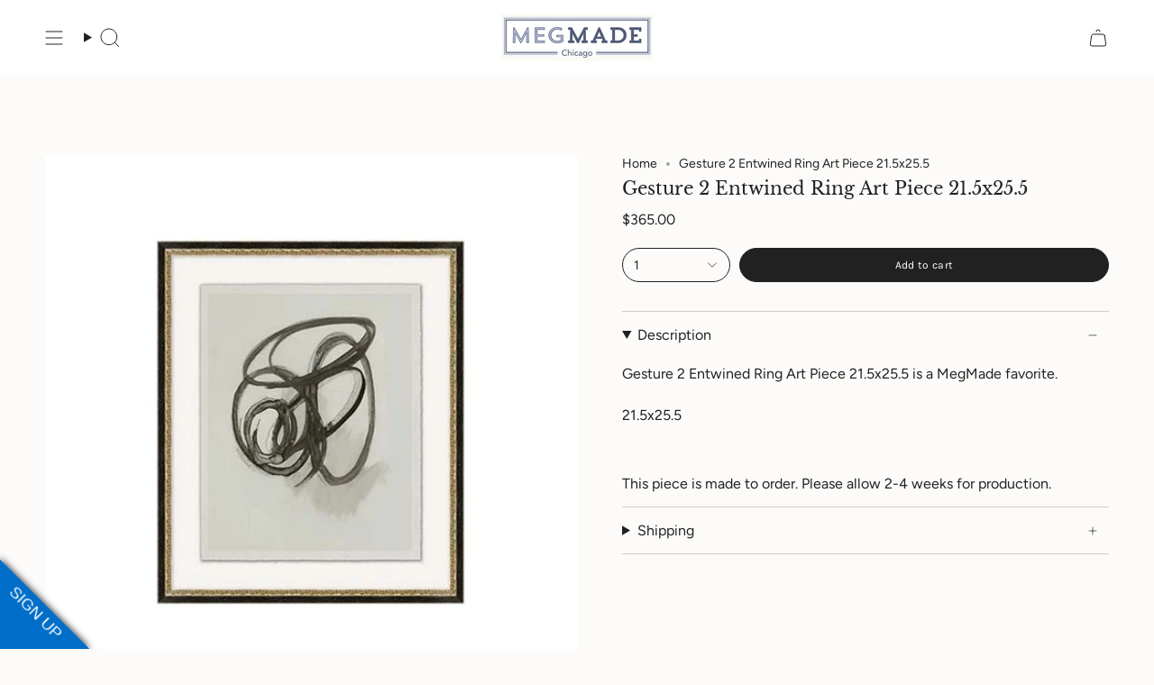

--- FILE ---
content_type: text/html; charset=utf-8
request_url: https://megmade.com/products/gesture-4
body_size: 53395
content:
<!doctype html>
<html class="no-js no-touch supports-no-cookies" lang="en">
  <head><meta charset="UTF-8">
<meta http-equiv="X-UA-Compatible" content="IE=edge">
<meta name="viewport" content="width=device-width,initial-scale=1"><meta name="theme-color" content="#ab8c52">
<link rel="canonical" href="https://megmade.com/products/gesture-4">

<!-- ======================= Broadcast Theme V6.2.0 ========================= -->


  <link rel="icon" type="image/png" href="//megmade.com/cdn/shop/files/MegmadeFavicon.png?crop=center&height=32&v=1613556897&width=32">

<link rel="preconnect" href="https://fonts.shopifycdn.com" crossorigin><!-- Title and description ================================================ -->


<title>
    
    Gesture 2 Entwined Ring Art Piece 21.5x25.5
    
    
    
      &ndash; MegMade Store
    
  </title>


  <meta name="description" content="Gesture 2 Entwined Ring Art Piece 21.5x25.5 is a MegMade favorite. 21.5x25.5 This piece is made to order. Please allow 2-4 weeks for production.">


<meta property="og:site_name" content="MegMade Store">
<meta property="og:url" content="https://megmade.com/products/gesture-4">
<meta property="og:title" content="Gesture 2 Entwined Ring Art Piece 21.5x25.5">
<meta property="og:type" content="product">
<meta property="og:description" content="Gesture 2 Entwined Ring Art Piece 21.5x25.5 is a MegMade favorite. 21.5x25.5 This piece is made to order. Please allow 2-4 weeks for production."><meta property="og:image" content="http://megmade.com/cdn/shop/products/Gesture-4.jpg?v=1748628309">
  <meta property="og:image:secure_url" content="https://megmade.com/cdn/shop/products/Gesture-4.jpg?v=1748628309">
  <meta property="og:image:width" content="570">
  <meta property="og:image:height" content="570"><meta property="og:price:amount" content="365.00">
  <meta property="og:price:currency" content="USD"><meta name="twitter:card" content="summary_large_image">
<meta name="twitter:title" content="Gesture 2 Entwined Ring Art Piece 21.5x25.5">
<meta name="twitter:description" content="Gesture 2 Entwined Ring Art Piece 21.5x25.5 is a MegMade favorite. 21.5x25.5 This piece is made to order. Please allow 2-4 weeks for production.">
<!-- CSS ================================================================== -->
<style data-shopify>
  @font-face {
  font-family: "Libre Baskerville";
  font-weight: 400;
  font-style: normal;
  font-display: swap;
  src: url("//megmade.com/cdn/fonts/libre_baskerville/librebaskerville_n4.2ec9ee517e3ce28d5f1e6c6e75efd8a97e59c189.woff2") format("woff2"),
       url("//megmade.com/cdn/fonts/libre_baskerville/librebaskerville_n4.323789551b85098885c8eccedfb1bd8f25f56007.woff") format("woff");
}

  @font-face {
  font-family: Figtree;
  font-weight: 400;
  font-style: normal;
  font-display: swap;
  src: url("//megmade.com/cdn/fonts/figtree/figtree_n4.3c0838aba1701047e60be6a99a1b0a40ce9b8419.woff2") format("woff2"),
       url("//megmade.com/cdn/fonts/figtree/figtree_n4.c0575d1db21fc3821f17fd6617d3dee552312137.woff") format("woff");
}

  @font-face {
  font-family: "Libre Baskerville";
  font-weight: 400;
  font-style: normal;
  font-display: swap;
  src: url("//megmade.com/cdn/fonts/libre_baskerville/librebaskerville_n4.2ec9ee517e3ce28d5f1e6c6e75efd8a97e59c189.woff2") format("woff2"),
       url("//megmade.com/cdn/fonts/libre_baskerville/librebaskerville_n4.323789551b85098885c8eccedfb1bd8f25f56007.woff") format("woff");
}

  @font-face {
  font-family: Karla;
  font-weight: 400;
  font-style: normal;
  font-display: swap;
  src: url("//megmade.com/cdn/fonts/karla/karla_n4.40497e07df527e6a50e58fb17ef1950c72f3e32c.woff2") format("woff2"),
       url("//megmade.com/cdn/fonts/karla/karla_n4.e9f6f9de321061073c6bfe03c28976ba8ce6ee18.woff") format("woff");
}

  @font-face {
  font-family: Figtree;
  font-weight: 400;
  font-style: normal;
  font-display: swap;
  src: url("//megmade.com/cdn/fonts/figtree/figtree_n4.3c0838aba1701047e60be6a99a1b0a40ce9b8419.woff2") format("woff2"),
       url("//megmade.com/cdn/fonts/figtree/figtree_n4.c0575d1db21fc3821f17fd6617d3dee552312137.woff") format("woff");
}


  
    @font-face {
  font-family: Figtree;
  font-weight: 500;
  font-style: normal;
  font-display: swap;
  src: url("//megmade.com/cdn/fonts/figtree/figtree_n5.3b6b7df38aa5986536945796e1f947445832047c.woff2") format("woff2"),
       url("//megmade.com/cdn/fonts/figtree/figtree_n5.f26bf6dcae278b0ed902605f6605fa3338e81dab.woff") format("woff");
}

  

  
    @font-face {
  font-family: Figtree;
  font-weight: 400;
  font-style: italic;
  font-display: swap;
  src: url("//megmade.com/cdn/fonts/figtree/figtree_i4.89f7a4275c064845c304a4cf8a4a586060656db2.woff2") format("woff2"),
       url("//megmade.com/cdn/fonts/figtree/figtree_i4.6f955aaaafc55a22ffc1f32ecf3756859a5ad3e2.woff") format("woff");
}

  

  
    @font-face {
  font-family: Figtree;
  font-weight: 500;
  font-style: italic;
  font-display: swap;
  src: url("//megmade.com/cdn/fonts/figtree/figtree_i5.969396f679a62854cf82dbf67acc5721e41351f0.woff2") format("woff2"),
       url("//megmade.com/cdn/fonts/figtree/figtree_i5.93bc1cad6c73ca9815f9777c49176dfc9d2890dd.woff") format("woff");
}

  

  
    @font-face {
  font-family: "Libre Baskerville";
  font-weight: 700;
  font-style: normal;
  font-display: swap;
  src: url("//megmade.com/cdn/fonts/libre_baskerville/librebaskerville_n7.eb83ab550f8363268d3cb412ad3d4776b2bc22b9.woff2") format("woff2"),
       url("//megmade.com/cdn/fonts/libre_baskerville/librebaskerville_n7.5bb0de4f2b64b2f68c7e0de8d18bc3455494f553.woff") format("woff");
}

  

  

  
    :root,
    .color-scheme-1 {--COLOR-BG-GRADIENT: #fcfbf9;
      --COLOR-BG: #fcfbf9;
      --COLOR-BG-RGB: 252, 251, 249;

      --COLOR-BG-ACCENT: #f5f2ec;
      --COLOR-BG-ACCENT-LIGHTEN: #ffffff;

      /* === Link Color ===*/

      --COLOR-LINK: #282c2e;
      --COLOR-LINK-A50: rgba(40, 44, 46, 0.5);
      --COLOR-LINK-A70: rgba(40, 44, 46, 0.7);
      --COLOR-LINK-HOVER: rgba(40, 44, 46, 0.7);
      --COLOR-LINK-OPPOSITE: #ffffff;

      --COLOR-TEXT: #212121;
      --COLOR-TEXT-HOVER: rgba(33, 33, 33, 0.7);
      --COLOR-TEXT-LIGHT: #636262;
      --COLOR-TEXT-DARK: #000000;
      --COLOR-TEXT-A5:  rgba(33, 33, 33, 0.05);
      --COLOR-TEXT-A35: rgba(33, 33, 33, 0.35);
      --COLOR-TEXT-A50: rgba(33, 33, 33, 0.5);
      --COLOR-TEXT-A80: rgba(33, 33, 33, 0.8);


      --COLOR-BORDER: rgb(209, 205, 196);
      --COLOR-BORDER-LIGHT: #e2dfd9;
      --COLOR-BORDER-DARK: #a49c8b;
      --COLOR-BORDER-HAIRLINE: #f7f4ef;

      --overlay-bg: #000000;

      /* === Bright color ===*/
      --COLOR-ACCENT: #ab8c52;
      --COLOR-ACCENT-HOVER: #806430;
      --COLOR-ACCENT-FADE: rgba(171, 140, 82, 0.05);
      --COLOR-ACCENT-LIGHT: #e8d4ae;

      /* === Default Cart Gradient ===*/

      --FREE-SHIPPING-GRADIENT: linear-gradient(to right, var(--COLOR-ACCENT-LIGHT) 0%, var(--accent) 100%);

      /* === Buttons ===*/
      --BTN-PRIMARY-BG: #212121;
      --BTN-PRIMARY-TEXT: #ffffff;
      --BTN-PRIMARY-BORDER: #212121;
      --BTN-PRIMARY-BORDER-A70: rgba(33, 33, 33, 0.7);

      
      
        --BTN-PRIMARY-BG-BRIGHTER: #2e2e2e;
      

      --BTN-SECONDARY-BG: #ab8c52;
      --BTN-SECONDARY-TEXT: #ffffff;
      --BTN-SECONDARY-BORDER: #ab8c52;
      --BTN-SECONDARY-BORDER-A70: rgba(171, 140, 82, 0.7);

      
      
        --BTN-SECONDARY-BG-BRIGHTER: #9a7e4a;
      

      
--COLOR-BG-BRIGHTER: #f4f0e8;

      --COLOR-BG-ALPHA-25: rgba(252, 251, 249, 0.25);
      --COLOR-BG-TRANSPARENT: rgba(252, 251, 249, 0);--COLOR-FOOTER-BG-HAIRLINE: #f7f4ef;

      /* Dynamic color variables */
      --accent: var(--COLOR-ACCENT);
      --accent-fade: var(--COLOR-ACCENT-FADE);
      --accent-hover: var(--COLOR-ACCENT-HOVER);
      --border: var(--COLOR-BORDER);
      --border-dark: var(--COLOR-BORDER-DARK);
      --border-light: var(--COLOR-BORDER-LIGHT);
      --border-hairline: var(--COLOR-BORDER-HAIRLINE);
      --bg: var(--COLOR-BG-GRADIENT, var(--COLOR-BG));
      --bg-accent: var(--COLOR-BG-ACCENT);
      --bg-accent-lighten: var(--COLOR-BG-ACCENT-LIGHTEN);
      --icons: var(--COLOR-TEXT);
      --link: var(--COLOR-LINK);
      --link-a50: var(--COLOR-LINK-A50);
      --link-a70: var(--COLOR-LINK-A70);
      --link-hover: var(--COLOR-LINK-HOVER);
      --link-opposite: var(--COLOR-LINK-OPPOSITE);
      --text: var(--COLOR-TEXT);
      --text-dark: var(--COLOR-TEXT-DARK);
      --text-light: var(--COLOR-TEXT-LIGHT);
      --text-hover: var(--COLOR-TEXT-HOVER);
      --text-a5: var(--COLOR-TEXT-A5);
      --text-a35: var(--COLOR-TEXT-A35);
      --text-a50: var(--COLOR-TEXT-A50);
      --text-a80: var(--COLOR-TEXT-A80);
    }
  
    
    .color-scheme-2 {--COLOR-BG-GRADIENT: #212121;
      --COLOR-BG: #212121;
      --COLOR-BG-RGB: 33, 33, 33;

      --COLOR-BG-ACCENT: #f5f2ec;
      --COLOR-BG-ACCENT-LIGHTEN: #ffffff;

      /* === Link Color ===*/

      --COLOR-LINK: #ffffff;
      --COLOR-LINK-A50: rgba(255, 255, 255, 0.5);
      --COLOR-LINK-A70: rgba(255, 255, 255, 0.7);
      --COLOR-LINK-HOVER: rgba(255, 255, 255, 0.7);
      --COLOR-LINK-OPPOSITE: #000000;

      --COLOR-TEXT: #ffffff;
      --COLOR-TEXT-HOVER: rgba(255, 255, 255, 0.7);
      --COLOR-TEXT-LIGHT: #bcbcbc;
      --COLOR-TEXT-DARK: #d9d9d9;
      --COLOR-TEXT-A5:  rgba(255, 255, 255, 0.05);
      --COLOR-TEXT-A35: rgba(255, 255, 255, 0.35);
      --COLOR-TEXT-A50: rgba(255, 255, 255, 0.5);
      --COLOR-TEXT-A80: rgba(255, 255, 255, 0.8);


      --COLOR-BORDER: rgb(209, 208, 206);
      --COLOR-BORDER-LIGHT: #8b8a89;
      --COLOR-BORDER-DARK: #a09e99;
      --COLOR-BORDER-HAIRLINE: #191919;

      --overlay-bg: #644d3e;

      /* === Bright color ===*/
      --COLOR-ACCENT: #ab8c52;
      --COLOR-ACCENT-HOVER: #806430;
      --COLOR-ACCENT-FADE: rgba(171, 140, 82, 0.05);
      --COLOR-ACCENT-LIGHT: #e8d4ae;

      /* === Default Cart Gradient ===*/

      --FREE-SHIPPING-GRADIENT: linear-gradient(to right, var(--COLOR-ACCENT-LIGHT) 0%, var(--accent) 100%);

      /* === Buttons ===*/
      --BTN-PRIMARY-BG: #212121;
      --BTN-PRIMARY-TEXT: #ffffff;
      --BTN-PRIMARY-BORDER: #212121;
      --BTN-PRIMARY-BORDER-A70: rgba(33, 33, 33, 0.7);

      
      
        --BTN-PRIMARY-BG-BRIGHTER: #2e2e2e;
      

      --BTN-SECONDARY-BG: #ffffff;
      --BTN-SECONDARY-TEXT: #000000;
      --BTN-SECONDARY-BORDER: #ab8c52;
      --BTN-SECONDARY-BORDER-A70: rgba(171, 140, 82, 0.7);

      
      
        --BTN-SECONDARY-BG-BRIGHTER: #f2f2f2;
      

      
--COLOR-BG-BRIGHTER: #2e2e2e;

      --COLOR-BG-ALPHA-25: rgba(33, 33, 33, 0.25);
      --COLOR-BG-TRANSPARENT: rgba(33, 33, 33, 0);--COLOR-FOOTER-BG-HAIRLINE: #292929;

      /* Dynamic color variables */
      --accent: var(--COLOR-ACCENT);
      --accent-fade: var(--COLOR-ACCENT-FADE);
      --accent-hover: var(--COLOR-ACCENT-HOVER);
      --border: var(--COLOR-BORDER);
      --border-dark: var(--COLOR-BORDER-DARK);
      --border-light: var(--COLOR-BORDER-LIGHT);
      --border-hairline: var(--COLOR-BORDER-HAIRLINE);
      --bg: var(--COLOR-BG-GRADIENT, var(--COLOR-BG));
      --bg-accent: var(--COLOR-BG-ACCENT);
      --bg-accent-lighten: var(--COLOR-BG-ACCENT-LIGHTEN);
      --icons: var(--COLOR-TEXT);
      --link: var(--COLOR-LINK);
      --link-a50: var(--COLOR-LINK-A50);
      --link-a70: var(--COLOR-LINK-A70);
      --link-hover: var(--COLOR-LINK-HOVER);
      --link-opposite: var(--COLOR-LINK-OPPOSITE);
      --text: var(--COLOR-TEXT);
      --text-dark: var(--COLOR-TEXT-DARK);
      --text-light: var(--COLOR-TEXT-LIGHT);
      --text-hover: var(--COLOR-TEXT-HOVER);
      --text-a5: var(--COLOR-TEXT-A5);
      --text-a35: var(--COLOR-TEXT-A35);
      --text-a50: var(--COLOR-TEXT-A50);
      --text-a80: var(--COLOR-TEXT-A80);
    }
  
    
    .color-scheme-3 {--COLOR-BG-GRADIENT: #f5f2ec;
      --COLOR-BG: #f5f2ec;
      --COLOR-BG-RGB: 245, 242, 236;

      --COLOR-BG-ACCENT: #ffffff;
      --COLOR-BG-ACCENT-LIGHTEN: #ffffff;

      /* === Link Color ===*/

      --COLOR-LINK: #282c2e;
      --COLOR-LINK-A50: rgba(40, 44, 46, 0.5);
      --COLOR-LINK-A70: rgba(40, 44, 46, 0.7);
      --COLOR-LINK-HOVER: rgba(40, 44, 46, 0.7);
      --COLOR-LINK-OPPOSITE: #ffffff;

      --COLOR-TEXT: #212121;
      --COLOR-TEXT-HOVER: rgba(33, 33, 33, 0.7);
      --COLOR-TEXT-LIGHT: #61605e;
      --COLOR-TEXT-DARK: #000000;
      --COLOR-TEXT-A5:  rgba(33, 33, 33, 0.05);
      --COLOR-TEXT-A35: rgba(33, 33, 33, 0.35);
      --COLOR-TEXT-A50: rgba(33, 33, 33, 0.5);
      --COLOR-TEXT-A80: rgba(33, 33, 33, 0.8);


      --COLOR-BORDER: rgb(209, 205, 196);
      --COLOR-BORDER-LIGHT: #dfdcd4;
      --COLOR-BORDER-DARK: #a49c8b;
      --COLOR-BORDER-HAIRLINE: #f0ebe2;

      --overlay-bg: #000000;

      /* === Bright color ===*/
      --COLOR-ACCENT: #ab8c52;
      --COLOR-ACCENT-HOVER: #806430;
      --COLOR-ACCENT-FADE: rgba(171, 140, 82, 0.05);
      --COLOR-ACCENT-LIGHT: #e8d4ae;

      /* === Default Cart Gradient ===*/

      --FREE-SHIPPING-GRADIENT: linear-gradient(to right, var(--COLOR-ACCENT-LIGHT) 0%, var(--accent) 100%);

      /* === Buttons ===*/
      --BTN-PRIMARY-BG: #212121;
      --BTN-PRIMARY-TEXT: #ffffff;
      --BTN-PRIMARY-BORDER: #212121;
      --BTN-PRIMARY-BORDER-A70: rgba(33, 33, 33, 0.7);

      
      
        --BTN-PRIMARY-BG-BRIGHTER: #2e2e2e;
      

      --BTN-SECONDARY-BG: #ab8c52;
      --BTN-SECONDARY-TEXT: #ffffff;
      --BTN-SECONDARY-BORDER: #ab8c52;
      --BTN-SECONDARY-BORDER-A70: rgba(171, 140, 82, 0.7);

      
      
        --BTN-SECONDARY-BG-BRIGHTER: #9a7e4a;
      

      
--COLOR-BG-BRIGHTER: #ece7db;

      --COLOR-BG-ALPHA-25: rgba(245, 242, 236, 0.25);
      --COLOR-BG-TRANSPARENT: rgba(245, 242, 236, 0);--COLOR-FOOTER-BG-HAIRLINE: #f0ebe2;

      /* Dynamic color variables */
      --accent: var(--COLOR-ACCENT);
      --accent-fade: var(--COLOR-ACCENT-FADE);
      --accent-hover: var(--COLOR-ACCENT-HOVER);
      --border: var(--COLOR-BORDER);
      --border-dark: var(--COLOR-BORDER-DARK);
      --border-light: var(--COLOR-BORDER-LIGHT);
      --border-hairline: var(--COLOR-BORDER-HAIRLINE);
      --bg: var(--COLOR-BG-GRADIENT, var(--COLOR-BG));
      --bg-accent: var(--COLOR-BG-ACCENT);
      --bg-accent-lighten: var(--COLOR-BG-ACCENT-LIGHTEN);
      --icons: var(--COLOR-TEXT);
      --link: var(--COLOR-LINK);
      --link-a50: var(--COLOR-LINK-A50);
      --link-a70: var(--COLOR-LINK-A70);
      --link-hover: var(--COLOR-LINK-HOVER);
      --link-opposite: var(--COLOR-LINK-OPPOSITE);
      --text: var(--COLOR-TEXT);
      --text-dark: var(--COLOR-TEXT-DARK);
      --text-light: var(--COLOR-TEXT-LIGHT);
      --text-hover: var(--COLOR-TEXT-HOVER);
      --text-a5: var(--COLOR-TEXT-A5);
      --text-a35: var(--COLOR-TEXT-A35);
      --text-a50: var(--COLOR-TEXT-A50);
      --text-a80: var(--COLOR-TEXT-A80);
    }
  
    
    .color-scheme-4 {--COLOR-BG-GRADIENT: #b0a38b;
      --COLOR-BG: #b0a38b;
      --COLOR-BG-RGB: 176, 163, 139;

      --COLOR-BG-ACCENT: #f5f2ec;
      --COLOR-BG-ACCENT-LIGHTEN: #ffffff;

      /* === Link Color ===*/

      --COLOR-LINK: #282c2e;
      --COLOR-LINK-A50: rgba(40, 44, 46, 0.5);
      --COLOR-LINK-A70: rgba(40, 44, 46, 0.7);
      --COLOR-LINK-HOVER: rgba(40, 44, 46, 0.7);
      --COLOR-LINK-OPPOSITE: #ffffff;

      --COLOR-TEXT: #212121;
      --COLOR-TEXT-HOVER: rgba(33, 33, 33, 0.7);
      --COLOR-TEXT-LIGHT: #4c4841;
      --COLOR-TEXT-DARK: #000000;
      --COLOR-TEXT-A5:  rgba(33, 33, 33, 0.05);
      --COLOR-TEXT-A35: rgba(33, 33, 33, 0.35);
      --COLOR-TEXT-A50: rgba(33, 33, 33, 0.5);
      --COLOR-TEXT-A80: rgba(33, 33, 33, 0.8);


      --COLOR-BORDER: rgb(243, 243, 243);
      --COLOR-BORDER-LIGHT: #d8d3c9;
      --COLOR-BORDER-DARK: #c0c0c0;
      --COLOR-BORDER-HAIRLINE: #aa9c82;

      --overlay-bg: #000000;

      /* === Bright color ===*/
      --COLOR-ACCENT: #ab8c52;
      --COLOR-ACCENT-HOVER: #806430;
      --COLOR-ACCENT-FADE: rgba(171, 140, 82, 0.05);
      --COLOR-ACCENT-LIGHT: #e8d4ae;

      /* === Default Cart Gradient ===*/

      --FREE-SHIPPING-GRADIENT: linear-gradient(to right, var(--COLOR-ACCENT-LIGHT) 0%, var(--accent) 100%);

      /* === Buttons ===*/
      --BTN-PRIMARY-BG: #212121;
      --BTN-PRIMARY-TEXT: #ffffff;
      --BTN-PRIMARY-BORDER: #ffffff;
      --BTN-PRIMARY-BORDER-A70: rgba(255, 255, 255, 0.7);

      
      
        --BTN-PRIMARY-BG-BRIGHTER: #2e2e2e;
      

      --BTN-SECONDARY-BG: #ab8c52;
      --BTN-SECONDARY-TEXT: #ffffff;
      --BTN-SECONDARY-BORDER: #ab8c52;
      --BTN-SECONDARY-BORDER-A70: rgba(171, 140, 82, 0.7);

      
      
        --BTN-SECONDARY-BG-BRIGHTER: #9a7e4a;
      

      
--COLOR-BG-BRIGHTER: #a6977c;

      --COLOR-BG-ALPHA-25: rgba(176, 163, 139, 0.25);
      --COLOR-BG-TRANSPARENT: rgba(176, 163, 139, 0);--COLOR-FOOTER-BG-HAIRLINE: #aa9c82;

      /* Dynamic color variables */
      --accent: var(--COLOR-ACCENT);
      --accent-fade: var(--COLOR-ACCENT-FADE);
      --accent-hover: var(--COLOR-ACCENT-HOVER);
      --border: var(--COLOR-BORDER);
      --border-dark: var(--COLOR-BORDER-DARK);
      --border-light: var(--COLOR-BORDER-LIGHT);
      --border-hairline: var(--COLOR-BORDER-HAIRLINE);
      --bg: var(--COLOR-BG-GRADIENT, var(--COLOR-BG));
      --bg-accent: var(--COLOR-BG-ACCENT);
      --bg-accent-lighten: var(--COLOR-BG-ACCENT-LIGHTEN);
      --icons: var(--COLOR-TEXT);
      --link: var(--COLOR-LINK);
      --link-a50: var(--COLOR-LINK-A50);
      --link-a70: var(--COLOR-LINK-A70);
      --link-hover: var(--COLOR-LINK-HOVER);
      --link-opposite: var(--COLOR-LINK-OPPOSITE);
      --text: var(--COLOR-TEXT);
      --text-dark: var(--COLOR-TEXT-DARK);
      --text-light: var(--COLOR-TEXT-LIGHT);
      --text-hover: var(--COLOR-TEXT-HOVER);
      --text-a5: var(--COLOR-TEXT-A5);
      --text-a35: var(--COLOR-TEXT-A35);
      --text-a50: var(--COLOR-TEXT-A50);
      --text-a80: var(--COLOR-TEXT-A80);
    }
  
    
    .color-scheme-5 {--COLOR-BG-GRADIENT: #868154;
      --COLOR-BG: #868154;
      --COLOR-BG-RGB: 134, 129, 84;

      --COLOR-BG-ACCENT: #f5f2ec;
      --COLOR-BG-ACCENT-LIGHTEN: #ffffff;

      /* === Link Color ===*/

      --COLOR-LINK: #282c2e;
      --COLOR-LINK-A50: rgba(40, 44, 46, 0.5);
      --COLOR-LINK-A70: rgba(40, 44, 46, 0.7);
      --COLOR-LINK-HOVER: rgba(40, 44, 46, 0.7);
      --COLOR-LINK-OPPOSITE: #ffffff;

      --COLOR-TEXT: #d8d2b3;
      --COLOR-TEXT-HOVER: rgba(216, 210, 179, 0.7);
      --COLOR-TEXT-LIGHT: #bfba97;
      --COLOR-TEXT-DARK: #c8bb76;
      --COLOR-TEXT-A5:  rgba(216, 210, 179, 0.05);
      --COLOR-TEXT-A35: rgba(216, 210, 179, 0.35);
      --COLOR-TEXT-A50: rgba(216, 210, 179, 0.5);
      --COLOR-TEXT-A80: rgba(216, 210, 179, 0.8);


      --COLOR-BORDER: rgb(243, 243, 243);
      --COLOR-BORDER-LIGHT: #c7c5b3;
      --COLOR-BORDER-DARK: #c0c0c0;
      --COLOR-BORDER-HAIRLINE: #7d784e;

      --overlay-bg: #000000;

      /* === Bright color ===*/
      --COLOR-ACCENT: #ab8c52;
      --COLOR-ACCENT-HOVER: #806430;
      --COLOR-ACCENT-FADE: rgba(171, 140, 82, 0.05);
      --COLOR-ACCENT-LIGHT: #e8d4ae;

      /* === Default Cart Gradient ===*/

      --FREE-SHIPPING-GRADIENT: linear-gradient(to right, var(--COLOR-ACCENT-LIGHT) 0%, var(--accent) 100%);

      /* === Buttons ===*/
      --BTN-PRIMARY-BG: #212121;
      --BTN-PRIMARY-TEXT: #ffffff;
      --BTN-PRIMARY-BORDER: #212121;
      --BTN-PRIMARY-BORDER-A70: rgba(33, 33, 33, 0.7);

      
      
        --BTN-PRIMARY-BG-BRIGHTER: #2e2e2e;
      

      --BTN-SECONDARY-BG: #ab8c52;
      --BTN-SECONDARY-TEXT: #ffffff;
      --BTN-SECONDARY-BORDER: #ab8c52;
      --BTN-SECONDARY-BORDER-A70: rgba(171, 140, 82, 0.7);

      
      
        --BTN-SECONDARY-BG-BRIGHTER: #9a7e4a;
      

      
--COLOR-BG-BRIGHTER: #76724a;

      --COLOR-BG-ALPHA-25: rgba(134, 129, 84, 0.25);
      --COLOR-BG-TRANSPARENT: rgba(134, 129, 84, 0);--COLOR-FOOTER-BG-HAIRLINE: #7d784e;

      /* Dynamic color variables */
      --accent: var(--COLOR-ACCENT);
      --accent-fade: var(--COLOR-ACCENT-FADE);
      --accent-hover: var(--COLOR-ACCENT-HOVER);
      --border: var(--COLOR-BORDER);
      --border-dark: var(--COLOR-BORDER-DARK);
      --border-light: var(--COLOR-BORDER-LIGHT);
      --border-hairline: var(--COLOR-BORDER-HAIRLINE);
      --bg: var(--COLOR-BG-GRADIENT, var(--COLOR-BG));
      --bg-accent: var(--COLOR-BG-ACCENT);
      --bg-accent-lighten: var(--COLOR-BG-ACCENT-LIGHTEN);
      --icons: var(--COLOR-TEXT);
      --link: var(--COLOR-LINK);
      --link-a50: var(--COLOR-LINK-A50);
      --link-a70: var(--COLOR-LINK-A70);
      --link-hover: var(--COLOR-LINK-HOVER);
      --link-opposite: var(--COLOR-LINK-OPPOSITE);
      --text: var(--COLOR-TEXT);
      --text-dark: var(--COLOR-TEXT-DARK);
      --text-light: var(--COLOR-TEXT-LIGHT);
      --text-hover: var(--COLOR-TEXT-HOVER);
      --text-a5: var(--COLOR-TEXT-A5);
      --text-a35: var(--COLOR-TEXT-A35);
      --text-a50: var(--COLOR-TEXT-A50);
      --text-a80: var(--COLOR-TEXT-A80);
    }
  
    
    .color-scheme-6 {--COLOR-BG-GRADIENT: #fcfbf9;
      --COLOR-BG: #fcfbf9;
      --COLOR-BG-RGB: 252, 251, 249;

      --COLOR-BG-ACCENT: #f5f2ec;
      --COLOR-BG-ACCENT-LIGHTEN: #ffffff;

      /* === Link Color ===*/

      --COLOR-LINK: #282c2e;
      --COLOR-LINK-A50: rgba(40, 44, 46, 0.5);
      --COLOR-LINK-A70: rgba(40, 44, 46, 0.7);
      --COLOR-LINK-HOVER: rgba(40, 44, 46, 0.7);
      --COLOR-LINK-OPPOSITE: #ffffff;

      --COLOR-TEXT: #212121;
      --COLOR-TEXT-HOVER: rgba(33, 33, 33, 0.7);
      --COLOR-TEXT-LIGHT: #636262;
      --COLOR-TEXT-DARK: #000000;
      --COLOR-TEXT-A5:  rgba(33, 33, 33, 0.05);
      --COLOR-TEXT-A35: rgba(33, 33, 33, 0.35);
      --COLOR-TEXT-A50: rgba(33, 33, 33, 0.5);
      --COLOR-TEXT-A80: rgba(33, 33, 33, 0.8);


      --COLOR-BORDER: rgb(209, 208, 206);
      --COLOR-BORDER-LIGHT: #e2e1df;
      --COLOR-BORDER-DARK: #a09e99;
      --COLOR-BORDER-HAIRLINE: #f7f4ef;

      --overlay-bg: #000000;

      /* === Bright color ===*/
      --COLOR-ACCENT: #ab8c52;
      --COLOR-ACCENT-HOVER: #806430;
      --COLOR-ACCENT-FADE: rgba(171, 140, 82, 0.05);
      --COLOR-ACCENT-LIGHT: #e8d4ae;

      /* === Default Cart Gradient ===*/

      --FREE-SHIPPING-GRADIENT: linear-gradient(to right, var(--COLOR-ACCENT-LIGHT) 0%, var(--accent) 100%);

      /* === Buttons ===*/
      --BTN-PRIMARY-BG: #ffffff;
      --BTN-PRIMARY-TEXT: #212121;
      --BTN-PRIMARY-BORDER: #ffffff;
      --BTN-PRIMARY-BORDER-A70: rgba(255, 255, 255, 0.7);

      
      
        --BTN-PRIMARY-BG-BRIGHTER: #f2f2f2;
      

      --BTN-SECONDARY-BG: #ab8c52;
      --BTN-SECONDARY-TEXT: #ffffff;
      --BTN-SECONDARY-BORDER: #ab8c52;
      --BTN-SECONDARY-BORDER-A70: rgba(171, 140, 82, 0.7);

      
      
        --BTN-SECONDARY-BG-BRIGHTER: #9a7e4a;
      

      
--COLOR-BG-BRIGHTER: #f4f0e8;

      --COLOR-BG-ALPHA-25: rgba(252, 251, 249, 0.25);
      --COLOR-BG-TRANSPARENT: rgba(252, 251, 249, 0);--COLOR-FOOTER-BG-HAIRLINE: #f7f4ef;

      /* Dynamic color variables */
      --accent: var(--COLOR-ACCENT);
      --accent-fade: var(--COLOR-ACCENT-FADE);
      --accent-hover: var(--COLOR-ACCENT-HOVER);
      --border: var(--COLOR-BORDER);
      --border-dark: var(--COLOR-BORDER-DARK);
      --border-light: var(--COLOR-BORDER-LIGHT);
      --border-hairline: var(--COLOR-BORDER-HAIRLINE);
      --bg: var(--COLOR-BG-GRADIENT, var(--COLOR-BG));
      --bg-accent: var(--COLOR-BG-ACCENT);
      --bg-accent-lighten: var(--COLOR-BG-ACCENT-LIGHTEN);
      --icons: var(--COLOR-TEXT);
      --link: var(--COLOR-LINK);
      --link-a50: var(--COLOR-LINK-A50);
      --link-a70: var(--COLOR-LINK-A70);
      --link-hover: var(--COLOR-LINK-HOVER);
      --link-opposite: var(--COLOR-LINK-OPPOSITE);
      --text: var(--COLOR-TEXT);
      --text-dark: var(--COLOR-TEXT-DARK);
      --text-light: var(--COLOR-TEXT-LIGHT);
      --text-hover: var(--COLOR-TEXT-HOVER);
      --text-a5: var(--COLOR-TEXT-A5);
      --text-a35: var(--COLOR-TEXT-A35);
      --text-a50: var(--COLOR-TEXT-A50);
      --text-a80: var(--COLOR-TEXT-A80);
    }
  
    
    .color-scheme-7 {--COLOR-BG-GRADIENT: #f5f2ec;
      --COLOR-BG: #f5f2ec;
      --COLOR-BG-RGB: 245, 242, 236;

      --COLOR-BG-ACCENT: #f5f2ec;
      --COLOR-BG-ACCENT-LIGHTEN: #ffffff;

      /* === Link Color ===*/

      --COLOR-LINK: #282c2e;
      --COLOR-LINK-A50: rgba(40, 44, 46, 0.5);
      --COLOR-LINK-A70: rgba(40, 44, 46, 0.7);
      --COLOR-LINK-HOVER: rgba(40, 44, 46, 0.7);
      --COLOR-LINK-OPPOSITE: #ffffff;

      --COLOR-TEXT: #685a3f;
      --COLOR-TEXT-HOVER: rgba(104, 90, 63, 0.7);
      --COLOR-TEXT-LIGHT: #928873;
      --COLOR-TEXT-DARK: #3d321e;
      --COLOR-TEXT-A5:  rgba(104, 90, 63, 0.05);
      --COLOR-TEXT-A35: rgba(104, 90, 63, 0.35);
      --COLOR-TEXT-A50: rgba(104, 90, 63, 0.5);
      --COLOR-TEXT-A80: rgba(104, 90, 63, 0.8);


      --COLOR-BORDER: rgb(209, 205, 196);
      --COLOR-BORDER-LIGHT: #dfdcd4;
      --COLOR-BORDER-DARK: #a49c8b;
      --COLOR-BORDER-HAIRLINE: #f0ebe2;

      --overlay-bg: #000000;

      /* === Bright color ===*/
      --COLOR-ACCENT: #ab8c52;
      --COLOR-ACCENT-HOVER: #806430;
      --COLOR-ACCENT-FADE: rgba(171, 140, 82, 0.05);
      --COLOR-ACCENT-LIGHT: #e8d4ae;

      /* === Default Cart Gradient ===*/

      --FREE-SHIPPING-GRADIENT: linear-gradient(to right, var(--COLOR-ACCENT-LIGHT) 0%, var(--accent) 100%);

      /* === Buttons ===*/
      --BTN-PRIMARY-BG: #212121;
      --BTN-PRIMARY-TEXT: #ffffff;
      --BTN-PRIMARY-BORDER: #212121;
      --BTN-PRIMARY-BORDER-A70: rgba(33, 33, 33, 0.7);

      
      
        --BTN-PRIMARY-BG-BRIGHTER: #2e2e2e;
      

      --BTN-SECONDARY-BG: #ab8c52;
      --BTN-SECONDARY-TEXT: #ffffff;
      --BTN-SECONDARY-BORDER: #ab8c52;
      --BTN-SECONDARY-BORDER-A70: rgba(171, 140, 82, 0.7);

      
      
        --BTN-SECONDARY-BG-BRIGHTER: #9a7e4a;
      

      
--COLOR-BG-BRIGHTER: #ece7db;

      --COLOR-BG-ALPHA-25: rgba(245, 242, 236, 0.25);
      --COLOR-BG-TRANSPARENT: rgba(245, 242, 236, 0);--COLOR-FOOTER-BG-HAIRLINE: #f0ebe2;

      /* Dynamic color variables */
      --accent: var(--COLOR-ACCENT);
      --accent-fade: var(--COLOR-ACCENT-FADE);
      --accent-hover: var(--COLOR-ACCENT-HOVER);
      --border: var(--COLOR-BORDER);
      --border-dark: var(--COLOR-BORDER-DARK);
      --border-light: var(--COLOR-BORDER-LIGHT);
      --border-hairline: var(--COLOR-BORDER-HAIRLINE);
      --bg: var(--COLOR-BG-GRADIENT, var(--COLOR-BG));
      --bg-accent: var(--COLOR-BG-ACCENT);
      --bg-accent-lighten: var(--COLOR-BG-ACCENT-LIGHTEN);
      --icons: var(--COLOR-TEXT);
      --link: var(--COLOR-LINK);
      --link-a50: var(--COLOR-LINK-A50);
      --link-a70: var(--COLOR-LINK-A70);
      --link-hover: var(--COLOR-LINK-HOVER);
      --link-opposite: var(--COLOR-LINK-OPPOSITE);
      --text: var(--COLOR-TEXT);
      --text-dark: var(--COLOR-TEXT-DARK);
      --text-light: var(--COLOR-TEXT-LIGHT);
      --text-hover: var(--COLOR-TEXT-HOVER);
      --text-a5: var(--COLOR-TEXT-A5);
      --text-a35: var(--COLOR-TEXT-A35);
      --text-a50: var(--COLOR-TEXT-A50);
      --text-a80: var(--COLOR-TEXT-A80);
    }
  
    
    .color-scheme-8 {--COLOR-BG-GRADIENT: #eae6dd;
      --COLOR-BG: #eae6dd;
      --COLOR-BG-RGB: 234, 230, 221;

      --COLOR-BG-ACCENT: #f5f2ec;
      --COLOR-BG-ACCENT-LIGHTEN: #ffffff;

      /* === Link Color ===*/

      --COLOR-LINK: #282c2e;
      --COLOR-LINK-A50: rgba(40, 44, 46, 0.5);
      --COLOR-LINK-A70: rgba(40, 44, 46, 0.7);
      --COLOR-LINK-HOVER: rgba(40, 44, 46, 0.7);
      --COLOR-LINK-OPPOSITE: #ffffff;

      --COLOR-TEXT: #212121;
      --COLOR-TEXT-HOVER: rgba(33, 33, 33, 0.7);
      --COLOR-TEXT-LIGHT: #5d5c59;
      --COLOR-TEXT-DARK: #000000;
      --COLOR-TEXT-A5:  rgba(33, 33, 33, 0.05);
      --COLOR-TEXT-A35: rgba(33, 33, 33, 0.35);
      --COLOR-TEXT-A50: rgba(33, 33, 33, 0.5);
      --COLOR-TEXT-A80: rgba(33, 33, 33, 0.8);


      --COLOR-BORDER: rgb(209, 205, 196);
      --COLOR-BORDER-LIGHT: #dbd7ce;
      --COLOR-BORDER-DARK: #a49c8b;
      --COLOR-BORDER-HAIRLINE: #e4dfd4;

      --overlay-bg: #000000;

      /* === Bright color ===*/
      --COLOR-ACCENT: #ab8c52;
      --COLOR-ACCENT-HOVER: #806430;
      --COLOR-ACCENT-FADE: rgba(171, 140, 82, 0.05);
      --COLOR-ACCENT-LIGHT: #e8d4ae;

      /* === Default Cart Gradient ===*/

      --FREE-SHIPPING-GRADIENT: linear-gradient(to right, var(--COLOR-ACCENT-LIGHT) 0%, var(--accent) 100%);

      /* === Buttons ===*/
      --BTN-PRIMARY-BG: #212121;
      --BTN-PRIMARY-TEXT: #ffffff;
      --BTN-PRIMARY-BORDER: #212121;
      --BTN-PRIMARY-BORDER-A70: rgba(33, 33, 33, 0.7);

      
      
        --BTN-PRIMARY-BG-BRIGHTER: #2e2e2e;
      

      --BTN-SECONDARY-BG: #ab8c52;
      --BTN-SECONDARY-TEXT: #ffffff;
      --BTN-SECONDARY-BORDER: #ab8c52;
      --BTN-SECONDARY-BORDER-A70: rgba(171, 140, 82, 0.7);

      
      
        --BTN-SECONDARY-BG-BRIGHTER: #9a7e4a;
      

      
--COLOR-BG-BRIGHTER: #e0dacd;

      --COLOR-BG-ALPHA-25: rgba(234, 230, 221, 0.25);
      --COLOR-BG-TRANSPARENT: rgba(234, 230, 221, 0);--COLOR-FOOTER-BG-HAIRLINE: #e4dfd4;

      /* Dynamic color variables */
      --accent: var(--COLOR-ACCENT);
      --accent-fade: var(--COLOR-ACCENT-FADE);
      --accent-hover: var(--COLOR-ACCENT-HOVER);
      --border: var(--COLOR-BORDER);
      --border-dark: var(--COLOR-BORDER-DARK);
      --border-light: var(--COLOR-BORDER-LIGHT);
      --border-hairline: var(--COLOR-BORDER-HAIRLINE);
      --bg: var(--COLOR-BG-GRADIENT, var(--COLOR-BG));
      --bg-accent: var(--COLOR-BG-ACCENT);
      --bg-accent-lighten: var(--COLOR-BG-ACCENT-LIGHTEN);
      --icons: var(--COLOR-TEXT);
      --link: var(--COLOR-LINK);
      --link-a50: var(--COLOR-LINK-A50);
      --link-a70: var(--COLOR-LINK-A70);
      --link-hover: var(--COLOR-LINK-HOVER);
      --link-opposite: var(--COLOR-LINK-OPPOSITE);
      --text: var(--COLOR-TEXT);
      --text-dark: var(--COLOR-TEXT-DARK);
      --text-light: var(--COLOR-TEXT-LIGHT);
      --text-hover: var(--COLOR-TEXT-HOVER);
      --text-a5: var(--COLOR-TEXT-A5);
      --text-a35: var(--COLOR-TEXT-A35);
      --text-a50: var(--COLOR-TEXT-A50);
      --text-a80: var(--COLOR-TEXT-A80);
    }
  
    
    .color-scheme-9 {--COLOR-BG-GRADIENT: #fcfbf9;
      --COLOR-BG: #fcfbf9;
      --COLOR-BG-RGB: 252, 251, 249;

      --COLOR-BG-ACCENT: #f5f2ec;
      --COLOR-BG-ACCENT-LIGHTEN: #ffffff;

      /* === Link Color ===*/

      --COLOR-LINK: #282c2e;
      --COLOR-LINK-A50: rgba(40, 44, 46, 0.5);
      --COLOR-LINK-A70: rgba(40, 44, 46, 0.7);
      --COLOR-LINK-HOVER: rgba(40, 44, 46, 0.7);
      --COLOR-LINK-OPPOSITE: #ffffff;

      --COLOR-TEXT: #212121;
      --COLOR-TEXT-HOVER: rgba(33, 33, 33, 0.7);
      --COLOR-TEXT-LIGHT: #636262;
      --COLOR-TEXT-DARK: #000000;
      --COLOR-TEXT-A5:  rgba(33, 33, 33, 0.05);
      --COLOR-TEXT-A35: rgba(33, 33, 33, 0.35);
      --COLOR-TEXT-A50: rgba(33, 33, 33, 0.5);
      --COLOR-TEXT-A80: rgba(33, 33, 33, 0.8);


      --COLOR-BORDER: rgb(234, 234, 234);
      --COLOR-BORDER-LIGHT: #f1f1f0;
      --COLOR-BORDER-DARK: #b7b7b7;
      --COLOR-BORDER-HAIRLINE: #f7f4ef;

      --overlay-bg: #000000;

      /* === Bright color ===*/
      --COLOR-ACCENT: #ab8c52;
      --COLOR-ACCENT-HOVER: #806430;
      --COLOR-ACCENT-FADE: rgba(171, 140, 82, 0.05);
      --COLOR-ACCENT-LIGHT: #e8d4ae;

      /* === Default Cart Gradient ===*/

      --FREE-SHIPPING-GRADIENT: linear-gradient(to right, var(--COLOR-ACCENT-LIGHT) 0%, var(--accent) 100%);

      /* === Buttons ===*/
      --BTN-PRIMARY-BG: #212121;
      --BTN-PRIMARY-TEXT: #ffffff;
      --BTN-PRIMARY-BORDER: #212121;
      --BTN-PRIMARY-BORDER-A70: rgba(33, 33, 33, 0.7);

      
      
        --BTN-PRIMARY-BG-BRIGHTER: #2e2e2e;
      

      --BTN-SECONDARY-BG: #f5f2ec;
      --BTN-SECONDARY-TEXT: #212121;
      --BTN-SECONDARY-BORDER: #f5f2ec;
      --BTN-SECONDARY-BORDER-A70: rgba(245, 242, 236, 0.7);

      
      
        --BTN-SECONDARY-BG-BRIGHTER: #ece7db;
      

      
--COLOR-BG-BRIGHTER: #f4f0e8;

      --COLOR-BG-ALPHA-25: rgba(252, 251, 249, 0.25);
      --COLOR-BG-TRANSPARENT: rgba(252, 251, 249, 0);--COLOR-FOOTER-BG-HAIRLINE: #f7f4ef;

      /* Dynamic color variables */
      --accent: var(--COLOR-ACCENT);
      --accent-fade: var(--COLOR-ACCENT-FADE);
      --accent-hover: var(--COLOR-ACCENT-HOVER);
      --border: var(--COLOR-BORDER);
      --border-dark: var(--COLOR-BORDER-DARK);
      --border-light: var(--COLOR-BORDER-LIGHT);
      --border-hairline: var(--COLOR-BORDER-HAIRLINE);
      --bg: var(--COLOR-BG-GRADIENT, var(--COLOR-BG));
      --bg-accent: var(--COLOR-BG-ACCENT);
      --bg-accent-lighten: var(--COLOR-BG-ACCENT-LIGHTEN);
      --icons: var(--COLOR-TEXT);
      --link: var(--COLOR-LINK);
      --link-a50: var(--COLOR-LINK-A50);
      --link-a70: var(--COLOR-LINK-A70);
      --link-hover: var(--COLOR-LINK-HOVER);
      --link-opposite: var(--COLOR-LINK-OPPOSITE);
      --text: var(--COLOR-TEXT);
      --text-dark: var(--COLOR-TEXT-DARK);
      --text-light: var(--COLOR-TEXT-LIGHT);
      --text-hover: var(--COLOR-TEXT-HOVER);
      --text-a5: var(--COLOR-TEXT-A5);
      --text-a35: var(--COLOR-TEXT-A35);
      --text-a50: var(--COLOR-TEXT-A50);
      --text-a80: var(--COLOR-TEXT-A80);
    }
  
    
    .color-scheme-10 {--COLOR-BG-GRADIENT: rgba(0,0,0,0);
      --COLOR-BG: rgba(0,0,0,0);
      --COLOR-BG-RGB: 0, 0, 0;

      --COLOR-BG-ACCENT: #f5f2ec;
      --COLOR-BG-ACCENT-LIGHTEN: #ffffff;

      /* === Link Color ===*/

      --COLOR-LINK: #282c2e;
      --COLOR-LINK-A50: rgba(40, 44, 46, 0.5);
      --COLOR-LINK-A70: rgba(40, 44, 46, 0.7);
      --COLOR-LINK-HOVER: rgba(40, 44, 46, 0.7);
      --COLOR-LINK-OPPOSITE: #ffffff;

      --COLOR-TEXT: #ffffff;
      --COLOR-TEXT-HOVER: rgba(255, 255, 255, 0.7);
      --COLOR-TEXT-LIGHT: rgba(179, 179, 179, 0.7);
      --COLOR-TEXT-DARK: #d9d9d9;
      --COLOR-TEXT-A5:  rgba(255, 255, 255, 0.05);
      --COLOR-TEXT-A35: rgba(255, 255, 255, 0.35);
      --COLOR-TEXT-A50: rgba(255, 255, 255, 0.5);
      --COLOR-TEXT-A80: rgba(255, 255, 255, 0.8);


      --COLOR-BORDER: rgb(209, 205, 196);
      --COLOR-BORDER-LIGHT: rgba(125, 123, 118, 0.6);
      --COLOR-BORDER-DARK: #a49c8b;
      --COLOR-BORDER-HAIRLINE: rgba(0, 0, 0, 0.0);

      --overlay-bg: #000000;

      /* === Bright color ===*/
      --COLOR-ACCENT: #ab8c52;
      --COLOR-ACCENT-HOVER: #806430;
      --COLOR-ACCENT-FADE: rgba(171, 140, 82, 0.05);
      --COLOR-ACCENT-LIGHT: #e8d4ae;

      /* === Default Cart Gradient ===*/

      --FREE-SHIPPING-GRADIENT: linear-gradient(to right, var(--COLOR-ACCENT-LIGHT) 0%, var(--accent) 100%);

      /* === Buttons ===*/
      --BTN-PRIMARY-BG: #212121;
      --BTN-PRIMARY-TEXT: #ffffff;
      --BTN-PRIMARY-BORDER: #ffffff;
      --BTN-PRIMARY-BORDER-A70: rgba(255, 255, 255, 0.7);

      
      
        --BTN-PRIMARY-BG-BRIGHTER: #2e2e2e;
      

      --BTN-SECONDARY-BG: #ab8c52;
      --BTN-SECONDARY-TEXT: #ffffff;
      --BTN-SECONDARY-BORDER: #ab8c52;
      --BTN-SECONDARY-BORDER-A70: rgba(171, 140, 82, 0.7);

      
      
        --BTN-SECONDARY-BG-BRIGHTER: #9a7e4a;
      

      
--COLOR-BG-BRIGHTER: rgba(26, 26, 26, 0.0);

      --COLOR-BG-ALPHA-25: rgba(0, 0, 0, 0.25);
      --COLOR-BG-TRANSPARENT: rgba(0, 0, 0, 0);--COLOR-FOOTER-BG-HAIRLINE: rgba(8, 8, 8, 0.0);

      /* Dynamic color variables */
      --accent: var(--COLOR-ACCENT);
      --accent-fade: var(--COLOR-ACCENT-FADE);
      --accent-hover: var(--COLOR-ACCENT-HOVER);
      --border: var(--COLOR-BORDER);
      --border-dark: var(--COLOR-BORDER-DARK);
      --border-light: var(--COLOR-BORDER-LIGHT);
      --border-hairline: var(--COLOR-BORDER-HAIRLINE);
      --bg: var(--COLOR-BG-GRADIENT, var(--COLOR-BG));
      --bg-accent: var(--COLOR-BG-ACCENT);
      --bg-accent-lighten: var(--COLOR-BG-ACCENT-LIGHTEN);
      --icons: var(--COLOR-TEXT);
      --link: var(--COLOR-LINK);
      --link-a50: var(--COLOR-LINK-A50);
      --link-a70: var(--COLOR-LINK-A70);
      --link-hover: var(--COLOR-LINK-HOVER);
      --link-opposite: var(--COLOR-LINK-OPPOSITE);
      --text: var(--COLOR-TEXT);
      --text-dark: var(--COLOR-TEXT-DARK);
      --text-light: var(--COLOR-TEXT-LIGHT);
      --text-hover: var(--COLOR-TEXT-HOVER);
      --text-a5: var(--COLOR-TEXT-A5);
      --text-a35: var(--COLOR-TEXT-A35);
      --text-a50: var(--COLOR-TEXT-A50);
      --text-a80: var(--COLOR-TEXT-A80);
    }
  
    
    .color-scheme-11 {--COLOR-BG-GRADIENT: rgba(0,0,0,0);
      --COLOR-BG: rgba(0,0,0,0);
      --COLOR-BG-RGB: 0, 0, 0;

      --COLOR-BG-ACCENT: #f5f2ec;
      --COLOR-BG-ACCENT-LIGHTEN: #ffffff;

      /* === Link Color ===*/

      --COLOR-LINK: #282c2e;
      --COLOR-LINK-A50: rgba(40, 44, 46, 0.5);
      --COLOR-LINK-A70: rgba(40, 44, 46, 0.7);
      --COLOR-LINK-HOVER: rgba(40, 44, 46, 0.7);
      --COLOR-LINK-OPPOSITE: #ffffff;

      --COLOR-TEXT: #ffffff;
      --COLOR-TEXT-HOVER: rgba(255, 255, 255, 0.7);
      --COLOR-TEXT-LIGHT: rgba(179, 179, 179, 0.7);
      --COLOR-TEXT-DARK: #d9d9d9;
      --COLOR-TEXT-A5:  rgba(255, 255, 255, 0.05);
      --COLOR-TEXT-A35: rgba(255, 255, 255, 0.35);
      --COLOR-TEXT-A50: rgba(255, 255, 255, 0.5);
      --COLOR-TEXT-A80: rgba(255, 255, 255, 0.8);


      --COLOR-BORDER: rgb(209, 205, 196);
      --COLOR-BORDER-LIGHT: rgba(125, 123, 118, 0.6);
      --COLOR-BORDER-DARK: #a49c8b;
      --COLOR-BORDER-HAIRLINE: rgba(0, 0, 0, 0.0);

      --overlay-bg: #000000;

      /* === Bright color ===*/
      --COLOR-ACCENT: #ab8c52;
      --COLOR-ACCENT-HOVER: #806430;
      --COLOR-ACCENT-FADE: rgba(171, 140, 82, 0.05);
      --COLOR-ACCENT-LIGHT: #e8d4ae;

      /* === Default Cart Gradient ===*/

      --FREE-SHIPPING-GRADIENT: linear-gradient(to right, var(--COLOR-ACCENT-LIGHT) 0%, var(--accent) 100%);

      /* === Buttons ===*/
      --BTN-PRIMARY-BG: #212121;
      --BTN-PRIMARY-TEXT: #ffffff;
      --BTN-PRIMARY-BORDER: #ffffff;
      --BTN-PRIMARY-BORDER-A70: rgba(255, 255, 255, 0.7);

      
      
        --BTN-PRIMARY-BG-BRIGHTER: #2e2e2e;
      

      --BTN-SECONDARY-BG: #ab8c52;
      --BTN-SECONDARY-TEXT: #ffffff;
      --BTN-SECONDARY-BORDER: #ab8c52;
      --BTN-SECONDARY-BORDER-A70: rgba(171, 140, 82, 0.7);

      
      
        --BTN-SECONDARY-BG-BRIGHTER: #9a7e4a;
      

      
--COLOR-BG-BRIGHTER: rgba(26, 26, 26, 0.0);

      --COLOR-BG-ALPHA-25: rgba(0, 0, 0, 0.25);
      --COLOR-BG-TRANSPARENT: rgba(0, 0, 0, 0);--COLOR-FOOTER-BG-HAIRLINE: rgba(8, 8, 8, 0.0);

      /* Dynamic color variables */
      --accent: var(--COLOR-ACCENT);
      --accent-fade: var(--COLOR-ACCENT-FADE);
      --accent-hover: var(--COLOR-ACCENT-HOVER);
      --border: var(--COLOR-BORDER);
      --border-dark: var(--COLOR-BORDER-DARK);
      --border-light: var(--COLOR-BORDER-LIGHT);
      --border-hairline: var(--COLOR-BORDER-HAIRLINE);
      --bg: var(--COLOR-BG-GRADIENT, var(--COLOR-BG));
      --bg-accent: var(--COLOR-BG-ACCENT);
      --bg-accent-lighten: var(--COLOR-BG-ACCENT-LIGHTEN);
      --icons: var(--COLOR-TEXT);
      --link: var(--COLOR-LINK);
      --link-a50: var(--COLOR-LINK-A50);
      --link-a70: var(--COLOR-LINK-A70);
      --link-hover: var(--COLOR-LINK-HOVER);
      --link-opposite: var(--COLOR-LINK-OPPOSITE);
      --text: var(--COLOR-TEXT);
      --text-dark: var(--COLOR-TEXT-DARK);
      --text-light: var(--COLOR-TEXT-LIGHT);
      --text-hover: var(--COLOR-TEXT-HOVER);
      --text-a5: var(--COLOR-TEXT-A5);
      --text-a35: var(--COLOR-TEXT-A35);
      --text-a50: var(--COLOR-TEXT-A50);
      --text-a80: var(--COLOR-TEXT-A80);
    }
  
    
    .color-scheme-4b74b2aa-751c-4c74-96c3-a9f0ffaa3a66 {--COLOR-BG-GRADIENT: #ffffff;
      --COLOR-BG: #ffffff;
      --COLOR-BG-RGB: 255, 255, 255;

      --COLOR-BG-ACCENT: #ffffff;
      --COLOR-BG-ACCENT-LIGHTEN: #ffffff;

      /* === Link Color ===*/

      --COLOR-LINK: #282c2e;
      --COLOR-LINK-A50: rgba(40, 44, 46, 0.5);
      --COLOR-LINK-A70: rgba(40, 44, 46, 0.7);
      --COLOR-LINK-HOVER: rgba(40, 44, 46, 0.7);
      --COLOR-LINK-OPPOSITE: #ffffff;

      --COLOR-TEXT: #212121;
      --COLOR-TEXT-HOVER: rgba(33, 33, 33, 0.7);
      --COLOR-TEXT-LIGHT: #646464;
      --COLOR-TEXT-DARK: #000000;
      --COLOR-TEXT-A5:  rgba(33, 33, 33, 0.05);
      --COLOR-TEXT-A35: rgba(33, 33, 33, 0.35);
      --COLOR-TEXT-A50: rgba(33, 33, 33, 0.5);
      --COLOR-TEXT-A80: rgba(33, 33, 33, 0.8);


      --COLOR-BORDER: rgb(209, 205, 196);
      --COLOR-BORDER-LIGHT: #e3e1dc;
      --COLOR-BORDER-DARK: #a49c8b;
      --COLOR-BORDER-HAIRLINE: #f7f7f7;

      --overlay-bg: #000000;

      /* === Bright color ===*/
      --COLOR-ACCENT: #ab8c52;
      --COLOR-ACCENT-HOVER: #806430;
      --COLOR-ACCENT-FADE: rgba(171, 140, 82, 0.05);
      --COLOR-ACCENT-LIGHT: #e8d4ae;

      /* === Default Cart Gradient ===*/

      --FREE-SHIPPING-GRADIENT: linear-gradient(to right, var(--COLOR-ACCENT-LIGHT) 0%, var(--accent) 100%);

      /* === Buttons ===*/
      --BTN-PRIMARY-BG: #405441;
      --BTN-PRIMARY-TEXT: #ffffff;
      --BTN-PRIMARY-BORDER: #212121;
      --BTN-PRIMARY-BORDER-A70: rgba(33, 33, 33, 0.7);

      
      
        --BTN-PRIMARY-BG-BRIGHTER: #354636;
      

      --BTN-SECONDARY-BG: #e9d2c2;
      --BTN-SECONDARY-TEXT: #ffffff;
      --BTN-SECONDARY-BORDER: #212121;
      --BTN-SECONDARY-BORDER-A70: rgba(33, 33, 33, 0.7);

      
      
        --BTN-SECONDARY-BG-BRIGHTER: #e2c4af;
      

      
--COLOR-BG-BRIGHTER: #f2f2f2;

      --COLOR-BG-ALPHA-25: rgba(255, 255, 255, 0.25);
      --COLOR-BG-TRANSPARENT: rgba(255, 255, 255, 0);--COLOR-FOOTER-BG-HAIRLINE: #f7f7f7;

      /* Dynamic color variables */
      --accent: var(--COLOR-ACCENT);
      --accent-fade: var(--COLOR-ACCENT-FADE);
      --accent-hover: var(--COLOR-ACCENT-HOVER);
      --border: var(--COLOR-BORDER);
      --border-dark: var(--COLOR-BORDER-DARK);
      --border-light: var(--COLOR-BORDER-LIGHT);
      --border-hairline: var(--COLOR-BORDER-HAIRLINE);
      --bg: var(--COLOR-BG-GRADIENT, var(--COLOR-BG));
      --bg-accent: var(--COLOR-BG-ACCENT);
      --bg-accent-lighten: var(--COLOR-BG-ACCENT-LIGHTEN);
      --icons: var(--COLOR-TEXT);
      --link: var(--COLOR-LINK);
      --link-a50: var(--COLOR-LINK-A50);
      --link-a70: var(--COLOR-LINK-A70);
      --link-hover: var(--COLOR-LINK-HOVER);
      --link-opposite: var(--COLOR-LINK-OPPOSITE);
      --text: var(--COLOR-TEXT);
      --text-dark: var(--COLOR-TEXT-DARK);
      --text-light: var(--COLOR-TEXT-LIGHT);
      --text-hover: var(--COLOR-TEXT-HOVER);
      --text-a5: var(--COLOR-TEXT-A5);
      --text-a35: var(--COLOR-TEXT-A35);
      --text-a50: var(--COLOR-TEXT-A50);
      --text-a80: var(--COLOR-TEXT-A80);
    }
  

  body, .color-scheme-1, .color-scheme-2, .color-scheme-3, .color-scheme-4, .color-scheme-5, .color-scheme-6, .color-scheme-7, .color-scheme-8, .color-scheme-9, .color-scheme-10, .color-scheme-11, .color-scheme-4b74b2aa-751c-4c74-96c3-a9f0ffaa3a66 {
    color: var(--text);
    background: var(--bg);
  }

  :root {
    --scrollbar-width: 0px;

    /* === Product grid sale tags ===*/
    --COLOR-SALE-BG: #e9d2c2;
    --COLOR-SALE-TEXT: #212121;

    /* === Product grid badges ===*/
    --COLOR-BADGE-BG: #ffffff;
    --COLOR-BADGE-TEXT: #212121;

    /* === Quick Add ===*/
    --COLOR-QUICK-ADD-BG: #ffffff;
    --COLOR-QUICK-ADD-BG-BRIGHTER: #f2f2f2;
    --COLOR-QUICK-ADD-TEXT: #000000;

    /* === Product sale color ===*/
    --COLOR-SALE: #212121;

    /* === Helper colors for form error states ===*/
    --COLOR-ERROR: #721C24;
    --COLOR-ERROR-BG: #F8D7DA;
    --COLOR-ERROR-BORDER: #F5C6CB;

    --COLOR-SUCCESS: #56AD6A;
    --COLOR-SUCCESS-BG: rgba(86, 173, 106, 0.2);

    
      --RADIUS: 300px;
      --RADIUS-SELECT: 22px;
    

    --COLOR-HEADER-LINK: #212121;
    --COLOR-HEADER-LINK-HOVER: #212121;

    --COLOR-MENU-BG: #ffffff;
    --COLOR-SUBMENU-BG: #ffffff;
    --COLOR-SUBMENU-LINK: #212121;
    --COLOR-SUBMENU-LINK-HOVER: rgba(33, 33, 33, 0.7);
    --COLOR-SUBMENU-TEXT-LIGHT: #646464;

    
      --COLOR-MENU-TRANSPARENT: #212121;
      --COLOR-MENU-TRANSPARENT-HOVER: #212121;
    

    --TRANSPARENT: rgba(255, 255, 255, 0);

    /* === Default overlay opacity ===*/
    --overlay-opacity: 0;
    --underlay-opacity: 1;
    --underlay-bg: rgba(0,0,0,0.4);
    --header-overlay-color: transparent;

    /* === Custom Cursor ===*/
    --ICON-ZOOM-IN: url( "//megmade.com/cdn/shop/t/19/assets/icon-zoom-in.svg?v=182473373117644429561746589885" );
    --ICON-ZOOM-OUT: url( "//megmade.com/cdn/shop/t/19/assets/icon-zoom-out.svg?v=101497157853986683871746589885" );

    /* === Custom Icons ===*/
    
    
      
      --ICON-ADD-BAG: url( "//megmade.com/cdn/shop/t/19/assets/icon-add-bag.svg?v=23763382405227654651746589885" );
      --ICON-ADD-CART: url( "//megmade.com/cdn/shop/t/19/assets/icon-add-cart.svg?v=3962293684743587821746589885" );
      --ICON-ARROW-LEFT: url( "//megmade.com/cdn/shop/t/19/assets/icon-arrow-left.svg?v=136066145774695772731746589885" );
      --ICON-ARROW-RIGHT: url( "//megmade.com/cdn/shop/t/19/assets/icon-arrow-right.svg?v=150928298113663093401746589885" );
      --ICON-SELECT: url("//megmade.com/cdn/shop/t/19/assets/icon-select.svg?v=150573211567947701091746589885");
    

    --PRODUCT-GRID-ASPECT-RATIO: 100%;

    /* === Typography ===*/
    --FONT-HEADING-MINI: 12px;
    --FONT-HEADING-X-SMALL: 16px;
    --FONT-HEADING-SMALL: 20px;
    --FONT-HEADING-MEDIUM: 36px;
    --FONT-HEADING-LARGE: 48px;
    --FONT-HEADING-X-LARGE: 60px;

    --FONT-HEADING-MINI-MOBILE: 12px;
    --FONT-HEADING-X-SMALL-MOBILE: 16px;
    --FONT-HEADING-SMALL-MOBILE: 20px;
    --FONT-HEADING-MEDIUM-MOBILE: 24px;
    --FONT-HEADING-LARGE-MOBILE: 32px;
    --FONT-HEADING-X-LARGE-MOBILE: 45px;

    --FONT-STACK-BODY: Figtree, sans-serif;
    --FONT-STYLE-BODY: normal;
    --FONT-WEIGHT-BODY: 400;
    --FONT-WEIGHT-BODY-BOLD: 500;

    --LETTER-SPACING-BODY: 0.0em;

    --FONT-STACK-HEADING: "Libre Baskerville", serif;
    --FONT-WEIGHT-HEADING: 400;
    --FONT-STYLE-HEADING: normal;

    --FONT-UPPERCASE-HEADING: none;
    --LETTER-SPACING-HEADING: 0.0em;

    --FONT-STACK-SUBHEADING: Figtree, sans-serif;
    --FONT-WEIGHT-SUBHEADING: 400;
    --FONT-STYLE-SUBHEADING: normal;
    --FONT-SIZE-SUBHEADING-DESKTOP: 12px;
    --FONT-SIZE-SUBHEADING-MOBILE: 14px;

    --FONT-UPPERCASE-SUBHEADING: uppercase;
    --LETTER-SPACING-SUBHEADING: 0.0em;

    --FONT-STACK-NAV: "Libre Baskerville", serif;
    --FONT-WEIGHT-NAV: 400;
    --FONT-WEIGHT-NAV-BOLD: 700;
    --FONT-STYLE-NAV: normal;
    --FONT-SIZE-NAV: 16px;


    --LETTER-SPACING-NAV: 0.0em;

    --FONT-SIZE-BASE: 16px;

    /* === Parallax ===*/
    --PARALLAX-STRENGTH-MIN: 120.0%;
    --PARALLAX-STRENGTH-MAX: 130.0%;--COLUMNS: 4;
    --COLUMNS-MEDIUM: 3;
    --COLUMNS-SMALL: 2;
    --COLUMNS-MOBILE: 1;--LAYOUT-OUTER: 50px;
      --LAYOUT-GUTTER: 32px;
      --LAYOUT-OUTER-MEDIUM: 30px;
      --LAYOUT-GUTTER-MEDIUM: 22px;
      --LAYOUT-OUTER-SMALL: 16px;
      --LAYOUT-GUTTER-SMALL: 16px;--base-animation-delay: 0ms;
    --line-height-normal: 1.375; /* Equals to line-height: normal; */--SIDEBAR-WIDTH: 288px;
      --SIDEBAR-WIDTH-MEDIUM: 258px;--DRAWER-WIDTH: 380px;--ICON-STROKE-WIDTH: 1px;

    /* === Button General ===*/
    --BTN-FONT-STACK: Karla, sans-serif;
    --BTN-FONT-WEIGHT: 400;
    --BTN-FONT-STYLE: normal;
    --BTN-FONT-SIZE: 12px;
    --BTN-SIZE-SMALL: 7px;
    --BTN-SIZE-MEDIUM: 10px;
    --BTN-SIZE-LARGE: 16px;--BTN-FONT-SIZE-BODY: 0.75rem;

    --BTN-LETTER-SPACING: 0.025em;
    --BTN-UPPERCASE: none;
    --BTN-TEXT-ARROW-OFFSET: 0px;

    /* === Button White ===*/
    --COLOR-TEXT-BTN-BG-WHITE: #fff;
    --COLOR-TEXT-BTN-BORDER-WHITE: #fff;
    --COLOR-TEXT-BTN-WHITE: #000;
    --COLOR-TEXT-BTN-WHITE-A70: rgba(255, 255, 255, 0.7);
    --COLOR-TEXT-BTN-BG-WHITE-BRIGHTER: #f2f2f2;

    /* === Button Black ===*/
    --COLOR-TEXT-BTN-BG-BLACK: #000;
    --COLOR-TEXT-BTN-BORDER-BLACK: #000;
    --COLOR-TEXT-BTN-BLACK: #fff;
    --COLOR-TEXT-BTN-BLACK-A70: rgba(0, 0, 0, 0.7);
    --COLOR-TEXT-BTN-BG-BLACK-BRIGHTER: #0d0d0d;

    /* === Swatch Size ===*/
    --swatch-size-filters: 1.15rem;
    --swatch-size-product: 2.2rem;
  }

  /* === Backdrop ===*/
  ::backdrop {
    --underlay-opacity: 1;
    --underlay-bg: rgba(0,0,0,0.4);
  }

  /* === Gray background on Product grid items ===*/
  

  *,
  *::before,
  *::after {
    box-sizing: inherit;
  }

  * { -webkit-font-smoothing: antialiased; }

  html {
    box-sizing: border-box;
    font-size: var(--FONT-SIZE-BASE);
  }

  html,
  body { min-height: 100%; }

  body {
    position: relative;
    min-width: 320px;
    font-size: var(--FONT-SIZE-BASE);
    text-size-adjust: 100%;
    -webkit-text-size-adjust: 100%;
  }
</style>
<link rel="preload" as="font" href="//megmade.com/cdn/fonts/figtree/figtree_n4.3c0838aba1701047e60be6a99a1b0a40ce9b8419.woff2" type="font/woff2" crossorigin><link rel="preload" as="font" href="//megmade.com/cdn/fonts/libre_baskerville/librebaskerville_n4.2ec9ee517e3ce28d5f1e6c6e75efd8a97e59c189.woff2" type="font/woff2" crossorigin><link rel="preload" as="font" href="//megmade.com/cdn/fonts/libre_baskerville/librebaskerville_n4.2ec9ee517e3ce28d5f1e6c6e75efd8a97e59c189.woff2" type="font/woff2" crossorigin><link rel="preload" as="font" href="//megmade.com/cdn/fonts/karla/karla_n4.40497e07df527e6a50e58fb17ef1950c72f3e32c.woff2" type="font/woff2" crossorigin><link rel="preload" as="font" href="//megmade.com/cdn/fonts/figtree/figtree_n4.3c0838aba1701047e60be6a99a1b0a40ce9b8419.woff2" type="font/woff2" crossorigin><link href="//megmade.com/cdn/shop/t/19/assets/theme.css?v=124730959923528717071755164569" rel="stylesheet" type="text/css" media="all" />
<link href="//megmade.com/cdn/shop/t/19/assets/swatches.css?v=157844926215047500451746589885" rel="stylesheet" type="text/css" media="all" />
<style data-shopify>.swatches {
    --black: #000000;--white: #fafafa;--blank: url(//megmade.com/cdn/shop/files/blank_small.png?v=14857);--bronze: #A07636;--silver: #CECBC7;
  }</style>
<script>
    if (window.navigator.userAgent.indexOf('MSIE ') > 0 || window.navigator.userAgent.indexOf('Trident/') > 0) {
      document.documentElement.className = document.documentElement.className + ' ie';

      var scripts = document.getElementsByTagName('script')[0];
      var polyfill = document.createElement("script");
      polyfill.defer = true;
      polyfill.src = "//megmade.com/cdn/shop/t/19/assets/ie11.js?v=144489047535103983231746589885";

      scripts.parentNode.insertBefore(polyfill, scripts);
    } else {
      document.documentElement.className = document.documentElement.className.replace('no-js', 'js');
    }

    document.documentElement.style.setProperty('--scrollbar-width', `${getScrollbarWidth()}px`);

    function getScrollbarWidth() {
      // Creating invisible container
      const outer = document.createElement('div');
      outer.style.visibility = 'hidden';
      outer.style.overflow = 'scroll'; // forcing scrollbar to appear
      outer.style.msOverflowStyle = 'scrollbar'; // needed for WinJS apps
      document.documentElement.appendChild(outer);

      // Creating inner element and placing it in the container
      const inner = document.createElement('div');
      outer.appendChild(inner);

      // Calculating difference between container's full width and the child width
      const scrollbarWidth = outer.offsetWidth - inner.offsetWidth;

      // Removing temporary elements from the DOM
      outer.parentNode.removeChild(outer);

      return scrollbarWidth;
    }

    let root = '/';
    if (root[root.length - 1] !== '/') {
      root = root + '/';
    }

    window.theme = {
      routes: {
        root: root,
        cart_url: '/cart',
        cart_add_url: '/cart/add',
        cart_change_url: '/cart/change',
        product_recommendations_url: '/recommendations/products',
        predictive_search_url: '/search/suggest',
        addresses_url: '/account/addresses'
      },
      assets: {
        photoswipe: '//megmade.com/cdn/shop/t/19/assets/photoswipe.js?v=162613001030112971491746589885',
        rellax: '//megmade.com/cdn/shop/t/19/assets/rellax.js?v=4664090443844197101746589885',
        smoothscroll: '//megmade.com/cdn/shop/t/19/assets/smoothscroll.js?v=37906625415260927261746589885',
      },
      strings: {
        addToCart: "Add to cart",
        cartAcceptanceError: "You must accept our terms and conditions.",
        soldOut: "Sold Out",
        preOrder: "Pre-order",
        sale: "Sale",
        subscription: "Subscription",
        unavailable: "Unavailable",
        shippingCalcSubmitButton: "Calculate shipping",
        shippingCalcSubmitButtonDisabled: "Calculating...",
        oneColor: "color",
        otherColor: "colors",
        free: "Free",
        sku: "SKU",
      },
      settings: {
        cartType: "drawer",
        customerLoggedIn: null ? true : false,
        enableQuickAdd: true,
        enableAnimations: true,
        variantOnSale: true,
        collectionSwatchStyle: "limited",
        swatchesType: "disabled",
        mobileMenuType: "new",
        atcButtonShowPrice: false,
      },
      variables: {
        productPageSticky: false,
      },
      sliderArrows: {
        prev: '<button type="button" class="slider__button slider__button--prev" data-button-arrow data-button-prev>' + "Previous" + '</button>',
        next: '<button type="button" class="slider__button slider__button--next" data-button-arrow data-button-next>' + "Next" + '</button>',
      },
      moneyFormat: false ? "${{amount}} USD" : "${{amount}}",
      moneyWithoutCurrencyFormat: "${{amount}}",
      moneyWithCurrencyFormat: "${{amount}} USD",
      subtotal: 0,
      info: {
        name: 'broadcast'
      },
      version: '6.2.0'
    };

    let windowInnerHeight = window.innerHeight;
    document.documentElement.style.setProperty('--full-height', `${windowInnerHeight}px`);
    document.documentElement.style.setProperty('--three-quarters', `${windowInnerHeight * 0.75}px`);
    document.documentElement.style.setProperty('--two-thirds', `${windowInnerHeight * 0.66}px`);
    document.documentElement.style.setProperty('--one-half', `${windowInnerHeight * 0.5}px`);
    document.documentElement.style.setProperty('--one-third', `${windowInnerHeight * 0.33}px`);
    document.documentElement.style.setProperty('--one-fifth', `${windowInnerHeight * 0.2}px`);
</script>



<!-- Theme Javascript ============================================================== -->
<script src="//megmade.com/cdn/shop/t/19/assets/vendor.js?v=9664966025159750891746589885" defer="defer"></script>
<script src="//megmade.com/cdn/shop/t/19/assets/theme.js?v=101716521890406143841746589885" defer="defer"></script><!-- Shopify app scripts =========================================================== -->
<script>window.performance && window.performance.mark && window.performance.mark('shopify.content_for_header.start');</script><meta name="google-site-verification" content="YVxUWEjSmHfuLkiYAq1ODmZ-ctpSB77pMBxYpZw38GM">
<meta id="shopify-digital-wallet" name="shopify-digital-wallet" content="/32861847687/digital_wallets/dialog">
<meta name="shopify-checkout-api-token" content="3f70146654d87736ffd0a1199489d66d">
<meta id="in-context-paypal-metadata" data-shop-id="32861847687" data-venmo-supported="false" data-environment="production" data-locale="en_US" data-paypal-v4="true" data-currency="USD">
<link rel="alternate" type="application/json+oembed" href="https://megmade.com/products/gesture-4.oembed">
<script async="async" src="/checkouts/internal/preloads.js?locale=en-US"></script>
<link rel="preconnect" href="https://shop.app" crossorigin="anonymous">
<script async="async" src="https://shop.app/checkouts/internal/preloads.js?locale=en-US&shop_id=32861847687" crossorigin="anonymous"></script>
<script id="apple-pay-shop-capabilities" type="application/json">{"shopId":32861847687,"countryCode":"US","currencyCode":"USD","merchantCapabilities":["supports3DS"],"merchantId":"gid:\/\/shopify\/Shop\/32861847687","merchantName":"MegMade Store","requiredBillingContactFields":["postalAddress","email","phone"],"requiredShippingContactFields":["postalAddress","email","phone"],"shippingType":"shipping","supportedNetworks":["visa","masterCard","amex","discover","elo","jcb"],"total":{"type":"pending","label":"MegMade Store","amount":"1.00"},"shopifyPaymentsEnabled":true,"supportsSubscriptions":true}</script>
<script id="shopify-features" type="application/json">{"accessToken":"3f70146654d87736ffd0a1199489d66d","betas":["rich-media-storefront-analytics"],"domain":"megmade.com","predictiveSearch":true,"shopId":32861847687,"locale":"en"}</script>
<script>var Shopify = Shopify || {};
Shopify.shop = "megmade-store.myshopify.com";
Shopify.locale = "en";
Shopify.currency = {"active":"USD","rate":"1.0"};
Shopify.country = "US";
Shopify.theme = {"name":"MF Broadcast MAY2025","id":148864270590,"schema_name":"Broadcast","schema_version":"6.2.0","theme_store_id":868,"role":"main"};
Shopify.theme.handle = "null";
Shopify.theme.style = {"id":null,"handle":null};
Shopify.cdnHost = "megmade.com/cdn";
Shopify.routes = Shopify.routes || {};
Shopify.routes.root = "/";</script>
<script type="module">!function(o){(o.Shopify=o.Shopify||{}).modules=!0}(window);</script>
<script>!function(o){function n(){var o=[];function n(){o.push(Array.prototype.slice.apply(arguments))}return n.q=o,n}var t=o.Shopify=o.Shopify||{};t.loadFeatures=n(),t.autoloadFeatures=n()}(window);</script>
<script>
  window.ShopifyPay = window.ShopifyPay || {};
  window.ShopifyPay.apiHost = "shop.app\/pay";
  window.ShopifyPay.redirectState = null;
</script>
<script id="shop-js-analytics" type="application/json">{"pageType":"product"}</script>
<script defer="defer" async type="module" src="//megmade.com/cdn/shopifycloud/shop-js/modules/v2/client.init-shop-cart-sync_BT-GjEfc.en.esm.js"></script>
<script defer="defer" async type="module" src="//megmade.com/cdn/shopifycloud/shop-js/modules/v2/chunk.common_D58fp_Oc.esm.js"></script>
<script defer="defer" async type="module" src="//megmade.com/cdn/shopifycloud/shop-js/modules/v2/chunk.modal_xMitdFEc.esm.js"></script>
<script type="module">
  await import("//megmade.com/cdn/shopifycloud/shop-js/modules/v2/client.init-shop-cart-sync_BT-GjEfc.en.esm.js");
await import("//megmade.com/cdn/shopifycloud/shop-js/modules/v2/chunk.common_D58fp_Oc.esm.js");
await import("//megmade.com/cdn/shopifycloud/shop-js/modules/v2/chunk.modal_xMitdFEc.esm.js");

  window.Shopify.SignInWithShop?.initShopCartSync?.({"fedCMEnabled":true,"windoidEnabled":true});

</script>
<script defer="defer" async type="module" src="//megmade.com/cdn/shopifycloud/shop-js/modules/v2/client.payment-terms_Ci9AEqFq.en.esm.js"></script>
<script defer="defer" async type="module" src="//megmade.com/cdn/shopifycloud/shop-js/modules/v2/chunk.common_D58fp_Oc.esm.js"></script>
<script defer="defer" async type="module" src="//megmade.com/cdn/shopifycloud/shop-js/modules/v2/chunk.modal_xMitdFEc.esm.js"></script>
<script type="module">
  await import("//megmade.com/cdn/shopifycloud/shop-js/modules/v2/client.payment-terms_Ci9AEqFq.en.esm.js");
await import("//megmade.com/cdn/shopifycloud/shop-js/modules/v2/chunk.common_D58fp_Oc.esm.js");
await import("//megmade.com/cdn/shopifycloud/shop-js/modules/v2/chunk.modal_xMitdFEc.esm.js");

  
</script>
<script>
  window.Shopify = window.Shopify || {};
  if (!window.Shopify.featureAssets) window.Shopify.featureAssets = {};
  window.Shopify.featureAssets['shop-js'] = {"shop-cart-sync":["modules/v2/client.shop-cart-sync_DZOKe7Ll.en.esm.js","modules/v2/chunk.common_D58fp_Oc.esm.js","modules/v2/chunk.modal_xMitdFEc.esm.js"],"init-fed-cm":["modules/v2/client.init-fed-cm_B6oLuCjv.en.esm.js","modules/v2/chunk.common_D58fp_Oc.esm.js","modules/v2/chunk.modal_xMitdFEc.esm.js"],"shop-cash-offers":["modules/v2/client.shop-cash-offers_D2sdYoxE.en.esm.js","modules/v2/chunk.common_D58fp_Oc.esm.js","modules/v2/chunk.modal_xMitdFEc.esm.js"],"shop-login-button":["modules/v2/client.shop-login-button_QeVjl5Y3.en.esm.js","modules/v2/chunk.common_D58fp_Oc.esm.js","modules/v2/chunk.modal_xMitdFEc.esm.js"],"pay-button":["modules/v2/client.pay-button_DXTOsIq6.en.esm.js","modules/v2/chunk.common_D58fp_Oc.esm.js","modules/v2/chunk.modal_xMitdFEc.esm.js"],"shop-button":["modules/v2/client.shop-button_DQZHx9pm.en.esm.js","modules/v2/chunk.common_D58fp_Oc.esm.js","modules/v2/chunk.modal_xMitdFEc.esm.js"],"avatar":["modules/v2/client.avatar_BTnouDA3.en.esm.js"],"init-windoid":["modules/v2/client.init-windoid_CR1B-cfM.en.esm.js","modules/v2/chunk.common_D58fp_Oc.esm.js","modules/v2/chunk.modal_xMitdFEc.esm.js"],"init-shop-for-new-customer-accounts":["modules/v2/client.init-shop-for-new-customer-accounts_C_vY_xzh.en.esm.js","modules/v2/client.shop-login-button_QeVjl5Y3.en.esm.js","modules/v2/chunk.common_D58fp_Oc.esm.js","modules/v2/chunk.modal_xMitdFEc.esm.js"],"init-shop-email-lookup-coordinator":["modules/v2/client.init-shop-email-lookup-coordinator_BI7n9ZSv.en.esm.js","modules/v2/chunk.common_D58fp_Oc.esm.js","modules/v2/chunk.modal_xMitdFEc.esm.js"],"init-shop-cart-sync":["modules/v2/client.init-shop-cart-sync_BT-GjEfc.en.esm.js","modules/v2/chunk.common_D58fp_Oc.esm.js","modules/v2/chunk.modal_xMitdFEc.esm.js"],"shop-toast-manager":["modules/v2/client.shop-toast-manager_DiYdP3xc.en.esm.js","modules/v2/chunk.common_D58fp_Oc.esm.js","modules/v2/chunk.modal_xMitdFEc.esm.js"],"init-customer-accounts":["modules/v2/client.init-customer-accounts_D9ZNqS-Q.en.esm.js","modules/v2/client.shop-login-button_QeVjl5Y3.en.esm.js","modules/v2/chunk.common_D58fp_Oc.esm.js","modules/v2/chunk.modal_xMitdFEc.esm.js"],"init-customer-accounts-sign-up":["modules/v2/client.init-customer-accounts-sign-up_iGw4briv.en.esm.js","modules/v2/client.shop-login-button_QeVjl5Y3.en.esm.js","modules/v2/chunk.common_D58fp_Oc.esm.js","modules/v2/chunk.modal_xMitdFEc.esm.js"],"shop-follow-button":["modules/v2/client.shop-follow-button_CqMgW2wH.en.esm.js","modules/v2/chunk.common_D58fp_Oc.esm.js","modules/v2/chunk.modal_xMitdFEc.esm.js"],"checkout-modal":["modules/v2/client.checkout-modal_xHeaAweL.en.esm.js","modules/v2/chunk.common_D58fp_Oc.esm.js","modules/v2/chunk.modal_xMitdFEc.esm.js"],"shop-login":["modules/v2/client.shop-login_D91U-Q7h.en.esm.js","modules/v2/chunk.common_D58fp_Oc.esm.js","modules/v2/chunk.modal_xMitdFEc.esm.js"],"lead-capture":["modules/v2/client.lead-capture_BJmE1dJe.en.esm.js","modules/v2/chunk.common_D58fp_Oc.esm.js","modules/v2/chunk.modal_xMitdFEc.esm.js"],"payment-terms":["modules/v2/client.payment-terms_Ci9AEqFq.en.esm.js","modules/v2/chunk.common_D58fp_Oc.esm.js","modules/v2/chunk.modal_xMitdFEc.esm.js"]};
</script>
<script>(function() {
  var isLoaded = false;
  function asyncLoad() {
    if (isLoaded) return;
    isLoaded = true;
    var urls = ["https:\/\/cdn.shopify.com\/s\/files\/1\/0328\/6184\/7687\/t\/1\/assets\/verify-meteor-menu.js?meteor_tier=free\u0026shop=megmade-store.myshopify.com","https:\/\/cdn.shopify.com\/s\/files\/1\/0328\/6184\/7687\/t\/1\/assets\/globo.formbuilder.init.js?v=1591303880\u0026shop=megmade-store.myshopify.com","https:\/\/cdn.shopify.com\/s\/files\/1\/0328\/6184\/7687\/t\/1\/assets\/affirmShopify.js?v=1654201674\u0026shop=megmade-store.myshopify.com","https:\/\/fp.zifyapp.com\/js\/frontend\/scripttag.js?shop=megmade-store.myshopify.com","https:\/\/cdn.shopify.com\/s\/files\/1\/0328\/6184\/7687\/t\/1\/assets\/affirmShopify.js?v=1655305763\u0026shop=megmade-store.myshopify.com","https:\/\/cdn.nfcube.com\/instafeed-f2d9d81e87f2f6ac2c5b2169e16f9c1a.js?shop=megmade-store.myshopify.com","https:\/\/chimpstatic.com\/mcjs-connected\/js\/users\/cc335a7006d791889ae6a05ce\/b81dc09fdb5a4e06a870c7c5c.js?shop=megmade-store.myshopify.com","https:\/\/tools.luckyorange.com\/core\/lo.js?site-id=724add82\u0026shop=megmade-store.myshopify.com","https:\/\/cdn.jsdelivr.net\/gh\/zahidsattarahmed\/storeview@latest\/newtrackingscript.js?shop=megmade-store.myshopify.com","https:\/\/a.mailmunch.co\/widgets\/site-797265-24a0e2318e6d302231b48ee297446ed7020a5fba.js?shop=megmade-store.myshopify.com","\/\/d1liekpayvooaz.cloudfront.net\/apps\/customizery\/customizery.js?shop=megmade-store.myshopify.com"];
    for (var i = 0; i < urls.length; i++) {
      var s = document.createElement('script');
      s.type = 'text/javascript';
      s.async = true;
      s.src = urls[i];
      var x = document.getElementsByTagName('script')[0];
      x.parentNode.insertBefore(s, x);
    }
  };
  if(window.attachEvent) {
    window.attachEvent('onload', asyncLoad);
  } else {
    window.addEventListener('load', asyncLoad, false);
  }
})();</script>
<script id="__st">var __st={"a":32861847687,"offset":-21600,"reqid":"2cb61710-250f-4b4d-8de4-c55d2052629c-1769146578","pageurl":"megmade.com\/products\/gesture-4","u":"37baef574ca0","p":"product","rtyp":"product","rid":5326907965595};</script>
<script>window.ShopifyPaypalV4VisibilityTracking = true;</script>
<script id="captcha-bootstrap">!function(){'use strict';const t='contact',e='account',n='new_comment',o=[[t,t],['blogs',n],['comments',n],[t,'customer']],c=[[e,'customer_login'],[e,'guest_login'],[e,'recover_customer_password'],[e,'create_customer']],r=t=>t.map((([t,e])=>`form[action*='/${t}']:not([data-nocaptcha='true']) input[name='form_type'][value='${e}']`)).join(','),a=t=>()=>t?[...document.querySelectorAll(t)].map((t=>t.form)):[];function s(){const t=[...o],e=r(t);return a(e)}const i='password',u='form_key',d=['recaptcha-v3-token','g-recaptcha-response','h-captcha-response',i],f=()=>{try{return window.sessionStorage}catch{return}},m='__shopify_v',_=t=>t.elements[u];function p(t,e,n=!1){try{const o=window.sessionStorage,c=JSON.parse(o.getItem(e)),{data:r}=function(t){const{data:e,action:n}=t;return t[m]||n?{data:e,action:n}:{data:t,action:n}}(c);for(const[e,n]of Object.entries(r))t.elements[e]&&(t.elements[e].value=n);n&&o.removeItem(e)}catch(o){console.error('form repopulation failed',{error:o})}}const l='form_type',E='cptcha';function T(t){t.dataset[E]=!0}const w=window,h=w.document,L='Shopify',v='ce_forms',y='captcha';let A=!1;((t,e)=>{const n=(g='f06e6c50-85a8-45c8-87d0-21a2b65856fe',I='https://cdn.shopify.com/shopifycloud/storefront-forms-hcaptcha/ce_storefront_forms_captcha_hcaptcha.v1.5.2.iife.js',D={infoText:'Protected by hCaptcha',privacyText:'Privacy',termsText:'Terms'},(t,e,n)=>{const o=w[L][v],c=o.bindForm;if(c)return c(t,g,e,D).then(n);var r;o.q.push([[t,g,e,D],n]),r=I,A||(h.body.append(Object.assign(h.createElement('script'),{id:'captcha-provider',async:!0,src:r})),A=!0)});var g,I,D;w[L]=w[L]||{},w[L][v]=w[L][v]||{},w[L][v].q=[],w[L][y]=w[L][y]||{},w[L][y].protect=function(t,e){n(t,void 0,e),T(t)},Object.freeze(w[L][y]),function(t,e,n,w,h,L){const[v,y,A,g]=function(t,e,n){const i=e?o:[],u=t?c:[],d=[...i,...u],f=r(d),m=r(i),_=r(d.filter((([t,e])=>n.includes(e))));return[a(f),a(m),a(_),s()]}(w,h,L),I=t=>{const e=t.target;return e instanceof HTMLFormElement?e:e&&e.form},D=t=>v().includes(t);t.addEventListener('submit',(t=>{const e=I(t);if(!e)return;const n=D(e)&&!e.dataset.hcaptchaBound&&!e.dataset.recaptchaBound,o=_(e),c=g().includes(e)&&(!o||!o.value);(n||c)&&t.preventDefault(),c&&!n&&(function(t){try{if(!f())return;!function(t){const e=f();if(!e)return;const n=_(t);if(!n)return;const o=n.value;o&&e.removeItem(o)}(t);const e=Array.from(Array(32),(()=>Math.random().toString(36)[2])).join('');!function(t,e){_(t)||t.append(Object.assign(document.createElement('input'),{type:'hidden',name:u})),t.elements[u].value=e}(t,e),function(t,e){const n=f();if(!n)return;const o=[...t.querySelectorAll(`input[type='${i}']`)].map((({name:t})=>t)),c=[...d,...o],r={};for(const[a,s]of new FormData(t).entries())c.includes(a)||(r[a]=s);n.setItem(e,JSON.stringify({[m]:1,action:t.action,data:r}))}(t,e)}catch(e){console.error('failed to persist form',e)}}(e),e.submit())}));const S=(t,e)=>{t&&!t.dataset[E]&&(n(t,e.some((e=>e===t))),T(t))};for(const o of['focusin','change'])t.addEventListener(o,(t=>{const e=I(t);D(e)&&S(e,y())}));const B=e.get('form_key'),M=e.get(l),P=B&&M;t.addEventListener('DOMContentLoaded',(()=>{const t=y();if(P)for(const e of t)e.elements[l].value===M&&p(e,B);[...new Set([...A(),...v().filter((t=>'true'===t.dataset.shopifyCaptcha))])].forEach((e=>S(e,t)))}))}(h,new URLSearchParams(w.location.search),n,t,e,['guest_login'])})(!0,!0)}();</script>
<script integrity="sha256-4kQ18oKyAcykRKYeNunJcIwy7WH5gtpwJnB7kiuLZ1E=" data-source-attribution="shopify.loadfeatures" defer="defer" src="//megmade.com/cdn/shopifycloud/storefront/assets/storefront/load_feature-a0a9edcb.js" crossorigin="anonymous"></script>
<script crossorigin="anonymous" defer="defer" src="//megmade.com/cdn/shopifycloud/storefront/assets/shopify_pay/storefront-65b4c6d7.js?v=20250812"></script>
<script data-source-attribution="shopify.dynamic_checkout.dynamic.init">var Shopify=Shopify||{};Shopify.PaymentButton=Shopify.PaymentButton||{isStorefrontPortableWallets:!0,init:function(){window.Shopify.PaymentButton.init=function(){};var t=document.createElement("script");t.src="https://megmade.com/cdn/shopifycloud/portable-wallets/latest/portable-wallets.en.js",t.type="module",document.head.appendChild(t)}};
</script>
<script data-source-attribution="shopify.dynamic_checkout.buyer_consent">
  function portableWalletsHideBuyerConsent(e){var t=document.getElementById("shopify-buyer-consent"),n=document.getElementById("shopify-subscription-policy-button");t&&n&&(t.classList.add("hidden"),t.setAttribute("aria-hidden","true"),n.removeEventListener("click",e))}function portableWalletsShowBuyerConsent(e){var t=document.getElementById("shopify-buyer-consent"),n=document.getElementById("shopify-subscription-policy-button");t&&n&&(t.classList.remove("hidden"),t.removeAttribute("aria-hidden"),n.addEventListener("click",e))}window.Shopify?.PaymentButton&&(window.Shopify.PaymentButton.hideBuyerConsent=portableWalletsHideBuyerConsent,window.Shopify.PaymentButton.showBuyerConsent=portableWalletsShowBuyerConsent);
</script>
<script data-source-attribution="shopify.dynamic_checkout.cart.bootstrap">document.addEventListener("DOMContentLoaded",(function(){function t(){return document.querySelector("shopify-accelerated-checkout-cart, shopify-accelerated-checkout")}if(t())Shopify.PaymentButton.init();else{new MutationObserver((function(e,n){t()&&(Shopify.PaymentButton.init(),n.disconnect())})).observe(document.body,{childList:!0,subtree:!0})}}));
</script>
<link id="shopify-accelerated-checkout-styles" rel="stylesheet" media="screen" href="https://megmade.com/cdn/shopifycloud/portable-wallets/latest/accelerated-checkout-backwards-compat.css" crossorigin="anonymous">
<style id="shopify-accelerated-checkout-cart">
        #shopify-buyer-consent {
  margin-top: 1em;
  display: inline-block;
  width: 100%;
}

#shopify-buyer-consent.hidden {
  display: none;
}

#shopify-subscription-policy-button {
  background: none;
  border: none;
  padding: 0;
  text-decoration: underline;
  font-size: inherit;
  cursor: pointer;
}

#shopify-subscription-policy-button::before {
  box-shadow: none;
}

      </style>

<script>window.performance && window.performance.mark && window.performance.mark('shopify.content_for_header.end');</script>
  

<!-- BEGIN app block: shopify://apps/pagefly-page-builder/blocks/app-embed/83e179f7-59a0-4589-8c66-c0dddf959200 -->

<!-- BEGIN app snippet: pagefly-cro-ab-testing-main -->







<script>
  ;(function () {
    const url = new URL(window.location)
    const viewParam = url.searchParams.get('view')
    if (viewParam && viewParam.includes('variant-pf-')) {
      url.searchParams.set('pf_v', viewParam)
      url.searchParams.delete('view')
      window.history.replaceState({}, '', url)
    }
  })()
</script>



<script type='module'>
  
  window.PAGEFLY_CRO = window.PAGEFLY_CRO || {}

  window.PAGEFLY_CRO['data_debug'] = {
    original_template_suffix: "all_products",
    allow_ab_test: false,
    ab_test_start_time: 0,
    ab_test_end_time: 0,
    today_date_time: 1769146578000,
  }
  window.PAGEFLY_CRO['GA4'] = { enabled: false}
</script>

<!-- END app snippet -->








  <script src='https://cdn.shopify.com/extensions/019bb4f9-aed6-78a3-be91-e9d44663e6bf/pagefly-page-builder-215/assets/pagefly-helper.js' defer='defer'></script>

  <script src='https://cdn.shopify.com/extensions/019bb4f9-aed6-78a3-be91-e9d44663e6bf/pagefly-page-builder-215/assets/pagefly-general-helper.js' defer='defer'></script>

  <script src='https://cdn.shopify.com/extensions/019bb4f9-aed6-78a3-be91-e9d44663e6bf/pagefly-page-builder-215/assets/pagefly-snap-slider.js' defer='defer'></script>

  <script src='https://cdn.shopify.com/extensions/019bb4f9-aed6-78a3-be91-e9d44663e6bf/pagefly-page-builder-215/assets/pagefly-slideshow-v3.js' defer='defer'></script>

  <script src='https://cdn.shopify.com/extensions/019bb4f9-aed6-78a3-be91-e9d44663e6bf/pagefly-page-builder-215/assets/pagefly-slideshow-v4.js' defer='defer'></script>

  <script src='https://cdn.shopify.com/extensions/019bb4f9-aed6-78a3-be91-e9d44663e6bf/pagefly-page-builder-215/assets/pagefly-glider.js' defer='defer'></script>

  <script src='https://cdn.shopify.com/extensions/019bb4f9-aed6-78a3-be91-e9d44663e6bf/pagefly-page-builder-215/assets/pagefly-slideshow-v1-v2.js' defer='defer'></script>

  <script src='https://cdn.shopify.com/extensions/019bb4f9-aed6-78a3-be91-e9d44663e6bf/pagefly-page-builder-215/assets/pagefly-product-media.js' defer='defer'></script>

  <script src='https://cdn.shopify.com/extensions/019bb4f9-aed6-78a3-be91-e9d44663e6bf/pagefly-page-builder-215/assets/pagefly-product.js' defer='defer'></script>


<script id='pagefly-helper-data' type='application/json'>
  {
    "page_optimization": {
      "assets_prefetching": false
    },
    "elements_asset_mapper": {
      "Accordion": "https://cdn.shopify.com/extensions/019bb4f9-aed6-78a3-be91-e9d44663e6bf/pagefly-page-builder-215/assets/pagefly-accordion.js",
      "Accordion3": "https://cdn.shopify.com/extensions/019bb4f9-aed6-78a3-be91-e9d44663e6bf/pagefly-page-builder-215/assets/pagefly-accordion3.js",
      "CountDown": "https://cdn.shopify.com/extensions/019bb4f9-aed6-78a3-be91-e9d44663e6bf/pagefly-page-builder-215/assets/pagefly-countdown.js",
      "GMap1": "https://cdn.shopify.com/extensions/019bb4f9-aed6-78a3-be91-e9d44663e6bf/pagefly-page-builder-215/assets/pagefly-gmap.js",
      "GMap2": "https://cdn.shopify.com/extensions/019bb4f9-aed6-78a3-be91-e9d44663e6bf/pagefly-page-builder-215/assets/pagefly-gmap.js",
      "GMapBasicV2": "https://cdn.shopify.com/extensions/019bb4f9-aed6-78a3-be91-e9d44663e6bf/pagefly-page-builder-215/assets/pagefly-gmap.js",
      "GMapAdvancedV2": "https://cdn.shopify.com/extensions/019bb4f9-aed6-78a3-be91-e9d44663e6bf/pagefly-page-builder-215/assets/pagefly-gmap.js",
      "HTML.Video": "https://cdn.shopify.com/extensions/019bb4f9-aed6-78a3-be91-e9d44663e6bf/pagefly-page-builder-215/assets/pagefly-htmlvideo.js",
      "HTML.Video2": "https://cdn.shopify.com/extensions/019bb4f9-aed6-78a3-be91-e9d44663e6bf/pagefly-page-builder-215/assets/pagefly-htmlvideo2.js",
      "HTML.Video3": "https://cdn.shopify.com/extensions/019bb4f9-aed6-78a3-be91-e9d44663e6bf/pagefly-page-builder-215/assets/pagefly-htmlvideo2.js",
      "BackgroundVideo": "https://cdn.shopify.com/extensions/019bb4f9-aed6-78a3-be91-e9d44663e6bf/pagefly-page-builder-215/assets/pagefly-htmlvideo2.js",
      "Instagram": "https://cdn.shopify.com/extensions/019bb4f9-aed6-78a3-be91-e9d44663e6bf/pagefly-page-builder-215/assets/pagefly-instagram.js",
      "Instagram2": "https://cdn.shopify.com/extensions/019bb4f9-aed6-78a3-be91-e9d44663e6bf/pagefly-page-builder-215/assets/pagefly-instagram.js",
      "Insta3": "https://cdn.shopify.com/extensions/019bb4f9-aed6-78a3-be91-e9d44663e6bf/pagefly-page-builder-215/assets/pagefly-instagram3.js",
      "Tabs": "https://cdn.shopify.com/extensions/019bb4f9-aed6-78a3-be91-e9d44663e6bf/pagefly-page-builder-215/assets/pagefly-tab.js",
      "Tabs3": "https://cdn.shopify.com/extensions/019bb4f9-aed6-78a3-be91-e9d44663e6bf/pagefly-page-builder-215/assets/pagefly-tab3.js",
      "ProductBox": "https://cdn.shopify.com/extensions/019bb4f9-aed6-78a3-be91-e9d44663e6bf/pagefly-page-builder-215/assets/pagefly-cart.js",
      "FBPageBox2": "https://cdn.shopify.com/extensions/019bb4f9-aed6-78a3-be91-e9d44663e6bf/pagefly-page-builder-215/assets/pagefly-facebook.js",
      "FBLikeButton2": "https://cdn.shopify.com/extensions/019bb4f9-aed6-78a3-be91-e9d44663e6bf/pagefly-page-builder-215/assets/pagefly-facebook.js",
      "TwitterFeed2": "https://cdn.shopify.com/extensions/019bb4f9-aed6-78a3-be91-e9d44663e6bf/pagefly-page-builder-215/assets/pagefly-twitter.js",
      "Paragraph4": "https://cdn.shopify.com/extensions/019bb4f9-aed6-78a3-be91-e9d44663e6bf/pagefly-page-builder-215/assets/pagefly-paragraph4.js",

      "AliReviews": "https://cdn.shopify.com/extensions/019bb4f9-aed6-78a3-be91-e9d44663e6bf/pagefly-page-builder-215/assets/pagefly-3rd-elements.js",
      "BackInStock": "https://cdn.shopify.com/extensions/019bb4f9-aed6-78a3-be91-e9d44663e6bf/pagefly-page-builder-215/assets/pagefly-3rd-elements.js",
      "GloboBackInStock": "https://cdn.shopify.com/extensions/019bb4f9-aed6-78a3-be91-e9d44663e6bf/pagefly-page-builder-215/assets/pagefly-3rd-elements.js",
      "GrowaveWishlist": "https://cdn.shopify.com/extensions/019bb4f9-aed6-78a3-be91-e9d44663e6bf/pagefly-page-builder-215/assets/pagefly-3rd-elements.js",
      "InfiniteOptionsShopPad": "https://cdn.shopify.com/extensions/019bb4f9-aed6-78a3-be91-e9d44663e6bf/pagefly-page-builder-215/assets/pagefly-3rd-elements.js",
      "InkybayProductPersonalizer": "https://cdn.shopify.com/extensions/019bb4f9-aed6-78a3-be91-e9d44663e6bf/pagefly-page-builder-215/assets/pagefly-3rd-elements.js",
      "LimeSpot": "https://cdn.shopify.com/extensions/019bb4f9-aed6-78a3-be91-e9d44663e6bf/pagefly-page-builder-215/assets/pagefly-3rd-elements.js",
      "Loox": "https://cdn.shopify.com/extensions/019bb4f9-aed6-78a3-be91-e9d44663e6bf/pagefly-page-builder-215/assets/pagefly-3rd-elements.js",
      "Opinew": "https://cdn.shopify.com/extensions/019bb4f9-aed6-78a3-be91-e9d44663e6bf/pagefly-page-builder-215/assets/pagefly-3rd-elements.js",
      "Powr": "https://cdn.shopify.com/extensions/019bb4f9-aed6-78a3-be91-e9d44663e6bf/pagefly-page-builder-215/assets/pagefly-3rd-elements.js",
      "ProductReviews": "https://cdn.shopify.com/extensions/019bb4f9-aed6-78a3-be91-e9d44663e6bf/pagefly-page-builder-215/assets/pagefly-3rd-elements.js",
      "PushOwl": "https://cdn.shopify.com/extensions/019bb4f9-aed6-78a3-be91-e9d44663e6bf/pagefly-page-builder-215/assets/pagefly-3rd-elements.js",
      "ReCharge": "https://cdn.shopify.com/extensions/019bb4f9-aed6-78a3-be91-e9d44663e6bf/pagefly-page-builder-215/assets/pagefly-3rd-elements.js",
      "Rivyo": "https://cdn.shopify.com/extensions/019bb4f9-aed6-78a3-be91-e9d44663e6bf/pagefly-page-builder-215/assets/pagefly-3rd-elements.js",
      "TrackingMore": "https://cdn.shopify.com/extensions/019bb4f9-aed6-78a3-be91-e9d44663e6bf/pagefly-page-builder-215/assets/pagefly-3rd-elements.js",
      "Vitals": "https://cdn.shopify.com/extensions/019bb4f9-aed6-78a3-be91-e9d44663e6bf/pagefly-page-builder-215/assets/pagefly-3rd-elements.js",
      "Wiser": "https://cdn.shopify.com/extensions/019bb4f9-aed6-78a3-be91-e9d44663e6bf/pagefly-page-builder-215/assets/pagefly-3rd-elements.js"
    },
    "custom_elements_mapper": {
      "pf-click-action-element": "https://cdn.shopify.com/extensions/019bb4f9-aed6-78a3-be91-e9d44663e6bf/pagefly-page-builder-215/assets/pagefly-click-action-element.js",
      "pf-dialog-element": "https://cdn.shopify.com/extensions/019bb4f9-aed6-78a3-be91-e9d44663e6bf/pagefly-page-builder-215/assets/pagefly-dialog-element.js"
    }
  }
</script>


<!-- END app block --><!-- BEGIN app block: shopify://apps/powerful-form-builder/blocks/app-embed/e4bcb1eb-35b2-42e6-bc37-bfe0e1542c9d --><script type="text/javascript" hs-ignore data-cookieconsent="ignore">
  var Globo = Globo || {};
  var globoFormbuilderRecaptchaInit = function(){};
  var globoFormbuilderHcaptchaInit = function(){};
  window.Globo.FormBuilder = window.Globo.FormBuilder || {};
  window.Globo.FormBuilder.shop = {"configuration":{"money_format":"${{amount}}"},"pricing":{"features":{"bulkOrderForm":false,"cartForm":false,"fileUpload":2,"removeCopyright":false,"restrictedEmailDomains":false,"metrics":true}},"settings":{"copyright":"Powered by <a href=\"https://globosoftware.net\" target=\"_blank\">Globo</a> <a href=\"https://apps.shopify.com/form-builder-contact-form\" target=\"_blank\">Form Builder</a>","hideWaterMark":false,"reCaptcha":{"recaptchaType":"v2","siteKey":false,"languageCode":"en"},"hCaptcha":{"siteKey":false},"scrollTop":false,"customCssCode":"","customCssEnabled":false,"additionalColumns":[]},"encryption_form_id":0,"url":"https://form.globosoftware.net/","CDN_URL":"https://dxo9oalx9qc1s.cloudfront.net"};

  if(window.Globo.FormBuilder.shop.settings.customCssEnabled && window.Globo.FormBuilder.shop.settings.customCssCode){
    const customStyle = document.createElement('style');
    customStyle.type = 'text/css';
    customStyle.innerHTML = window.Globo.FormBuilder.shop.settings.customCssCode;
    document.head.appendChild(customStyle);
  }

  window.Globo.FormBuilder.forms = [];
    
      
      
      
      window.Globo.FormBuilder.forms[8216] = {"8216":{"elements":[{"id":"group-1","type":"group","label":"Page 1","description":"","elements":[{"id":"text","type":"text","label":"First","placeholder":"","description":"","required":true,"columnWidth":50},{"id":"text-2","type":"text","label":"Last","placeholder":"","description":"","required":true,"columnWidth":50},{"id":"devider","type":"devider"},{"id":"text-3","type":"text","label":"Street Address","placeholder":"","description":"","required":true,"columnWidth":100},{"id":"text-4","type":"text","label":"Address Line 2","placeholder":"","description":"","required":false,"columnWidth":100},{"id":"text-5","type":"text","label":"City","placeholder":"","description":"","required":true,"columnWidth":50},{"id":"text-6","type":"text","label":"State \/ Province \/ Region","placeholder":"","description":"","required":true,"columnWidth":50},{"id":"text-7","type":"text","label":"Zip Code","placeholder":"","description":"","required":true,"columnWidth":50},{"id":"country","type":"country","label":"Country","placeholder":"","options":"Afghanistan\nAland Islands\nAlbania\nAlgeria\nAndorra\nAngola\nAnguilla\nAntigua And Barbuda\nArgentina\nArmenia\nAruba\nAustralia\nAustria\nAzerbaijan\nBahamas\nBahrain\nBangladesh\nBarbados\nBelarus\nBelgium\nBelize\nBenin\nBermuda\nBhutan\nBolivia\nBosnia And Herzegovina\nBotswana\nBouvet Island\nBrazil\nBritish Indian Ocean Territory\nVirgin Islands, British\nBrunei\nBulgaria\nBurkina Faso\nBurundi\nCambodia\nRepublic of Cameroon\nCanada\nCape Verde\nCaribbean Netherlands\nCayman Islands\nCentral African Republic\nChad\nChile\nChina\nChristmas Island\nCocos (Keeling) Islands\nColombia\nComoros\nCongo\nCongo, The Democratic Republic Of The\nCook Islands\nCosta Rica\nCroatia\nCuba\nCuraçao\nCyprus\nCzech Republic\nCôte d'Ivoire\nDenmark\nDjibouti\nDominica\nDominican Republic\nEcuador\nEgypt\nEl Salvador\nEquatorial Guinea\nEritrea\nEstonia\nEswatini\nEthiopia\nFalkland Islands (Malvinas)\nFaroe Islands\nFiji\nFinland\nFrance\nFrench Guiana\nFrench Polynesia\nFrench Southern Territories\nGabon\nGambia\nGeorgia\nGermany\nGhana\nGibraltar\nGreece\nGreenland\nGrenada\nGuadeloupe\nGuatemala\nGuernsey\nGuinea\nGuinea Bissau\nGuyana\nHaiti\nHeard Island And Mcdonald Islands\nHonduras\nHong Kong\nHungary\nIceland\nIndia\nIndonesia\nIran, Islamic Republic Of\nIraq\nIreland\nIsle Of Man\nIsrael\nItaly\nJamaica\nJapan\nJersey\nJordan\nKazakhstan\nKenya\nKiribati\nKosovo\nKuwait\nKyrgyzstan\nLao People's Democratic Republic\nLatvia\nLebanon\nLesotho\nLiberia\nLibyan Arab Jamahiriya\nLiechtenstein\nLithuania\nLuxembourg\nMacao\nMadagascar\nMalawi\nMalaysia\nMaldives\nMali\nMalta\nMartinique\nMauritania\nMauritius\nMayotte\nMexico\nMoldova, Republic of\nMonaco\nMongolia\nMontenegro\nMontserrat\nMorocco\nMozambique\nMyanmar\nNamibia\nNauru\nNepal\nNetherlands\nNetherlands Antilles\nNew Caledonia\nNew Zealand\nNicaragua\nNiger\nNigeria\nNiue\nNorfolk Island\nKorea, Democratic People's Republic Of\nNorth Macedonia\nNorway\nOman\nPakistan\nPalestinian Territory, Occupied\nPanama\nPapua New Guinea\nParaguay\nPeru\nPhilippines\nPitcairn\nPoland\nPortugal\nQatar\nReunion\nRomania\nRussia\nRwanda\nSamoa\nSan Marino\nSao Tome And Principe\nSaudi Arabia\nSenegal\nSerbia\nSeychelles\nSierra Leone\nSingapore\nSint Maarten\nSlovakia\nSlovenia\nSolomon Islands\nSomalia\nSouth Africa\nSouth Georgia And The South Sandwich Islands\nSouth Korea\nSouth Sudan\nSpain\nSri Lanka\nSaint Barthélemy\nSaint Helena\nSaint Kitts And Nevis\nSaint Lucia\nSaint Martin\nSaint Pierre And Miquelon\nSt. Vincent\nSudan\nSuriname\nSvalbard And Jan Mayen\nSweden\nSwitzerland\nSyria\nTaiwan\nTajikistan\nTanzania, United Republic Of\nThailand\nTimor Leste\nTogo\nTokelau\nTonga\nTrinidad and Tobago\nTunisia\nTurkey\nTurkmenistan\nTurks and Caicos Islands\nTuvalu\nUnited States Minor Outlying Islands\nUganda\nUkraine\nUnited Arab Emirates\nUnited Kingdom\nUnited States\nUruguay\nUzbekistan\nVanuatu\nHoly See (Vatican City State)\nVenezuela\nVietnam\nWallis And Futuna\nWestern Sahara\nYemen\nZambia\nZimbabwe","description":"","required":true,"columnWidth":50},{"id":"devider-2","type":"devider"},{"id":"email","type":"email","label":"Email","placeholder":"","description":"","required":true,"columnWidth":100},{"id":"phone","type":"phone","label":"Phone","placeholder":"","description":"","required":true,"columnWidth":100},{"id":"url","type":"url","label":"Website","placeholder":"","description":"","required":false,"columnWidth":100},{"id":"file","type":"file","label":"Business Card Attachment","button-text":"Choose file","placeholder":"or drop files to upload","allowed-multiple":false,"allowed-extensions":["jpg","jpeg","png","pdf"],"description":"","required":true,"columnWidth":50},{"id":"file-2","type":"file","label":"Resale License Attachment","button-text":"Choose file","placeholder":"or drop files to upload","allowed-multiple":false,"allowed-extensions":["jpg","jpeg","png","pdf"],"description":"","required":false,"columnWidth":50}]}],"errorMessage":{"required":"Please fill in field","invalid":"Invalid","invalidName":"Invalid name","invalidEmail":"Invalid email","invalidURL":"Invalid URL","invalidPhone":"Invalid phone","invalidNumber":"Invalid number","invalidPassword":"Invalid password","confirmPasswordNotMatch":"The password and confirmation password do not match","fileSizeLimit":"File size limit exceeded","fileNotAllowed":"File extension not allowed","requiredCaptcha":"Please, enter the captcha"},"appearance":{"layout":"default","width":"600","style":"flat","mainColor":"rgba(79,92,125,1)","headingColor":"#000","labelColor":"#000","descriptionColor":"#6c757d","optionColor":"#000","background":"none","backgroundColor":"#FFF","backgroundImage":"","backgroundImageAlignment":"middle","floatingIcon":"\u003csvg aria-hidden=\"true\" focusable=\"false\" data-prefix=\"far\" data-icon=\"envelope\" class=\"svg-inline--fa fa-envelope fa-w-16\" role=\"img\" xmlns=\"http:\/\/www.w3.org\/2000\/svg\" viewBox=\"0 0 512 512\"\u003e\u003cpath fill=\"currentColor\" d=\"M464 64H48C21.49 64 0 85.49 0 112v288c0 26.51 21.49 48 48 48h416c26.51 0 48-21.49 48-48V112c0-26.51-21.49-48-48-48zm0 48v40.805c-22.422 18.259-58.168 46.651-134.587 106.49-16.841 13.247-50.201 45.072-73.413 44.701-23.208.375-56.579-31.459-73.413-44.701C106.18 199.465 70.425 171.067 48 152.805V112h416zM48 400V214.398c22.914 18.251 55.409 43.862 104.938 82.646 21.857 17.205 60.134 55.186 103.062 54.955 42.717.231 80.509-37.199 103.053-54.947 49.528-38.783 82.032-64.401 104.947-82.653V400H48z\"\u003e\u003c\/path\u003e\u003c\/svg\u003e","floatingText":"","displayOnAllPage":false,"position":"bottom right"},"afterSubmit":{"action":"clearForm","message":"\u003ch4\u003eThank you for getting in touch!\u0026nbsp;\u003c\/h4\u003e\u003cp\u003eWe will get in touch with you soon! Have a great day!\u003c\/p\u003e","redirectUrl":""},"footer":{"description":"","previousText":"Previous","nextText":"Next","submitText":"Submit","submitFullWidth":false,"submitAlignment":"left"},"header":{"active":false,"title":"Designer Trade Form","description":"\u003cp\u003e\u003cbr\u003e\u003c\/p\u003e"},"isStepByStepForm":true,"reCaptcha":{"enable":false},"html":"\n\u003cdiv class=\"globo-form default-form globo-form-id-8216\" data-locale=\"en\" \u003e\n\n\u003cstyle\u003e\n\n\n\n.globo-form-id-8216 .globo-form-app{\n    max-width: 600px;\n    width: -webkit-fill-available;\n    \n    \n}\n\n.globo-form-id-8216 .globo-form-app .globo-heading{\n    color: #000\n}\n\n\n\n.globo-form-id-8216 .globo-form-app .globo-description,\n.globo-form-id-8216 .globo-form-app .header .globo-description{\n    color: #6c757d\n}\n.globo-form-id-8216 .globo-form-app .globo-label,\n.globo-form-id-8216 .globo-form-app .globo-form-control label.globo-label,\n.globo-form-id-8216 .globo-form-app .globo-form-control label.globo-label span.label-content{\n    color: #000;\n    text-align: left !important;\n}\n.globo-form-id-8216 .globo-form-app .globo-label.globo-position-label{\n    height: 20px !important;\n}\n.globo-form-id-8216 .globo-form-app .globo-form-control .help-text.globo-description,\n.globo-form-id-8216 .globo-form-app .globo-form-control span.globo-description{\n    color: #6c757d\n}\n.globo-form-id-8216 .globo-form-app .globo-form-control .checkbox-wrapper .globo-option,\n.globo-form-id-8216 .globo-form-app .globo-form-control .radio-wrapper .globo-option\n{\n    color: #000\n}\n.globo-form-id-8216 .globo-form-app .footer,\n.globo-form-id-8216 .globo-form-app .gfb__footer{\n    text-align:left;\n}\n.globo-form-id-8216 .globo-form-app .footer button,\n.globo-form-id-8216 .globo-form-app .gfb__footer button{\n    border:1px solid rgba(79,92,125,1);\n    \n}\n.globo-form-id-8216 .globo-form-app .footer button.submit,\n.globo-form-id-8216 .globo-form-app .gfb__footer button.submit\n.globo-form-id-8216 .globo-form-app .footer button.checkout,\n.globo-form-id-8216 .globo-form-app .gfb__footer button.checkout,\n.globo-form-id-8216 .globo-form-app .footer button.action.loading .spinner,\n.globo-form-id-8216 .globo-form-app .gfb__footer button.action.loading .spinner{\n    background-color: rgba(79,92,125,1);\n    color : #ffffff;\n}\n.globo-form-id-8216 .globo-form-app .globo-form-control .star-rating\u003efieldset:not(:checked)\u003elabel:before {\n    content: url('data:image\/svg+xml; utf8, \u003csvg aria-hidden=\"true\" focusable=\"false\" data-prefix=\"far\" data-icon=\"star\" class=\"svg-inline--fa fa-star fa-w-18\" role=\"img\" xmlns=\"http:\/\/www.w3.org\/2000\/svg\" viewBox=\"0 0 576 512\"\u003e\u003cpath fill=\"rgba(79,92,125,1)\" d=\"M528.1 171.5L382 150.2 316.7 17.8c-11.7-23.6-45.6-23.9-57.4 0L194 150.2 47.9 171.5c-26.2 3.8-36.7 36.1-17.7 54.6l105.7 103-25 145.5c-4.5 26.3 23.2 46 46.4 33.7L288 439.6l130.7 68.7c23.2 12.2 50.9-7.4 46.4-33.7l-25-145.5 105.7-103c19-18.5 8.5-50.8-17.7-54.6zM388.6 312.3l23.7 138.4L288 385.4l-124.3 65.3 23.7-138.4-100.6-98 139-20.2 62.2-126 62.2 126 139 20.2-100.6 98z\"\u003e\u003c\/path\u003e\u003c\/svg\u003e');\n}\n.globo-form-id-8216 .globo-form-app .globo-form-control .star-rating\u003efieldset\u003einput:checked ~ label:before {\n    content: url('data:image\/svg+xml; utf8, \u003csvg aria-hidden=\"true\" focusable=\"false\" data-prefix=\"fas\" data-icon=\"star\" class=\"svg-inline--fa fa-star fa-w-18\" role=\"img\" xmlns=\"http:\/\/www.w3.org\/2000\/svg\" viewBox=\"0 0 576 512\"\u003e\u003cpath fill=\"rgba(79,92,125,1)\" d=\"M259.3 17.8L194 150.2 47.9 171.5c-26.2 3.8-36.7 36.1-17.7 54.6l105.7 103-25 145.5c-4.5 26.3 23.2 46 46.4 33.7L288 439.6l130.7 68.7c23.2 12.2 50.9-7.4 46.4-33.7l-25-145.5 105.7-103c19-18.5 8.5-50.8-17.7-54.6L382 150.2 316.7 17.8c-11.7-23.6-45.6-23.9-57.4 0z\"\u003e\u003c\/path\u003e\u003c\/svg\u003e');\n}\n.globo-form-id-8216 .globo-form-app .globo-form-control .star-rating\u003efieldset:not(:checked)\u003elabel:hover:before,\n.globo-form-id-8216 .globo-form-app .globo-form-control .star-rating\u003efieldset:not(:checked)\u003elabel:hover ~ label:before{\n    content : url('data:image\/svg+xml; utf8, \u003csvg aria-hidden=\"true\" focusable=\"false\" data-prefix=\"fas\" data-icon=\"star\" class=\"svg-inline--fa fa-star fa-w-18\" role=\"img\" xmlns=\"http:\/\/www.w3.org\/2000\/svg\" viewBox=\"0 0 576 512\"\u003e\u003cpath fill=\"rgba(79,92,125,1)\" d=\"M259.3 17.8L194 150.2 47.9 171.5c-26.2 3.8-36.7 36.1-17.7 54.6l105.7 103-25 145.5c-4.5 26.3 23.2 46 46.4 33.7L288 439.6l130.7 68.7c23.2 12.2 50.9-7.4 46.4-33.7l-25-145.5 105.7-103c19-18.5 8.5-50.8-17.7-54.6L382 150.2 316.7 17.8c-11.7-23.6-45.6-23.9-57.4 0z\"\u003e\u003c\/path\u003e\u003c\/svg\u003e')\n}\n.globo-form-id-8216 .globo-form-app .globo-form-control .radio-wrapper .radio-input:checked ~ .radio-label:after {\n    background: rgba(79,92,125,1);\n    background: radial-gradient(rgba(79,92,125,1) 40%, #fff 45%);\n}\n.globo-form-id-8216 .globo-form-app .globo-form-control .checkbox-wrapper .checkbox-input:checked ~ .checkbox-label:before {\n    border-color: rgba(79,92,125,1);\n    box-shadow: 0 4px 6px rgba(50,50,93,0.11), 0 1px 3px rgba(0,0,0,0.08);\n    background-color: rgba(79,92,125,1);\n}\n.globo-form-id-8216 .globo-form-app .step.-completed .step__number,\n.globo-form-id-8216 .globo-form-app .line.-progress,\n.globo-form-id-8216 .globo-form-app .line.-start{\n    background-color: rgba(79,92,125,1);\n}\n.globo-form-id-8216 .globo-form-app .checkmark__check,\n.globo-form-id-8216 .globo-form-app .checkmark__circle{\n    stroke: rgba(79,92,125,1);\n}\n.globo-form-id-8216 .floating-button{\n    background-color: rgba(79,92,125,1);\n}\n.globo-form-id-8216 .globo-form-app .globo-form-control .checkbox-wrapper .checkbox-input ~ .checkbox-label:before,\n.globo-form-app .globo-form-control .radio-wrapper .radio-input ~ .radio-label:after{\n    border-color : rgba(79,92,125,1);\n}\n.globo-form-id-8216 .flatpickr-day.selected, \n.globo-form-id-8216 .flatpickr-day.startRange, \n.globo-form-id-8216 .flatpickr-day.endRange, \n.globo-form-id-8216 .flatpickr-day.selected.inRange, \n.globo-form-id-8216 .flatpickr-day.startRange.inRange, \n.globo-form-id-8216 .flatpickr-day.endRange.inRange, \n.globo-form-id-8216 .flatpickr-day.selected:focus, \n.globo-form-id-8216 .flatpickr-day.startRange:focus, \n.globo-form-id-8216 .flatpickr-day.endRange:focus, \n.globo-form-id-8216 .flatpickr-day.selected:hover, \n.globo-form-id-8216 .flatpickr-day.startRange:hover, \n.globo-form-id-8216 .flatpickr-day.endRange:hover, \n.globo-form-id-8216 .flatpickr-day.selected.prevMonthDay, \n.globo-form-id-8216 .flatpickr-day.startRange.prevMonthDay, \n.globo-form-id-8216 .flatpickr-day.endRange.prevMonthDay, \n.globo-form-id-8216 .flatpickr-day.selected.nextMonthDay, \n.globo-form-id-8216 .flatpickr-day.startRange.nextMonthDay, \n.globo-form-id-8216 .flatpickr-day.endRange.nextMonthDay {\n    background: rgba(79,92,125,1);\n    border-color: rgba(79,92,125,1);\n}\n.globo-form-id-8216 .globo-paragraph,\n.globo-form-id-8216 .globo-paragraph * {\n    background:  !important;\n    color:  !important;\n    width: 100%!important;\n}\n\n    :root .globo-form-app[data-id=\"8216\"]{\n        --gfb-primary-color: rgba(79,92,125,1);\n        --gfb-form-width: 600px;\n        --gfb-font-family: inherit;\n        --gfb-font-style: inherit;\n        \n        --gfb-bg-color: #FFF;\n        --gfb-bg-position: top;\n        \n        \n    }\n\u003c\/style\u003e\n\u003cdiv class=\"globo-form-app default-layout gfb-style-flat\" data-id=8216\u003e\n    \u003cdiv class=\"header dismiss hidden\" onclick=\"Globo.FormBuilder.closeModalForm(this)\"\u003e\n        \u003csvg width=20 height=20 viewBox=\"0 0 20 20\" class=\"\" focusable=\"false\" aria-hidden=\"true\"\u003e\u003cpath d=\"M11.414 10l4.293-4.293a.999.999 0 1 0-1.414-1.414L10 8.586 5.707 4.293a.999.999 0 1 0-1.414 1.414L8.586 10l-4.293 4.293a.999.999 0 1 0 1.414 1.414L10 11.414l4.293 4.293a.997.997 0 0 0 1.414 0 .999.999 0 0 0 0-1.414L11.414 10z\" fill-rule=\"evenodd\"\u003e\u003c\/path\u003e\u003c\/svg\u003e\n    \u003c\/div\u003e\n    \u003cform class=\"g-container\" novalidate action=\"https:\/\/form.globosoftware.net\/api\/front\/form\/8216\/send\" method=\"POST\" enctype=\"multipart\/form-data\" data-id=8216\u003e\n        \n            \n        \n        \n            \u003cdiv class=\"globo-formbuilder-wizard\" data-id=8216\u003e\n                \u003cdiv class=\"wizard__content\"\u003e\n                    \u003cheader class=\"wizard__header\"\u003e\n                        \u003cdiv class=\"wizard__steps\"\u003e\n                        \u003cnav class=\"steps hidden\"\u003e\n                            \n                            \n                                \n                            \n                            \n                                \n                                \n                                \n                                \n                                \u003cdiv class=\"step last \" data-element-id=\"group-1\"  data-step=\"0\" \u003e\n                                    \u003cdiv class=\"step__content\"\u003e\n                                        \u003cp class=\"step__number\"\u003e\u003c\/p\u003e\n                                        \u003csvg class=\"checkmark\" xmlns=\"http:\/\/www.w3.org\/2000\/svg\" width=52 height=52 viewBox=\"0 0 52 52\"\u003e\n                                            \u003ccircle class=\"checkmark__circle\" cx=\"26\" cy=\"26\" r=\"25\" fill=\"none\"\/\u003e\n                                            \u003cpath class=\"checkmark__check\" fill=\"none\" d=\"M14.1 27.2l7.1 7.2 16.7-16.8\"\/\u003e\n                                        \u003c\/svg\u003e\n                                        \u003cdiv class=\"lines\"\u003e\n                                            \n                                                \u003cdiv class=\"line -start\"\u003e\u003c\/div\u003e\n                                            \n                                            \u003cdiv class=\"line -background\"\u003e\n                                            \u003c\/div\u003e\n                                            \u003cdiv class=\"line -progress\"\u003e\n                                            \u003c\/div\u003e\n                                        \u003c\/div\u003e  \n                                    \u003c\/div\u003e\n                                \u003c\/div\u003e\n                            \n                        \u003c\/nav\u003e\n                        \u003c\/div\u003e\n                    \u003c\/header\u003e\n                    \u003cdiv class=\"panels\"\u003e\n                        \n                        \n                        \n                        \n                        \u003cdiv class=\"panel \" data-element-id=\"group-1\" data-id=8216  data-step=\"0\" style=\"padding-top:0\"\u003e\n                            \n                                \n                                    \n\n\n\n\n\n\n\n\n\n\n\n\u003cdiv class=\"globo-form-control layout-2-column\" \u003e\n    \u003clabel for=\"8216-text\" class=\"flat-label globo-label \"\u003e\u003cspan class=\"label-content\" data-label=\"First\"\u003eFirst\u003c\/span\u003e\u003cspan\u003e\u003c\/span\u003e\u003c\/label\u003e\n    \u003cdiv class=\"globo-form-input\"\u003e\n        \n        \u003cinput type=\"text\"  data-type=\"text\" class=\"flat-input\" id=\"8216-text\" name=\"text\" placeholder=\"\" presence  \u003e\n    \u003c\/div\u003e\n    \n    \u003csmall class=\"messages\"\u003e\u003c\/small\u003e\n\u003c\/div\u003e\n\n\n\n                                \n                                    \n\n\n\n\n\n\n\n\n\n\n\n\u003cdiv class=\"globo-form-control layout-2-column\" \u003e\n    \u003clabel for=\"8216-text-2\" class=\"flat-label globo-label \"\u003e\u003cspan class=\"label-content\" data-label=\"Last\"\u003eLast\u003c\/span\u003e\u003cspan\u003e\u003c\/span\u003e\u003c\/label\u003e\n    \u003cdiv class=\"globo-form-input\"\u003e\n        \n        \u003cinput type=\"text\"  data-type=\"text\" class=\"flat-input\" id=\"8216-text-2\" name=\"text-2\" placeholder=\"\" presence  \u003e\n    \u003c\/div\u003e\n    \n    \u003csmall class=\"messages\"\u003e\u003c\/small\u003e\n\u003c\/div\u003e\n\n\n\n                                \n                                    \n\n\n\n\n\n\n\n\n\n\n\n\u003cdiv class=\"globo-form-control layout-1-column \"  \u003e\n    \u003chr\u003e\n\u003c\/div\u003e\n\n\n                                \n                                    \n\n\n\n\n\n\n\n\n\n\n\n\u003cdiv class=\"globo-form-control layout-1-column\" \u003e\n    \u003clabel for=\"8216-text-3\" class=\"flat-label globo-label \"\u003e\u003cspan class=\"label-content\" data-label=\"Street Address\"\u003eStreet Address\u003c\/span\u003e\u003cspan\u003e\u003c\/span\u003e\u003c\/label\u003e\n    \u003cdiv class=\"globo-form-input\"\u003e\n        \n        \u003cinput type=\"text\"  data-type=\"text\" class=\"flat-input\" id=\"8216-text-3\" name=\"text-3\" placeholder=\"\" presence  \u003e\n    \u003c\/div\u003e\n    \n    \u003csmall class=\"messages\"\u003e\u003c\/small\u003e\n\u003c\/div\u003e\n\n\n\n                                \n                                    \n\n\n\n\n\n\n\n\n\n\n\n\u003cdiv class=\"globo-form-control layout-1-column\" \u003e\n    \u003clabel for=\"8216-text-4\" class=\"flat-label globo-label \"\u003e\u003cspan class=\"label-content\" data-label=\"Address Line 2\"\u003eAddress Line 2\u003c\/span\u003e\u003cspan\u003e\u003c\/span\u003e\u003c\/label\u003e\n    \u003cdiv class=\"globo-form-input\"\u003e\n        \n        \u003cinput type=\"text\"  data-type=\"text\" class=\"flat-input\" id=\"8216-text-4\" name=\"text-4\" placeholder=\"\"   \u003e\n    \u003c\/div\u003e\n    \n    \u003csmall class=\"messages\"\u003e\u003c\/small\u003e\n\u003c\/div\u003e\n\n\n\n                                \n                                    \n\n\n\n\n\n\n\n\n\n\n\n\u003cdiv class=\"globo-form-control layout-2-column\" \u003e\n    \u003clabel for=\"8216-text-5\" class=\"flat-label globo-label \"\u003e\u003cspan class=\"label-content\" data-label=\"City\"\u003eCity\u003c\/span\u003e\u003cspan\u003e\u003c\/span\u003e\u003c\/label\u003e\n    \u003cdiv class=\"globo-form-input\"\u003e\n        \n        \u003cinput type=\"text\"  data-type=\"text\" class=\"flat-input\" id=\"8216-text-5\" name=\"text-5\" placeholder=\"\" presence  \u003e\n    \u003c\/div\u003e\n    \n    \u003csmall class=\"messages\"\u003e\u003c\/small\u003e\n\u003c\/div\u003e\n\n\n\n                                \n                                    \n\n\n\n\n\n\n\n\n\n\n\n\u003cdiv class=\"globo-form-control layout-2-column\" \u003e\n    \u003clabel for=\"8216-text-6\" class=\"flat-label globo-label \"\u003e\u003cspan class=\"label-content\" data-label=\"State \/ Province \/ Region\"\u003eState \/ Province \/ Region\u003c\/span\u003e\u003cspan\u003e\u003c\/span\u003e\u003c\/label\u003e\n    \u003cdiv class=\"globo-form-input\"\u003e\n        \n        \u003cinput type=\"text\"  data-type=\"text\" class=\"flat-input\" id=\"8216-text-6\" name=\"text-6\" placeholder=\"\" presence  \u003e\n    \u003c\/div\u003e\n    \n    \u003csmall class=\"messages\"\u003e\u003c\/small\u003e\n\u003c\/div\u003e\n\n\n\n                                \n                                    \n\n\n\n\n\n\n\n\n\n\n\n\u003cdiv class=\"globo-form-control layout-2-column\" \u003e\n    \u003clabel for=\"8216-text-7\" class=\"flat-label globo-label \"\u003e\u003cspan class=\"label-content\" data-label=\"Zip Code\"\u003eZip Code\u003c\/span\u003e\u003cspan\u003e\u003c\/span\u003e\u003c\/label\u003e\n    \u003cdiv class=\"globo-form-input\"\u003e\n        \n        \u003cinput type=\"text\"  data-type=\"text\" class=\"flat-input\" id=\"8216-text-7\" name=\"text-7\" placeholder=\"\" presence  \u003e\n    \u003c\/div\u003e\n    \n    \u003csmall class=\"messages\"\u003e\u003c\/small\u003e\n\u003c\/div\u003e\n\n\n\n                                \n                                    \n\n\n\n\n\n\n\n\n\n\n\n\u003cdiv class=\"globo-form-control layout-2-column\"  data-default-value=\"\"\u003e\n    \u003clabel for=\"8216-country\" class=\"flat-label globo-label \"\u003e\u003cspan class=\"label-content\" data-label=\"Country\"\u003eCountry\u003c\/span\u003e\u003cspan\u003e\u003c\/span\u003e\u003c\/label\u003e\n    \n    \n    \n    \u003cdiv class=\"globo-form-input\"\u003e\n        \n        \u003cselect name=\"country\"  id=\"8216-country\" class=\"flat-input\" presence\u003e\n            \u003coption  value=\"\" disabled=\"disabled\"\u003e\u003c\/option\u003e\n            \n            \u003coption value=\"Afghanistan\" \u003eAfghanistan\u003c\/option\u003e\n            \n            \u003coption value=\"Aland Islands\" \u003eAland Islands\u003c\/option\u003e\n            \n            \u003coption value=\"Albania\" \u003eAlbania\u003c\/option\u003e\n            \n            \u003coption value=\"Algeria\" \u003eAlgeria\u003c\/option\u003e\n            \n            \u003coption value=\"Andorra\" \u003eAndorra\u003c\/option\u003e\n            \n            \u003coption value=\"Angola\" \u003eAngola\u003c\/option\u003e\n            \n            \u003coption value=\"Anguilla\" \u003eAnguilla\u003c\/option\u003e\n            \n            \u003coption value=\"Antigua And Barbuda\" \u003eAntigua And Barbuda\u003c\/option\u003e\n            \n            \u003coption value=\"Argentina\" \u003eArgentina\u003c\/option\u003e\n            \n            \u003coption value=\"Armenia\" \u003eArmenia\u003c\/option\u003e\n            \n            \u003coption value=\"Aruba\" \u003eAruba\u003c\/option\u003e\n            \n            \u003coption value=\"Australia\" \u003eAustralia\u003c\/option\u003e\n            \n            \u003coption value=\"Austria\" \u003eAustria\u003c\/option\u003e\n            \n            \u003coption value=\"Azerbaijan\" \u003eAzerbaijan\u003c\/option\u003e\n            \n            \u003coption value=\"Bahamas\" \u003eBahamas\u003c\/option\u003e\n            \n            \u003coption value=\"Bahrain\" \u003eBahrain\u003c\/option\u003e\n            \n            \u003coption value=\"Bangladesh\" \u003eBangladesh\u003c\/option\u003e\n            \n            \u003coption value=\"Barbados\" \u003eBarbados\u003c\/option\u003e\n            \n            \u003coption value=\"Belarus\" \u003eBelarus\u003c\/option\u003e\n            \n            \u003coption value=\"Belgium\" \u003eBelgium\u003c\/option\u003e\n            \n            \u003coption value=\"Belize\" \u003eBelize\u003c\/option\u003e\n            \n            \u003coption value=\"Benin\" \u003eBenin\u003c\/option\u003e\n            \n            \u003coption value=\"Bermuda\" \u003eBermuda\u003c\/option\u003e\n            \n            \u003coption value=\"Bhutan\" \u003eBhutan\u003c\/option\u003e\n            \n            \u003coption value=\"Bolivia\" \u003eBolivia\u003c\/option\u003e\n            \n            \u003coption value=\"Bosnia And Herzegovina\" \u003eBosnia And Herzegovina\u003c\/option\u003e\n            \n            \u003coption value=\"Botswana\" \u003eBotswana\u003c\/option\u003e\n            \n            \u003coption value=\"Bouvet Island\" \u003eBouvet Island\u003c\/option\u003e\n            \n            \u003coption value=\"Brazil\" \u003eBrazil\u003c\/option\u003e\n            \n            \u003coption value=\"British Indian Ocean Territory\" \u003eBritish Indian Ocean Territory\u003c\/option\u003e\n            \n            \u003coption value=\"Virgin Islands, British\" \u003eVirgin Islands, British\u003c\/option\u003e\n            \n            \u003coption value=\"Brunei\" \u003eBrunei\u003c\/option\u003e\n            \n            \u003coption value=\"Bulgaria\" \u003eBulgaria\u003c\/option\u003e\n            \n            \u003coption value=\"Burkina Faso\" \u003eBurkina Faso\u003c\/option\u003e\n            \n            \u003coption value=\"Burundi\" \u003eBurundi\u003c\/option\u003e\n            \n            \u003coption value=\"Cambodia\" \u003eCambodia\u003c\/option\u003e\n            \n            \u003coption value=\"Republic of Cameroon\" \u003eRepublic of Cameroon\u003c\/option\u003e\n            \n            \u003coption value=\"Canada\" \u003eCanada\u003c\/option\u003e\n            \n            \u003coption value=\"Cape Verde\" \u003eCape Verde\u003c\/option\u003e\n            \n            \u003coption value=\"Caribbean Netherlands\" \u003eCaribbean Netherlands\u003c\/option\u003e\n            \n            \u003coption value=\"Cayman Islands\" \u003eCayman Islands\u003c\/option\u003e\n            \n            \u003coption value=\"Central African Republic\" \u003eCentral African Republic\u003c\/option\u003e\n            \n            \u003coption value=\"Chad\" \u003eChad\u003c\/option\u003e\n            \n            \u003coption value=\"Chile\" \u003eChile\u003c\/option\u003e\n            \n            \u003coption value=\"China\" \u003eChina\u003c\/option\u003e\n            \n            \u003coption value=\"Christmas Island\" \u003eChristmas Island\u003c\/option\u003e\n            \n            \u003coption value=\"Cocos (Keeling) Islands\" \u003eCocos (Keeling) Islands\u003c\/option\u003e\n            \n            \u003coption value=\"Colombia\" \u003eColombia\u003c\/option\u003e\n            \n            \u003coption value=\"Comoros\" \u003eComoros\u003c\/option\u003e\n            \n            \u003coption value=\"Congo\" \u003eCongo\u003c\/option\u003e\n            \n            \u003coption value=\"Congo, The Democratic Republic Of The\" \u003eCongo, The Democratic Republic Of The\u003c\/option\u003e\n            \n            \u003coption value=\"Cook Islands\" \u003eCook Islands\u003c\/option\u003e\n            \n            \u003coption value=\"Costa Rica\" \u003eCosta Rica\u003c\/option\u003e\n            \n            \u003coption value=\"Croatia\" \u003eCroatia\u003c\/option\u003e\n            \n            \u003coption value=\"Cuba\" \u003eCuba\u003c\/option\u003e\n            \n            \u003coption value=\"Curaçao\" \u003eCuraçao\u003c\/option\u003e\n            \n            \u003coption value=\"Cyprus\" \u003eCyprus\u003c\/option\u003e\n            \n            \u003coption value=\"Czech Republic\" \u003eCzech Republic\u003c\/option\u003e\n            \n            \u003coption value=\"Côte d'Ivoire\" \u003eCôte d'Ivoire\u003c\/option\u003e\n            \n            \u003coption value=\"Denmark\" \u003eDenmark\u003c\/option\u003e\n            \n            \u003coption value=\"Djibouti\" \u003eDjibouti\u003c\/option\u003e\n            \n            \u003coption value=\"Dominica\" \u003eDominica\u003c\/option\u003e\n            \n            \u003coption value=\"Dominican Republic\" \u003eDominican Republic\u003c\/option\u003e\n            \n            \u003coption value=\"Ecuador\" \u003eEcuador\u003c\/option\u003e\n            \n            \u003coption value=\"Egypt\" \u003eEgypt\u003c\/option\u003e\n            \n            \u003coption value=\"El Salvador\" \u003eEl Salvador\u003c\/option\u003e\n            \n            \u003coption value=\"Equatorial Guinea\" \u003eEquatorial Guinea\u003c\/option\u003e\n            \n            \u003coption value=\"Eritrea\" \u003eEritrea\u003c\/option\u003e\n            \n            \u003coption value=\"Estonia\" \u003eEstonia\u003c\/option\u003e\n            \n            \u003coption value=\"Eswatini\" \u003eEswatini\u003c\/option\u003e\n            \n            \u003coption value=\"Ethiopia\" \u003eEthiopia\u003c\/option\u003e\n            \n            \u003coption value=\"Falkland Islands (Malvinas)\" \u003eFalkland Islands (Malvinas)\u003c\/option\u003e\n            \n            \u003coption value=\"Faroe Islands\" \u003eFaroe Islands\u003c\/option\u003e\n            \n            \u003coption value=\"Fiji\" \u003eFiji\u003c\/option\u003e\n            \n            \u003coption value=\"Finland\" \u003eFinland\u003c\/option\u003e\n            \n            \u003coption value=\"France\" \u003eFrance\u003c\/option\u003e\n            \n            \u003coption value=\"French Guiana\" \u003eFrench Guiana\u003c\/option\u003e\n            \n            \u003coption value=\"French Polynesia\" \u003eFrench Polynesia\u003c\/option\u003e\n            \n            \u003coption value=\"French Southern Territories\" \u003eFrench Southern Territories\u003c\/option\u003e\n            \n            \u003coption value=\"Gabon\" \u003eGabon\u003c\/option\u003e\n            \n            \u003coption value=\"Gambia\" \u003eGambia\u003c\/option\u003e\n            \n            \u003coption value=\"Georgia\" \u003eGeorgia\u003c\/option\u003e\n            \n            \u003coption value=\"Germany\" \u003eGermany\u003c\/option\u003e\n            \n            \u003coption value=\"Ghana\" \u003eGhana\u003c\/option\u003e\n            \n            \u003coption value=\"Gibraltar\" \u003eGibraltar\u003c\/option\u003e\n            \n            \u003coption value=\"Greece\" \u003eGreece\u003c\/option\u003e\n            \n            \u003coption value=\"Greenland\" \u003eGreenland\u003c\/option\u003e\n            \n            \u003coption value=\"Grenada\" \u003eGrenada\u003c\/option\u003e\n            \n            \u003coption value=\"Guadeloupe\" \u003eGuadeloupe\u003c\/option\u003e\n            \n            \u003coption value=\"Guatemala\" \u003eGuatemala\u003c\/option\u003e\n            \n            \u003coption value=\"Guernsey\" \u003eGuernsey\u003c\/option\u003e\n            \n            \u003coption value=\"Guinea\" \u003eGuinea\u003c\/option\u003e\n            \n            \u003coption value=\"Guinea Bissau\" \u003eGuinea Bissau\u003c\/option\u003e\n            \n            \u003coption value=\"Guyana\" \u003eGuyana\u003c\/option\u003e\n            \n            \u003coption value=\"Haiti\" \u003eHaiti\u003c\/option\u003e\n            \n            \u003coption value=\"Heard Island And Mcdonald Islands\" \u003eHeard Island And Mcdonald Islands\u003c\/option\u003e\n            \n            \u003coption value=\"Honduras\" \u003eHonduras\u003c\/option\u003e\n            \n            \u003coption value=\"Hong Kong\" \u003eHong Kong\u003c\/option\u003e\n            \n            \u003coption value=\"Hungary\" \u003eHungary\u003c\/option\u003e\n            \n            \u003coption value=\"Iceland\" \u003eIceland\u003c\/option\u003e\n            \n            \u003coption value=\"India\" \u003eIndia\u003c\/option\u003e\n            \n            \u003coption value=\"Indonesia\" \u003eIndonesia\u003c\/option\u003e\n            \n            \u003coption value=\"Iran, Islamic Republic Of\" \u003eIran, Islamic Republic Of\u003c\/option\u003e\n            \n            \u003coption value=\"Iraq\" \u003eIraq\u003c\/option\u003e\n            \n            \u003coption value=\"Ireland\" \u003eIreland\u003c\/option\u003e\n            \n            \u003coption value=\"Isle Of Man\" \u003eIsle Of Man\u003c\/option\u003e\n            \n            \u003coption value=\"Israel\" \u003eIsrael\u003c\/option\u003e\n            \n            \u003coption value=\"Italy\" \u003eItaly\u003c\/option\u003e\n            \n            \u003coption value=\"Jamaica\" \u003eJamaica\u003c\/option\u003e\n            \n            \u003coption value=\"Japan\" \u003eJapan\u003c\/option\u003e\n            \n            \u003coption value=\"Jersey\" \u003eJersey\u003c\/option\u003e\n            \n            \u003coption value=\"Jordan\" \u003eJordan\u003c\/option\u003e\n            \n            \u003coption value=\"Kazakhstan\" \u003eKazakhstan\u003c\/option\u003e\n            \n            \u003coption value=\"Kenya\" \u003eKenya\u003c\/option\u003e\n            \n            \u003coption value=\"Kiribati\" \u003eKiribati\u003c\/option\u003e\n            \n            \u003coption value=\"Kosovo\" \u003eKosovo\u003c\/option\u003e\n            \n            \u003coption value=\"Kuwait\" \u003eKuwait\u003c\/option\u003e\n            \n            \u003coption value=\"Kyrgyzstan\" \u003eKyrgyzstan\u003c\/option\u003e\n            \n            \u003coption value=\"Lao People's Democratic Republic\" \u003eLao People's Democratic Republic\u003c\/option\u003e\n            \n            \u003coption value=\"Latvia\" \u003eLatvia\u003c\/option\u003e\n            \n            \u003coption value=\"Lebanon\" \u003eLebanon\u003c\/option\u003e\n            \n            \u003coption value=\"Lesotho\" \u003eLesotho\u003c\/option\u003e\n            \n            \u003coption value=\"Liberia\" \u003eLiberia\u003c\/option\u003e\n            \n            \u003coption value=\"Libyan Arab Jamahiriya\" \u003eLibyan Arab Jamahiriya\u003c\/option\u003e\n            \n            \u003coption value=\"Liechtenstein\" \u003eLiechtenstein\u003c\/option\u003e\n            \n            \u003coption value=\"Lithuania\" \u003eLithuania\u003c\/option\u003e\n            \n            \u003coption value=\"Luxembourg\" \u003eLuxembourg\u003c\/option\u003e\n            \n            \u003coption value=\"Macao\" \u003eMacao\u003c\/option\u003e\n            \n            \u003coption value=\"Madagascar\" \u003eMadagascar\u003c\/option\u003e\n            \n            \u003coption value=\"Malawi\" \u003eMalawi\u003c\/option\u003e\n            \n            \u003coption value=\"Malaysia\" \u003eMalaysia\u003c\/option\u003e\n            \n            \u003coption value=\"Maldives\" \u003eMaldives\u003c\/option\u003e\n            \n            \u003coption value=\"Mali\" \u003eMali\u003c\/option\u003e\n            \n            \u003coption value=\"Malta\" \u003eMalta\u003c\/option\u003e\n            \n            \u003coption value=\"Martinique\" \u003eMartinique\u003c\/option\u003e\n            \n            \u003coption value=\"Mauritania\" \u003eMauritania\u003c\/option\u003e\n            \n            \u003coption value=\"Mauritius\" \u003eMauritius\u003c\/option\u003e\n            \n            \u003coption value=\"Mayotte\" \u003eMayotte\u003c\/option\u003e\n            \n            \u003coption value=\"Mexico\" \u003eMexico\u003c\/option\u003e\n            \n            \u003coption value=\"Moldova, Republic of\" \u003eMoldova, Republic of\u003c\/option\u003e\n            \n            \u003coption value=\"Monaco\" \u003eMonaco\u003c\/option\u003e\n            \n            \u003coption value=\"Mongolia\" \u003eMongolia\u003c\/option\u003e\n            \n            \u003coption value=\"Montenegro\" \u003eMontenegro\u003c\/option\u003e\n            \n            \u003coption value=\"Montserrat\" \u003eMontserrat\u003c\/option\u003e\n            \n            \u003coption value=\"Morocco\" \u003eMorocco\u003c\/option\u003e\n            \n            \u003coption value=\"Mozambique\" \u003eMozambique\u003c\/option\u003e\n            \n            \u003coption value=\"Myanmar\" \u003eMyanmar\u003c\/option\u003e\n            \n            \u003coption value=\"Namibia\" \u003eNamibia\u003c\/option\u003e\n            \n            \u003coption value=\"Nauru\" \u003eNauru\u003c\/option\u003e\n            \n            \u003coption value=\"Nepal\" \u003eNepal\u003c\/option\u003e\n            \n            \u003coption value=\"Netherlands\" \u003eNetherlands\u003c\/option\u003e\n            \n            \u003coption value=\"Netherlands Antilles\" \u003eNetherlands Antilles\u003c\/option\u003e\n            \n            \u003coption value=\"New Caledonia\" \u003eNew Caledonia\u003c\/option\u003e\n            \n            \u003coption value=\"New Zealand\" \u003eNew Zealand\u003c\/option\u003e\n            \n            \u003coption value=\"Nicaragua\" \u003eNicaragua\u003c\/option\u003e\n            \n            \u003coption value=\"Niger\" \u003eNiger\u003c\/option\u003e\n            \n            \u003coption value=\"Nigeria\" \u003eNigeria\u003c\/option\u003e\n            \n            \u003coption value=\"Niue\" \u003eNiue\u003c\/option\u003e\n            \n            \u003coption value=\"Norfolk Island\" \u003eNorfolk Island\u003c\/option\u003e\n            \n            \u003coption value=\"Korea, Democratic People's Republic Of\" \u003eKorea, Democratic People's Republic Of\u003c\/option\u003e\n            \n            \u003coption value=\"North Macedonia\" \u003eNorth Macedonia\u003c\/option\u003e\n            \n            \u003coption value=\"Norway\" \u003eNorway\u003c\/option\u003e\n            \n            \u003coption value=\"Oman\" \u003eOman\u003c\/option\u003e\n            \n            \u003coption value=\"Pakistan\" \u003ePakistan\u003c\/option\u003e\n            \n            \u003coption value=\"Palestinian Territory, Occupied\" \u003ePalestinian Territory, Occupied\u003c\/option\u003e\n            \n            \u003coption value=\"Panama\" \u003ePanama\u003c\/option\u003e\n            \n            \u003coption value=\"Papua New Guinea\" \u003ePapua New Guinea\u003c\/option\u003e\n            \n            \u003coption value=\"Paraguay\" \u003eParaguay\u003c\/option\u003e\n            \n            \u003coption value=\"Peru\" \u003ePeru\u003c\/option\u003e\n            \n            \u003coption value=\"Philippines\" \u003ePhilippines\u003c\/option\u003e\n            \n            \u003coption value=\"Pitcairn\" \u003ePitcairn\u003c\/option\u003e\n            \n            \u003coption value=\"Poland\" \u003ePoland\u003c\/option\u003e\n            \n            \u003coption value=\"Portugal\" \u003ePortugal\u003c\/option\u003e\n            \n            \u003coption value=\"Qatar\" \u003eQatar\u003c\/option\u003e\n            \n            \u003coption value=\"Reunion\" \u003eReunion\u003c\/option\u003e\n            \n            \u003coption value=\"Romania\" \u003eRomania\u003c\/option\u003e\n            \n            \u003coption value=\"Russia\" \u003eRussia\u003c\/option\u003e\n            \n            \u003coption value=\"Rwanda\" \u003eRwanda\u003c\/option\u003e\n            \n            \u003coption value=\"Samoa\" \u003eSamoa\u003c\/option\u003e\n            \n            \u003coption value=\"San Marino\" \u003eSan Marino\u003c\/option\u003e\n            \n            \u003coption value=\"Sao Tome And Principe\" \u003eSao Tome And Principe\u003c\/option\u003e\n            \n            \u003coption value=\"Saudi Arabia\" \u003eSaudi Arabia\u003c\/option\u003e\n            \n            \u003coption value=\"Senegal\" \u003eSenegal\u003c\/option\u003e\n            \n            \u003coption value=\"Serbia\" \u003eSerbia\u003c\/option\u003e\n            \n            \u003coption value=\"Seychelles\" \u003eSeychelles\u003c\/option\u003e\n            \n            \u003coption value=\"Sierra Leone\" \u003eSierra Leone\u003c\/option\u003e\n            \n            \u003coption value=\"Singapore\" \u003eSingapore\u003c\/option\u003e\n            \n            \u003coption value=\"Sint Maarten\" \u003eSint Maarten\u003c\/option\u003e\n            \n            \u003coption value=\"Slovakia\" \u003eSlovakia\u003c\/option\u003e\n            \n            \u003coption value=\"Slovenia\" \u003eSlovenia\u003c\/option\u003e\n            \n            \u003coption value=\"Solomon Islands\" \u003eSolomon Islands\u003c\/option\u003e\n            \n            \u003coption value=\"Somalia\" \u003eSomalia\u003c\/option\u003e\n            \n            \u003coption value=\"South Africa\" \u003eSouth Africa\u003c\/option\u003e\n            \n            \u003coption value=\"South Georgia And The South Sandwich Islands\" \u003eSouth Georgia And The South Sandwich Islands\u003c\/option\u003e\n            \n            \u003coption value=\"South Korea\" \u003eSouth Korea\u003c\/option\u003e\n            \n            \u003coption value=\"South Sudan\" \u003eSouth Sudan\u003c\/option\u003e\n            \n            \u003coption value=\"Spain\" \u003eSpain\u003c\/option\u003e\n            \n            \u003coption value=\"Sri Lanka\" \u003eSri Lanka\u003c\/option\u003e\n            \n            \u003coption value=\"Saint Barthélemy\" \u003eSaint Barthélemy\u003c\/option\u003e\n            \n            \u003coption value=\"Saint Helena\" \u003eSaint Helena\u003c\/option\u003e\n            \n            \u003coption value=\"Saint Kitts And Nevis\" \u003eSaint Kitts And Nevis\u003c\/option\u003e\n            \n            \u003coption value=\"Saint Lucia\" \u003eSaint Lucia\u003c\/option\u003e\n            \n            \u003coption value=\"Saint Martin\" \u003eSaint Martin\u003c\/option\u003e\n            \n            \u003coption value=\"Saint Pierre And Miquelon\" \u003eSaint Pierre And Miquelon\u003c\/option\u003e\n            \n            \u003coption value=\"St. Vincent\" \u003eSt. Vincent\u003c\/option\u003e\n            \n            \u003coption value=\"Sudan\" \u003eSudan\u003c\/option\u003e\n            \n            \u003coption value=\"Suriname\" \u003eSuriname\u003c\/option\u003e\n            \n            \u003coption value=\"Svalbard And Jan Mayen\" \u003eSvalbard And Jan Mayen\u003c\/option\u003e\n            \n            \u003coption value=\"Sweden\" \u003eSweden\u003c\/option\u003e\n            \n            \u003coption value=\"Switzerland\" \u003eSwitzerland\u003c\/option\u003e\n            \n            \u003coption value=\"Syria\" \u003eSyria\u003c\/option\u003e\n            \n            \u003coption value=\"Taiwan\" \u003eTaiwan\u003c\/option\u003e\n            \n            \u003coption value=\"Tajikistan\" \u003eTajikistan\u003c\/option\u003e\n            \n            \u003coption value=\"Tanzania, United Republic Of\" \u003eTanzania, United Republic Of\u003c\/option\u003e\n            \n            \u003coption value=\"Thailand\" \u003eThailand\u003c\/option\u003e\n            \n            \u003coption value=\"Timor Leste\" \u003eTimor Leste\u003c\/option\u003e\n            \n            \u003coption value=\"Togo\" \u003eTogo\u003c\/option\u003e\n            \n            \u003coption value=\"Tokelau\" \u003eTokelau\u003c\/option\u003e\n            \n            \u003coption value=\"Tonga\" \u003eTonga\u003c\/option\u003e\n            \n            \u003coption value=\"Trinidad and Tobago\" \u003eTrinidad and Tobago\u003c\/option\u003e\n            \n            \u003coption value=\"Tunisia\" \u003eTunisia\u003c\/option\u003e\n            \n            \u003coption value=\"Turkey\" \u003eTurkey\u003c\/option\u003e\n            \n            \u003coption value=\"Turkmenistan\" \u003eTurkmenistan\u003c\/option\u003e\n            \n            \u003coption value=\"Turks and Caicos Islands\" \u003eTurks and Caicos Islands\u003c\/option\u003e\n            \n            \u003coption value=\"Tuvalu\" \u003eTuvalu\u003c\/option\u003e\n            \n            \u003coption value=\"United States Minor Outlying Islands\" \u003eUnited States Minor Outlying Islands\u003c\/option\u003e\n            \n            \u003coption value=\"Uganda\" \u003eUganda\u003c\/option\u003e\n            \n            \u003coption value=\"Ukraine\" \u003eUkraine\u003c\/option\u003e\n            \n            \u003coption value=\"United Arab Emirates\" \u003eUnited Arab Emirates\u003c\/option\u003e\n            \n            \u003coption value=\"United Kingdom\" \u003eUnited Kingdom\u003c\/option\u003e\n            \n            \u003coption value=\"United States\" \u003eUnited States\u003c\/option\u003e\n            \n            \u003coption value=\"Uruguay\" \u003eUruguay\u003c\/option\u003e\n            \n            \u003coption value=\"Uzbekistan\" \u003eUzbekistan\u003c\/option\u003e\n            \n            \u003coption value=\"Vanuatu\" \u003eVanuatu\u003c\/option\u003e\n            \n            \u003coption value=\"Holy See (Vatican City State)\" \u003eHoly See (Vatican City State)\u003c\/option\u003e\n            \n            \u003coption value=\"Venezuela\" \u003eVenezuela\u003c\/option\u003e\n            \n            \u003coption value=\"Vietnam\" \u003eVietnam\u003c\/option\u003e\n            \n            \u003coption value=\"Wallis And Futuna\" \u003eWallis And Futuna\u003c\/option\u003e\n            \n            \u003coption value=\"Western Sahara\" \u003eWestern Sahara\u003c\/option\u003e\n            \n            \u003coption value=\"Yemen\" \u003eYemen\u003c\/option\u003e\n            \n            \u003coption value=\"Zambia\" \u003eZambia\u003c\/option\u003e\n            \n            \u003coption value=\"Zimbabwe\" \u003eZimbabwe\u003c\/option\u003e\n            \n        \u003c\/select\u003e\n    \u003c\/div\u003e\n    \n    \u003csmall class=\"messages\"\u003e\u003c\/small\u003e\n\u003c\/div\u003e\n\n\n                                \n                                    \n\n\n\n\n\n\n\n\n\n\n\n\u003cdiv class=\"globo-form-control layout-1-column \"  \u003e\n    \u003chr\u003e\n\u003c\/div\u003e\n\n\n                                \n                                    \n\n\n\n\n\n\n\n\n\n\n\n\u003cdiv class=\"globo-form-control layout-1-column\" \u003e\n    \u003clabel for=\"8216-email\" class=\"flat-label globo-label \"\u003e\u003cspan class=\"label-content\" data-label=\"Email\"\u003eEmail\u003c\/span\u003e\u003cspan\u003e\u003c\/span\u003e\u003c\/label\u003e\n    \u003cdiv class=\"globo-form-input\"\u003e\n        \n        \u003cinput type=\"text\"  data-type=\"email\" class=\"flat-input\" id=\"8216-email\" name=\"email\" placeholder=\"\" presence  \u003e\n    \u003c\/div\u003e\n    \n    \u003csmall class=\"messages\"\u003e\u003c\/small\u003e\n\u003c\/div\u003e\n\n\n                                \n                                    \n\n\n\n\n\n\n\n\n\n\n\n\u003cdiv class=\"globo-form-control layout-1-column\" \u003e\n    \u003clabel for=\"8216-phone\" class=\"flat-label globo-label \"\u003e\u003cspan class=\"label-content\" data-label=\"Phone\"\u003ePhone\u003c\/span\u003e\u003cspan\u003e\u003c\/span\u003e\u003c\/label\u003e\n    \u003cdiv class=\"globo-form-input gfb__phone-placeholder\" input-placeholder=\"\"\u003e\n        \n        \u003cinput type=\"text\"  data-type=\"phone\" class=\"flat-input\" id=\"8216-phone\" name=\"phone\" placeholder=\"\" presence    default-country-code=\"\"\u003e\n    \u003c\/div\u003e\n    \n    \u003csmall class=\"messages\"\u003e\u003c\/small\u003e\n\u003c\/div\u003e\n\n\n                                \n                                    \n\n\n\n\n\n\n\n\n\n\n\n\u003cdiv class=\"globo-form-control layout-1-column\" \u003e\n    \u003clabel for=\"8216-url\" class=\"flat-label globo-label \"\u003e\u003cspan class=\"label-content\" data-label=\"Website\"\u003eWebsite\u003c\/span\u003e\u003cspan\u003e\u003c\/span\u003e\u003c\/label\u003e\n    \u003cdiv class=\"globo-form-input\"\u003e\n        \n        \u003cinput type=\"text\"  data-type=\"url\" class=\"flat-input\" id=\"8216-url\" name=\"url\" placeholder=\"\"   \u003e\n    \u003c\/div\u003e\n    \n    \u003csmall class=\"messages\"\u003e\u003c\/small\u003e\n\u003c\/div\u003e\n\n\n                                \n                                    \n\n\n\n\n\n\n\n\n\n\n\n\u003cdiv class=\"globo-form-control layout-2-column\" \u003e\n    \u003clabel for=\"8216-file\" class=\"flat-label globo-label \"\u003e\u003cspan class=\"label-content\" data-label=\"Business Card Attachment\"\u003eBusiness Card Attachment\u003c\/span\u003e\u003cspan\u003e\u003c\/span\u003e\u003c\/label\u003e\n    \u003cdiv class=\"globo-form-input\"\u003e\n        \n        \u003cinput type=\"file\"  data-type=\"file\" class=\"flat-input\" id=\"8216-file\"  name=\"file\" \n            placeholder=\"or drop files to upload\" presence data-allowed-extensions=\"jpg,jpeg,png,pdf\"\u003e\n    \u003c\/div\u003e\n    \n    \u003csmall class=\"messages\"\u003e\u003c\/small\u003e\n\u003c\/div\u003e\n\n\n                                \n                                    \n\n\n\n\n\n\n\n\n\n\n\n\u003cdiv class=\"globo-form-control layout-2-column\" \u003e\n    \u003clabel for=\"8216-file-2\" class=\"flat-label globo-label \"\u003e\u003cspan class=\"label-content\" data-label=\"Resale License Attachment\"\u003eResale License Attachment\u003c\/span\u003e\u003cspan\u003e\u003c\/span\u003e\u003c\/label\u003e\n    \u003cdiv class=\"globo-form-input\"\u003e\n        \n        \u003cinput type=\"file\"  data-type=\"file\" class=\"flat-input\" id=\"8216-file-2\"  name=\"file-2\" \n            placeholder=\"or drop files to upload\"  data-allowed-extensions=\"jpg,jpeg,png,pdf\"\u003e\n    \u003c\/div\u003e\n    \n    \u003csmall class=\"messages\"\u003e\u003c\/small\u003e\n\u003c\/div\u003e\n\n\n                                \n                            \n                            \n                                \n                            \n                        \u003c\/div\u003e\n                        \n                    \u003c\/div\u003e\n                    \n                        \n                            \u003cp style=\"text-align: right;font-size:small;display: block !important;\"\u003ePowered by \u003ca href=\"https:\/\/globosoftware.net\" target=\"_blank\"\u003eGlobo\u003c\/a\u003e \u003ca href=\"https:\/\/apps.shopify.com\/form-builder-contact-form\" target=\"_blank\"\u003eForm Builder\u003c\/a\u003e\u003c\/p\u003e\n                        \n                    \n                    \u003cdiv class=\"message error\" data-other-error=\"\"\u003e\n                        \u003cdiv class=\"content\"\u003e\u003c\/div\u003e\n                        \u003cdiv class=\"dismiss\" onclick=\"Globo.FormBuilder.dismiss(this)\"\u003e\n                            \u003csvg width=20 height=20 viewBox=\"0 0 20 20\" class=\"\" focusable=\"false\" aria-hidden=\"true\"\u003e\u003cpath d=\"M11.414 10l4.293-4.293a.999.999 0 1 0-1.414-1.414L10 8.586 5.707 4.293a.999.999 0 1 0-1.414 1.414L8.586 10l-4.293 4.293a.999.999 0 1 0 1.414 1.414L10 11.414l4.293 4.293a.997.997 0 0 0 1.414 0 .999.999 0 0 0 0-1.414L11.414 10z\" fill-rule=\"evenodd\"\u003e\u003c\/path\u003e\u003c\/svg\u003e\n                        \u003c\/div\u003e\n                    \u003c\/div\u003e\n                    \n                        \n                        \u003cdiv class=\"message success\"\u003e\n                            \u003cdiv class=\"content\"\u003e\u003ch4\u003eThank you for getting in touch!\u0026nbsp;\u003c\/h4\u003e\u003cp\u003eWe will get in touch with you soon! Have a great day!\u003c\/p\u003e\u003c\/div\u003e\n                            \u003cdiv class=\"dismiss\" onclick=\"Globo.FormBuilder.dismiss(this)\"\u003e\n                                \u003csvg width=20 height=20 width=20 height=20 viewBox=\"0 0 20 20\" class=\"\" focusable=\"false\" aria-hidden=\"true\"\u003e\u003cpath d=\"M11.414 10l4.293-4.293a.999.999 0 1 0-1.414-1.414L10 8.586 5.707 4.293a.999.999 0 1 0-1.414 1.414L8.586 10l-4.293 4.293a.999.999 0 1 0 1.414 1.414L10 11.414l4.293 4.293a.997.997 0 0 0 1.414 0 .999.999 0 0 0 0-1.414L11.414 10z\" fill-rule=\"evenodd\"\u003e\u003c\/path\u003e\u003c\/svg\u003e\n                            \u003c\/div\u003e\n                        \u003c\/div\u003e\n                        \n                    \n                    \u003cdiv class=\"gfb__footer wizard__footer\"\u003e\n                        \n                            \n                        \n                        \u003cbutton type=\"button\" class=\"action previous hidden flat-button\"\u003ePrevious\u003c\/button\u003e\n                        \u003cbutton type=\"button\" class=\"action next submit flat-button\" data-submitting-text=\"\" data-submit-text='\u003cspan class=\"spinner\"\u003e\u003c\/span\u003eSubmit' data-next-text=\"Next\" \u003e\u003cspan class=\"spinner\"\u003e\u003c\/span\u003eNext\u003c\/button\u003e\n                        \n                        \u003cp class=\"wizard__congrats-message\"\u003e\u003c\/p\u003e\n                    \u003c\/div\u003e\n                \u003c\/div\u003e\n            \u003c\/div\u003e\n        \n        \u003cinput type=\"hidden\" value=\"\" name=\"customer[id]\"\u003e\n        \u003cinput type=\"hidden\" value=\"\" name=\"customer[email]\"\u003e\n        \u003cinput type=\"hidden\" value=\"\" name=\"customer[name]\"\u003e\n        \u003cinput type=\"hidden\" value=\"\" name=\"page[title]\"\u003e\n        \u003cinput type=\"hidden\" value=\"\" name=\"page[href]\"\u003e\n        \u003cinput type=\"hidden\" value=\"\" name=\"_keyLabel\"\u003e\n    \u003c\/form\u003e\n    \n    \u003cdiv class=\"message success\"\u003e\n        \u003cdiv class=\"content\"\u003e\u003ch4\u003eThank you for getting in touch!\u0026nbsp;\u003c\/h4\u003e\u003cp\u003eWe will get in touch with you soon! Have a great day!\u003c\/p\u003e\u003c\/div\u003e\n        \u003cdiv class=\"dismiss\" onclick=\"Globo.FormBuilder.dismiss(this)\"\u003e\n            \u003csvg width=20 height=20 viewBox=\"0 0 20 20\" class=\"\" focusable=\"false\" aria-hidden=\"true\"\u003e\u003cpath d=\"M11.414 10l4.293-4.293a.999.999 0 1 0-1.414-1.414L10 8.586 5.707 4.293a.999.999 0 1 0-1.414 1.414L8.586 10l-4.293 4.293a.999.999 0 1 0 1.414 1.414L10 11.414l4.293 4.293a.997.997 0 0 0 1.414 0 .999.999 0 0 0 0-1.414L11.414 10z\" fill-rule=\"evenodd\"\u003e\u003c\/path\u003e\u003c\/svg\u003e\n        \u003c\/div\u003e\n    \u003c\/div\u003e\n    \n\u003c\/div\u003e\n\n\u003c\/div\u003e\n"}}[8216];
      
    
      
      
      
      window.Globo.FormBuilder.forms[10340] = {"10340":{"elements":[{"id":"group-1","type":"group","label":"Page 1","description":"","elements":[{"id":"text","type":"text","label":"Your Name","placeholder":"Your Name","description":"","required":true,"columnWidth":100},{"id":"email","type":"email","label":"Email","placeholder":"Email","description":"","required":true,"columnWidth":100},{"id":"textarea","type":"textarea","label":"Message","placeholder":"Message","description":"","required":true,"columnWidth":100},{"id":"file","type":"file","label":"Image","button-text":"Choose file","placeholder":"or drop files to upload","allowed-multiple":true,"allowed-extensions":["jpg","jpeg","png"],"description":"","required":false,"columnWidth":50}]}],"errorMessage":{"required":"Please fill in field","invalid":"Invalid","invalidName":"Invalid name","invalidEmail":"Invalid email","invalidURL":"Invalid URL","invalidPhone":"Invalid phone","invalidNumber":"Invalid number","invalidPassword":"Invalid password","confirmPasswordNotMatch":"The password and confirmation password do not match","fileSizeLimit":"File size limit exceeded","fileNotAllowed":"File extension not allowed","requiredCaptcha":"Please, enter the captcha"},"appearance":{"layout":"default","width":600,"style":"classic","mainColor":"rgba(79,92,125,1)","headingColor":"#000","labelColor":"#000","descriptionColor":"#6c757d","optionColor":"#000","background":"none","backgroundColor":"#FFF","backgroundImage":"","backgroundImageAlignment":"middle","floatingIcon":"\u003csvg aria-hidden=\"true\" focusable=\"false\" data-prefix=\"far\" data-icon=\"envelope\" class=\"svg-inline--fa fa-envelope fa-w-16\" role=\"img\" xmlns=\"http:\/\/www.w3.org\/2000\/svg\" viewBox=\"0 0 512 512\"\u003e\u003cpath fill=\"currentColor\" d=\"M464 64H48C21.49 64 0 85.49 0 112v288c0 26.51 21.49 48 48 48h416c26.51 0 48-21.49 48-48V112c0-26.51-21.49-48-48-48zm0 48v40.805c-22.422 18.259-58.168 46.651-134.587 106.49-16.841 13.247-50.201 45.072-73.413 44.701-23.208.375-56.579-31.459-73.413-44.701C106.18 199.465 70.425 171.067 48 152.805V112h416zM48 400V214.398c22.914 18.251 55.409 43.862 104.938 82.646 21.857 17.205 60.134 55.186 103.062 54.955 42.717.231 80.509-37.199 103.053-54.947 49.528-38.783 82.032-64.401 104.947-82.653V400H48z\"\u003e\u003c\/path\u003e\u003c\/svg\u003e","floatingText":"","displayOnAllPage":false,"position":"bottom right"},"afterSubmit":{"action":"clearForm","message":"\u003ch4\u003eThank you for getting in touch!\u0026nbsp;\u003c\/h4\u003e\u003cp\u003e\u003cbr\u003e\u003c\/p\u003e\u003cp\u003eWe appreciate you contacting us. One of our colleagues will get back in touch with you soon!\u003c\/p\u003e\u003cp\u003e\u003cbr\u003e\u003c\/p\u003e\u003cp\u003eHave a great day!\u003c\/p\u003e","redirectUrl":""},"footer":{"description":"","previousText":"Previous","nextText":"Next","submitText":"Submit","submitFullWidth":false,"submitAlignment":"left"},"header":{"active":false,"title":"","description":"\u003cp\u003e\u003cbr\u003e\u003c\/p\u003e"},"isStepByStepForm":true,"reCaptcha":{"enable":false,"note":"Please make sure that you have set Google reCaptcha v2 Site key and Secret key in \u003ca href=\"\/admin\/settings\"\u003eSettings\u003c\/a\u003e"},"html":"\n\u003cdiv class=\"globo-form default-form globo-form-id-10340\" data-locale=\"en\" \u003e\n\n\u003cstyle\u003e\n\n\n\n.globo-form-id-10340 .globo-form-app{\n    max-width: 600px;\n    width: -webkit-fill-available;\n    \n    \n}\n\n.globo-form-id-10340 .globo-form-app .globo-heading{\n    color: #000\n}\n\n\n\n.globo-form-id-10340 .globo-form-app .globo-description,\n.globo-form-id-10340 .globo-form-app .header .globo-description{\n    color: #6c757d\n}\n.globo-form-id-10340 .globo-form-app .globo-label,\n.globo-form-id-10340 .globo-form-app .globo-form-control label.globo-label,\n.globo-form-id-10340 .globo-form-app .globo-form-control label.globo-label span.label-content{\n    color: #000;\n    text-align: left !important;\n}\n.globo-form-id-10340 .globo-form-app .globo-label.globo-position-label{\n    height: 20px !important;\n}\n.globo-form-id-10340 .globo-form-app .globo-form-control .help-text.globo-description,\n.globo-form-id-10340 .globo-form-app .globo-form-control span.globo-description{\n    color: #6c757d\n}\n.globo-form-id-10340 .globo-form-app .globo-form-control .checkbox-wrapper .globo-option,\n.globo-form-id-10340 .globo-form-app .globo-form-control .radio-wrapper .globo-option\n{\n    color: #000\n}\n.globo-form-id-10340 .globo-form-app .footer,\n.globo-form-id-10340 .globo-form-app .gfb__footer{\n    text-align:left;\n}\n.globo-form-id-10340 .globo-form-app .footer button,\n.globo-form-id-10340 .globo-form-app .gfb__footer button{\n    border:1px solid rgba(79,92,125,1);\n    \n}\n.globo-form-id-10340 .globo-form-app .footer button.submit,\n.globo-form-id-10340 .globo-form-app .gfb__footer button.submit\n.globo-form-id-10340 .globo-form-app .footer button.checkout,\n.globo-form-id-10340 .globo-form-app .gfb__footer button.checkout,\n.globo-form-id-10340 .globo-form-app .footer button.action.loading .spinner,\n.globo-form-id-10340 .globo-form-app .gfb__footer button.action.loading .spinner{\n    background-color: rgba(79,92,125,1);\n    color : #ffffff;\n}\n.globo-form-id-10340 .globo-form-app .globo-form-control .star-rating\u003efieldset:not(:checked)\u003elabel:before {\n    content: url('data:image\/svg+xml; utf8, \u003csvg aria-hidden=\"true\" focusable=\"false\" data-prefix=\"far\" data-icon=\"star\" class=\"svg-inline--fa fa-star fa-w-18\" role=\"img\" xmlns=\"http:\/\/www.w3.org\/2000\/svg\" viewBox=\"0 0 576 512\"\u003e\u003cpath fill=\"rgba(79,92,125,1)\" d=\"M528.1 171.5L382 150.2 316.7 17.8c-11.7-23.6-45.6-23.9-57.4 0L194 150.2 47.9 171.5c-26.2 3.8-36.7 36.1-17.7 54.6l105.7 103-25 145.5c-4.5 26.3 23.2 46 46.4 33.7L288 439.6l130.7 68.7c23.2 12.2 50.9-7.4 46.4-33.7l-25-145.5 105.7-103c19-18.5 8.5-50.8-17.7-54.6zM388.6 312.3l23.7 138.4L288 385.4l-124.3 65.3 23.7-138.4-100.6-98 139-20.2 62.2-126 62.2 126 139 20.2-100.6 98z\"\u003e\u003c\/path\u003e\u003c\/svg\u003e');\n}\n.globo-form-id-10340 .globo-form-app .globo-form-control .star-rating\u003efieldset\u003einput:checked ~ label:before {\n    content: url('data:image\/svg+xml; utf8, \u003csvg aria-hidden=\"true\" focusable=\"false\" data-prefix=\"fas\" data-icon=\"star\" class=\"svg-inline--fa fa-star fa-w-18\" role=\"img\" xmlns=\"http:\/\/www.w3.org\/2000\/svg\" viewBox=\"0 0 576 512\"\u003e\u003cpath fill=\"rgba(79,92,125,1)\" d=\"M259.3 17.8L194 150.2 47.9 171.5c-26.2 3.8-36.7 36.1-17.7 54.6l105.7 103-25 145.5c-4.5 26.3 23.2 46 46.4 33.7L288 439.6l130.7 68.7c23.2 12.2 50.9-7.4 46.4-33.7l-25-145.5 105.7-103c19-18.5 8.5-50.8-17.7-54.6L382 150.2 316.7 17.8c-11.7-23.6-45.6-23.9-57.4 0z\"\u003e\u003c\/path\u003e\u003c\/svg\u003e');\n}\n.globo-form-id-10340 .globo-form-app .globo-form-control .star-rating\u003efieldset:not(:checked)\u003elabel:hover:before,\n.globo-form-id-10340 .globo-form-app .globo-form-control .star-rating\u003efieldset:not(:checked)\u003elabel:hover ~ label:before{\n    content : url('data:image\/svg+xml; utf8, \u003csvg aria-hidden=\"true\" focusable=\"false\" data-prefix=\"fas\" data-icon=\"star\" class=\"svg-inline--fa fa-star fa-w-18\" role=\"img\" xmlns=\"http:\/\/www.w3.org\/2000\/svg\" viewBox=\"0 0 576 512\"\u003e\u003cpath fill=\"rgba(79,92,125,1)\" d=\"M259.3 17.8L194 150.2 47.9 171.5c-26.2 3.8-36.7 36.1-17.7 54.6l105.7 103-25 145.5c-4.5 26.3 23.2 46 46.4 33.7L288 439.6l130.7 68.7c23.2 12.2 50.9-7.4 46.4-33.7l-25-145.5 105.7-103c19-18.5 8.5-50.8-17.7-54.6L382 150.2 316.7 17.8c-11.7-23.6-45.6-23.9-57.4 0z\"\u003e\u003c\/path\u003e\u003c\/svg\u003e')\n}\n.globo-form-id-10340 .globo-form-app .globo-form-control .radio-wrapper .radio-input:checked ~ .radio-label:after {\n    background: rgba(79,92,125,1);\n    background: radial-gradient(rgba(79,92,125,1) 40%, #fff 45%);\n}\n.globo-form-id-10340 .globo-form-app .globo-form-control .checkbox-wrapper .checkbox-input:checked ~ .checkbox-label:before {\n    border-color: rgba(79,92,125,1);\n    box-shadow: 0 4px 6px rgba(50,50,93,0.11), 0 1px 3px rgba(0,0,0,0.08);\n    background-color: rgba(79,92,125,1);\n}\n.globo-form-id-10340 .globo-form-app .step.-completed .step__number,\n.globo-form-id-10340 .globo-form-app .line.-progress,\n.globo-form-id-10340 .globo-form-app .line.-start{\n    background-color: rgba(79,92,125,1);\n}\n.globo-form-id-10340 .globo-form-app .checkmark__check,\n.globo-form-id-10340 .globo-form-app .checkmark__circle{\n    stroke: rgba(79,92,125,1);\n}\n.globo-form-id-10340 .floating-button{\n    background-color: rgba(79,92,125,1);\n}\n.globo-form-id-10340 .globo-form-app .globo-form-control .checkbox-wrapper .checkbox-input ~ .checkbox-label:before,\n.globo-form-app .globo-form-control .radio-wrapper .radio-input ~ .radio-label:after{\n    border-color : rgba(79,92,125,1);\n}\n.globo-form-id-10340 .flatpickr-day.selected, \n.globo-form-id-10340 .flatpickr-day.startRange, \n.globo-form-id-10340 .flatpickr-day.endRange, \n.globo-form-id-10340 .flatpickr-day.selected.inRange, \n.globo-form-id-10340 .flatpickr-day.startRange.inRange, \n.globo-form-id-10340 .flatpickr-day.endRange.inRange, \n.globo-form-id-10340 .flatpickr-day.selected:focus, \n.globo-form-id-10340 .flatpickr-day.startRange:focus, \n.globo-form-id-10340 .flatpickr-day.endRange:focus, \n.globo-form-id-10340 .flatpickr-day.selected:hover, \n.globo-form-id-10340 .flatpickr-day.startRange:hover, \n.globo-form-id-10340 .flatpickr-day.endRange:hover, \n.globo-form-id-10340 .flatpickr-day.selected.prevMonthDay, \n.globo-form-id-10340 .flatpickr-day.startRange.prevMonthDay, \n.globo-form-id-10340 .flatpickr-day.endRange.prevMonthDay, \n.globo-form-id-10340 .flatpickr-day.selected.nextMonthDay, \n.globo-form-id-10340 .flatpickr-day.startRange.nextMonthDay, \n.globo-form-id-10340 .flatpickr-day.endRange.nextMonthDay {\n    background: rgba(79,92,125,1);\n    border-color: rgba(79,92,125,1);\n}\n.globo-form-id-10340 .globo-paragraph,\n.globo-form-id-10340 .globo-paragraph * {\n    background:  !important;\n    color:  !important;\n    width: 100%!important;\n}\n\n\u003c\/style\u003e\n\u003cstyle\u003e\n    :root .globo-form-app[data-id=\"10340\"]{\n        --gfb-primary-color: rgba(79,92,125,1);\n        --gfb-form-width: 600px;\n        --gfb-font-family: inherit;\n        --gfb-font-style: inherit;\n        \n        --gfb-bg-color: #FFF;\n        --gfb-bg-position: top;\n        \n        \n    }\n\u003c\/style\u003e\n\u003cdiv class=\"globo-form-app default-layout gfb-style-classic\" data-id=10340\u003e\n    \u003cdiv class=\"header dismiss hidden\" onclick=\"Globo.FormBuilder.closeModalForm(this)\"\u003e\n        \u003csvg width=20 height=20 viewBox=\"0 0 20 20\" class=\"\" focusable=\"false\" aria-hidden=\"true\"\u003e\u003cpath d=\"M11.414 10l4.293-4.293a.999.999 0 1 0-1.414-1.414L10 8.586 5.707 4.293a.999.999 0 1 0-1.414 1.414L8.586 10l-4.293 4.293a.999.999 0 1 0 1.414 1.414L10 11.414l4.293 4.293a.997.997 0 0 0 1.414 0 .999.999 0 0 0 0-1.414L11.414 10z\" fill-rule=\"evenodd\"\u003e\u003c\/path\u003e\u003c\/svg\u003e\n    \u003c\/div\u003e\n    \u003cform class=\"g-container\" novalidate action=\"\/api\/front\/form\/10340\/send\" method=\"POST\" enctype=\"multipart\/form-data\" data-id=10340\u003e\n        \n            \n        \n        \n            \u003cdiv class=\"globo-formbuilder-wizard\" data-id=10340\u003e\n                \u003cdiv class=\"wizard__content\"\u003e\n                    \u003cheader class=\"wizard__header\"\u003e\n                        \u003cdiv class=\"wizard__steps\"\u003e\n                        \u003cnav class=\"steps hidden\"\u003e\n                            \n                            \n                                \n                            \n                            \n                                \n                                \n                                \n                                \n                                \u003cdiv class=\"step last \" data-element-id=\"group-1\"  data-step=\"0\" \u003e\n                                    \u003cdiv class=\"step__content\"\u003e\n                                        \u003cp class=\"step__number\"\u003e\u003c\/p\u003e\n                                        \u003csvg class=\"checkmark\" xmlns=\"http:\/\/www.w3.org\/2000\/svg\" width=52 height=52 viewBox=\"0 0 52 52\"\u003e\n                                            \u003ccircle class=\"checkmark__circle\" cx=\"26\" cy=\"26\" r=\"25\" fill=\"none\"\/\u003e\n                                            \u003cpath class=\"checkmark__check\" fill=\"none\" d=\"M14.1 27.2l7.1 7.2 16.7-16.8\"\/\u003e\n                                        \u003c\/svg\u003e\n                                        \u003cdiv class=\"lines\"\u003e\n                                            \n                                                \u003cdiv class=\"line -start\"\u003e\u003c\/div\u003e\n                                            \n                                            \u003cdiv class=\"line -background\"\u003e\n                                            \u003c\/div\u003e\n                                            \u003cdiv class=\"line -progress\"\u003e\n                                            \u003c\/div\u003e\n                                        \u003c\/div\u003e  \n                                    \u003c\/div\u003e\n                                \u003c\/div\u003e\n                            \n                        \u003c\/nav\u003e\n                        \u003c\/div\u003e\n                    \u003c\/header\u003e\n                    \u003cdiv class=\"panels\"\u003e\n                        \n                        \n                        \n                        \n                        \u003cdiv class=\"panel \" data-element-id=\"group-1\" data-id=10340  data-step=\"0\" style=\"padding-top:0\"\u003e\n                            \n                                \n                                    \n\n\n\n\n\n\n\n\n\n\n\n\u003cdiv class=\"globo-form-control layout-1-column\" \u003e\n    \u003clabel for=\"10340-text\" class=\"classic-label globo-label \"\u003e\u003cspan class=\"label-content\" data-label=\"Your Name\"\u003eYour Name\u003c\/span\u003e\u003cspan\u003e\u003c\/span\u003e\u003c\/label\u003e\n    \u003cdiv class=\"globo-form-input\"\u003e\n        \n        \u003cinput type=\"text\"  data-type=\"text\" class=\"classic-input\" id=\"10340-text\" name=\"text\" placeholder=\"Your Name\" presence  \u003e\n    \u003c\/div\u003e\n    \n    \u003csmall class=\"messages\"\u003e\u003c\/small\u003e\n\u003c\/div\u003e\n\n\n\n                                \n                                    \n\n\n\n\n\n\n\n\n\n\n\n\u003cdiv class=\"globo-form-control layout-1-column\" \u003e\n    \u003clabel for=\"10340-email\" class=\"classic-label globo-label \"\u003e\u003cspan class=\"label-content\" data-label=\"Email\"\u003eEmail\u003c\/span\u003e\u003cspan\u003e\u003c\/span\u003e\u003c\/label\u003e\n    \u003cdiv class=\"globo-form-input\"\u003e\n        \n        \u003cinput type=\"text\"  data-type=\"email\" class=\"classic-input\" id=\"10340-email\" name=\"email\" placeholder=\"Email\" presence  \u003e\n    \u003c\/div\u003e\n    \n    \u003csmall class=\"messages\"\u003e\u003c\/small\u003e\n\u003c\/div\u003e\n\n\n                                \n                                    \n\n\n\n\n\n\n\n\n\n\n\n\u003cdiv class=\"globo-form-control layout-1-column\" \u003e\n    \u003clabel for=\"10340-textarea\" class=\"classic-label globo-label \"\u003e\u003cspan class=\"label-content\" data-label=\"Message\"\u003eMessage\u003c\/span\u003e\u003cspan\u003e\u003c\/span\u003e\u003c\/label\u003e\n    \u003cdiv class=\"globo-form-input\"\u003e\n        \u003ctextarea id=\"10340-textarea\"  data-type=\"textarea\" class=\"classic-input\" rows=\"3\" name=\"textarea\" placeholder=\"Message\" presence  \u003e\u003c\/textarea\u003e\n    \u003c\/div\u003e\n    \n    \u003csmall class=\"messages\"\u003e\u003c\/small\u003e\n\u003c\/div\u003e\n\n\n                                \n                                    \n\n\n\n\n\n\n\n\n\n\n\n\u003cdiv class=\"globo-form-control layout-2-column\" \u003e\n    \u003clabel for=\"10340-file\" class=\"classic-label globo-label \"\u003e\u003cspan class=\"label-content\" data-label=\"Image\"\u003eImage\u003c\/span\u003e\u003cspan\u003e\u003c\/span\u003e\u003c\/label\u003e\n    \u003cdiv class=\"globo-form-input\"\u003e\n        \n        \u003cinput type=\"file\"  data-type=\"file\" class=\"classic-input\" id=\"10340-file\"  multiple name=\"file[]\" \n            placeholder=\"or drop files to upload\"  data-allowed-extensions=\"jpg,jpeg,png\"\u003e\n    \u003c\/div\u003e\n    \n    \u003csmall class=\"messages\"\u003e\u003c\/small\u003e\n\u003c\/div\u003e\n\n\n                                \n                            \n                            \n                                \n                            \n                        \u003c\/div\u003e\n                        \n                    \u003c\/div\u003e\n                    \n                        \n                            \u003cp style=\"text-align: right;font-size:small;display: block !important;\"\u003ePowered by \u003ca href=\"https:\/\/globosoftware.net\" target=\"_blank\"\u003eGlobo\u003c\/a\u003e \u003ca href=\"https:\/\/apps.shopify.com\/form-builder-contact-form\" target=\"_blank\"\u003eForm Builder\u003c\/a\u003e\u003c\/p\u003e\n                        \n                    \n                    \u003cdiv class=\"message error\" data-other-error=\"\"\u003e\n                        \u003cdiv class=\"content\"\u003e\u003c\/div\u003e\n                        \u003cdiv class=\"dismiss\" onclick=\"Globo.FormBuilder.dismiss(this)\"\u003e\n                            \u003csvg width=20 height=20 viewBox=\"0 0 20 20\" class=\"\" focusable=\"false\" aria-hidden=\"true\"\u003e\u003cpath d=\"M11.414 10l4.293-4.293a.999.999 0 1 0-1.414-1.414L10 8.586 5.707 4.293a.999.999 0 1 0-1.414 1.414L8.586 10l-4.293 4.293a.999.999 0 1 0 1.414 1.414L10 11.414l4.293 4.293a.997.997 0 0 0 1.414 0 .999.999 0 0 0 0-1.414L11.414 10z\" fill-rule=\"evenodd\"\u003e\u003c\/path\u003e\u003c\/svg\u003e\n                        \u003c\/div\u003e\n                    \u003c\/div\u003e\n                    \n                        \n                        \u003cdiv class=\"message success\"\u003e\n                            \u003cdiv class=\"content\"\u003e\u003ch4\u003eThank you for getting in touch!\u0026nbsp;\u003c\/h4\u003e\u003cp\u003e\u003cbr\u003e\u003c\/p\u003e\u003cp\u003eWe appreciate you contacting us. One of our colleagues will get back in touch with you soon!\u003c\/p\u003e\u003cp\u003e\u003cbr\u003e\u003c\/p\u003e\u003cp\u003eHave a great day!\u003c\/p\u003e\u003c\/div\u003e\n                            \u003cdiv class=\"dismiss\" onclick=\"Globo.FormBuilder.dismiss(this)\"\u003e\n                                \u003csvg width=20 height=20 width=20 height=20 viewBox=\"0 0 20 20\" class=\"\" focusable=\"false\" aria-hidden=\"true\"\u003e\u003cpath d=\"M11.414 10l4.293-4.293a.999.999 0 1 0-1.414-1.414L10 8.586 5.707 4.293a.999.999 0 1 0-1.414 1.414L8.586 10l-4.293 4.293a.999.999 0 1 0 1.414 1.414L10 11.414l4.293 4.293a.997.997 0 0 0 1.414 0 .999.999 0 0 0 0-1.414L11.414 10z\" fill-rule=\"evenodd\"\u003e\u003c\/path\u003e\u003c\/svg\u003e\n                            \u003c\/div\u003e\n                        \u003c\/div\u003e\n                        \n                    \n                    \u003cdiv class=\"gfb__footer wizard__footer\"\u003e\n                        \n                            \n                        \n                        \u003cbutton type=\"button\" class=\"action previous hidden classic-button\"\u003ePrevious\u003c\/button\u003e\n                        \u003cbutton type=\"button\" class=\"action next submit classic-button\" data-submitting-text=\"\" data-submit-text='\u003cspan class=\"spinner\"\u003e\u003c\/span\u003eSubmit' data-next-text=\"Next\" \u003e\u003cspan class=\"spinner\"\u003e\u003c\/span\u003eNext\u003c\/button\u003e\n                        \n                        \u003cp class=\"wizard__congrats-message\"\u003e\u003c\/p\u003e\n                    \u003c\/div\u003e\n                \u003c\/div\u003e\n            \u003c\/div\u003e\n        \n        \u003cinput type=\"hidden\" value=\"\" name=\"customer[id]\"\u003e\n        \u003cinput type=\"hidden\" value=\"\" name=\"customer[email]\"\u003e\n        \u003cinput type=\"hidden\" value=\"\" name=\"customer[name]\"\u003e\n        \u003cinput type=\"hidden\" value=\"\" name=\"page[title]\"\u003e\n        \u003cinput type=\"hidden\" value=\"\" name=\"page[href]\"\u003e\n        \u003cinput type=\"hidden\" value=\"\" name=\"_keyLabel\"\u003e\n    \u003c\/form\u003e\n    \n    \u003cdiv class=\"message success\"\u003e\n        \u003cdiv class=\"content\"\u003e\u003ch4\u003eThank you for getting in touch!\u0026nbsp;\u003c\/h4\u003e\u003cp\u003e\u003cbr\u003e\u003c\/p\u003e\u003cp\u003eWe appreciate you contacting us. One of our colleagues will get back in touch with you soon!\u003c\/p\u003e\u003cp\u003e\u003cbr\u003e\u003c\/p\u003e\u003cp\u003eHave a great day!\u003c\/p\u003e\u003c\/div\u003e\n        \u003cdiv class=\"dismiss\" onclick=\"Globo.FormBuilder.dismiss(this)\"\u003e\n            \u003csvg width=20 height=20 viewBox=\"0 0 20 20\" class=\"\" focusable=\"false\" aria-hidden=\"true\"\u003e\u003cpath d=\"M11.414 10l4.293-4.293a.999.999 0 1 0-1.414-1.414L10 8.586 5.707 4.293a.999.999 0 1 0-1.414 1.414L8.586 10l-4.293 4.293a.999.999 0 1 0 1.414 1.414L10 11.414l4.293 4.293a.997.997 0 0 0 1.414 0 .999.999 0 0 0 0-1.414L11.414 10z\" fill-rule=\"evenodd\"\u003e\u003c\/path\u003e\u003c\/svg\u003e\n        \u003c\/div\u003e\n    \u003c\/div\u003e\n    \n\u003c\/div\u003e\n\n\u003c\/div\u003e\n"}}[10340];
      
    
      
      
      
      window.Globo.FormBuilder.forms[24565] = {"24565":{"header":{"active":false,"title":"Casting Call","description":"\u003cp\u003e\u003cbr\u003e\u003c\/p\u003e"},"elements":[{"id":"text","type":"text","label":"Your Name","placeholder":"","description":"","required":true,"columnWidth":100},{"id":"email","type":"email","label":"Email","placeholder":"","description":"","required":true,"columnWidth":50},{"id":"phone","type":"phone","label":"Phone","placeholder":"","description":"","required":true,"columnWidth":50},{"id":"group","type":"group","label":"Address","description":"","elements":[{"id":"text-6","type":"text","label":"Address","placeholder":"","description":"","required":true,"columnWidth":50},{"id":"text-7","type":"text","label":"Suite, Apt..","placeholder":"","description":"","required":false,"columnWidth":50},{"id":"text-8","type":"text","label":"City","placeholder":"","description":"","required":true,"columnWidth":33.33},{"id":"text-9","type":"text","label":"State","placeholder":"","description":"","required":true,"columnWidth":33.33},{"id":"number","type":"number","label":"Zipcode","placeholder":"","description":"","required":true,"columnWidth":33.33}],"add-elements":null},{"id":"checkbox","type":"checkbox","label":"Budget","options":"10-20K\n21-50K\n51-75K\n75K+","description":"","required":true,"columnWidth":100},{"id":"textarea","type":"textarea","label":"Describe your renovation","placeholder":"","description":"","required":true,"columnWidth":100,"conditionalField":false,"onlyShowIf":false,"checkbox":false},{"id":"text-10","type":"text","label":"Timing of renovation","placeholder":"","description":"","required":true,"columnWidth":100,"conditionalField":false,"onlyShowIf":false,"checkbox":false},{"id":"file","type":"file","label":"Upload images of spaces and a photo of your family","button-text":"Choose file","placeholder":"","allowed-multiple":true,"allowed-extensions":["jpg","jpeg","png","pdf"],"description":".jpg, .jpeg, .pngs and .pdfs accepted. If you are uploading multiple images, select them all at once and upload at the same time.","required":false,"columnWidth":100,"conditionalField":false,"onlyShowIf":false,"checkbox":false}],"add-elements":null,"footer":{"description":"","previousText":"Previous","nextText":"Next","submitText":"Submit","submitFullWidth":false,"submitAlignment":"left"},"mail":{"admin":null,"customer":{"enable":true,"emailType":"elementEmail","emailId":"email","note":"You can use variables which will help you create a dynamic content","subject":"Thanks for submitting","content":"\u003ctable class=\"header row\" style=\"width: 100%; border-spacing: 0; border-collapse: collapse; margin: 40px 0 20px;\"\u003e\n\u003ctbody\u003e\n\u003ctr\u003e\n\u003ctd class=\"header__cell\" style=\"font-family: -apple-system, BlinkMacSystemFont, Roboto, Oxygen, Ubuntu, Cantarell, Fira Sans, Droid Sans, Helvetica Neue, sans-serif;\"\u003e\u003ccenter\u003e\n\u003ctable class=\"container\" style=\"width: 559px; text-align: left; border-spacing: 0px; border-collapse: collapse; margin: 0px auto;\"\u003e\n\u003ctbody\u003e\n\u003ctr\u003e\n\u003ctd style=\"font-family: -apple-system, BlinkMacSystemFont, Roboto, Oxygen, Ubuntu, Cantarell, 'Fira Sans', 'Droid Sans', 'Helvetica Neue', sans-serif; width: 544.219px;\"\u003e\n\u003ctable class=\"row\" style=\"width: 100%; border-spacing: 0; border-collapse: collapse;\"\u003e\n\u003ctbody\u003e\n\u003ctr\u003e\n\u003ctd class=\"shop-name__cell\" style=\"font-family: -apple-system, BlinkMacSystemFont, Roboto, Oxygen, Ubuntu, Cantarell, Fira Sans, Droid Sans, Helvetica Neue, sans-serif;\"\u003e\n\u003ch1 class=\"shop-name__text\" style=\"font-weight: normal; font-size: 30px; color: #333; margin: 0;\"\u003e\u003ca class=\"shop_name\" target=\"_blank\" rel=\"noopener\"\u003eMegmade\u003c\/a\u003e\u003c\/h1\u003e\n\u003c\/td\u003e\n\u003ctd class=\"order-number__cell\" style=\"font-family: -apple-system, BlinkMacSystemFont, Roboto, Oxygen, Ubuntu, Cantarell, Fira Sans, Droid Sans, Helvetica Neue, sans-serif; font-size: 14px; color: #999;\" align=\"right\"\u003e\u0026nbsp;\u003c\/td\u003e\n\u003c\/tr\u003e\n\u003c\/tbody\u003e\n\u003c\/table\u003e\n\u003c\/td\u003e\n\u003c\/tr\u003e\n\u003c\/tbody\u003e\n\u003c\/table\u003e\n\u003c\/center\u003e\u003c\/td\u003e\n\u003c\/tr\u003e\n\u003c\/tbody\u003e\n\u003c\/table\u003e\n\u003ctable class=\"row content\" style=\"width: 100%; border-spacing: 0; border-collapse: collapse;\"\u003e\n\u003ctbody\u003e\n\u003ctr\u003e\n\u003ctd class=\"content__cell\" style=\"font-family: -apple-system, BlinkMacSystemFont, Roboto, Oxygen, Ubuntu, Cantarell, Fira Sans, Droid Sans, Helvetica Neue, sans-serif; padding-bottom: 40px;\"\u003e\u003ccenter\u003e\n\u003ctable class=\"container\" style=\"width: 560px; text-align: left; border-spacing: 0; border-collapse: collapse; margin: 0 auto;\"\u003e\n\u003ctbody\u003e\n\u003ctr\u003e\n\u003ctd style=\"font-family: -apple-system, BlinkMacSystemFont, Roboto, Oxygen, Ubuntu, Cantarell, Fira Sans, Droid Sans, Helvetica Neue, sans-serif;\"\u003e\n\u003ch2 class=\"quote-heading\" style=\"font-weight: normal; font-size: 24px; margin: 0 0 10px;\"\u003eThanks for your submission\u003c\/h2\u003e\n\u003cp class=\"quote-heading-message\"\u003eHi, we are getting your submission. We will get back to you shortly.\u003c\/p\u003e\n\u003c\/td\u003e\n\u003c\/tr\u003e\n\u003c\/tbody\u003e\n\u003c\/table\u003e\n\u003ctable class=\"row section\" style=\"width: 100%; border-spacing: 0; border-collapse: collapse; border-top-width: 1px; border-top-color: #e5e5e5; border-top-style: solid;\"\u003e\n\u003ctbody\u003e\n\u003ctr\u003e\n\u003ctd class=\"section__cell\" style=\"font-family: -apple-system, BlinkMacSystemFont, Roboto, Oxygen, Ubuntu, Cantarell, Fira Sans, Droid Sans, Helvetica Neue, sans-serif; padding: 40px 0;\"\u003e\u003ccenter\u003e\n\u003ctable class=\"container\" style=\"width: 560px; text-align: left; border-spacing: 0; border-collapse: collapse; margin: 0 auto;\"\u003e\n\u003ctbody\u003e\n\u003ctr\u003e\n\u003ctd style=\"font-family: -apple-system, BlinkMacSystemFont, Roboto, Oxygen, Ubuntu, Cantarell, Fira Sans, Droid Sans, Helvetica Neue, sans-serif;\"\u003e\n\u003ch3 class=\"more-information\"\u003eMore information\u003c\/h3\u003e\n\u003cp\u003e{{data}}\u003c\/p\u003e\n\u003c\/td\u003e\n\u003c\/tr\u003e\n\u003c\/tbody\u003e\n\u003c\/table\u003e\n\u003c\/center\u003e\u003c\/td\u003e\n\u003c\/tr\u003e\n\u003c\/tbody\u003e\n\u003c\/table\u003e\n\u003ctable class=\"row footer\" style=\"width: 100%; border-spacing: 0; border-collapse: collapse; border-top-width: 1px; border-top-color: #e5e5e5; border-top-style: solid;\"\u003e\n\u003ctbody\u003e\n\u003ctr\u003e\n\u003ctd class=\"footer__cell\" style=\"font-family: -apple-system, BlinkMacSystemFont, Roboto, Oxygen, Ubuntu, Cantarell, Fira Sans, Droid Sans, Helvetica Neue, sans-serif; padding: 35px 0;\"\u003e\u003ccenter\u003e\n\u003ctable class=\"container\" style=\"width: 560px; text-align: left; border-spacing: 0; border-collapse: collapse; margin: 0 auto;\"\u003e\n\u003ctbody\u003e\n\u003ctr\u003e\n\u003ctd style=\"font-family: -apple-system, BlinkMacSystemFont, Roboto, Oxygen, Ubuntu, Cantarell, Fira Sans, Droid Sans, Helvetica Neue, sans-serif;\"\u003e\n\u003cp class=\"contact\" style=\"text-align: center;\"\u003eIf you have any questions, reply to this email or contact us at \u003ca href=\"mailto:hello@megmade.com\"\u003ehello@megmade.com\u003c\/a\u003e\u003c\/p\u003e\n\u003c\/td\u003e\n\u003c\/tr\u003e\n\u003ctr\u003e\n\u003ctd style=\"font-family: -apple-system, BlinkMacSystemFont, Roboto, Oxygen, Ubuntu, Cantarell, Fira Sans, Droid Sans, Helvetica Neue, sans-serif;\"\u003e\n\u003cp class=\"disclaimer__subtext\" style=\"color: #999; line-height: 150%; font-size: 14px; margin: 0; text-align: center;\"\u003eClick \u003ca href=\"[UNSUBSCRIBEURL]\"\u003ehere\u003c\/a\u003e to unsubscribe\u003c\/p\u003e\n\u003c\/td\u003e\n\u003c\/tr\u003e\n\u003c\/tbody\u003e\n\u003c\/table\u003e\n\u003c\/center\u003e\u003c\/td\u003e\n\u003c\/tr\u003e\n\u003c\/tbody\u003e\n\u003c\/table\u003e\n\u003c\/center\u003e\u003c\/td\u003e\n\u003c\/tr\u003e\n\u003c\/tbody\u003e\n\u003c\/table\u003e","islimitWidth":false,"maxWidth":"600"}},"appearance":{"layout":"default","width":600,"style":"classic","mainColor":"rgba(79,92,125,1)","headingColor":"#000","labelColor":"rgba(105,114,123,1)","descriptionColor":"#6c757d","optionColor":"#000","background":"none","backgroundColor":"#FFF","backgroundImage":"","backgroundImageAlignment":"middle","floatingIcon":"\u003csvg aria-hidden=\"true\" focusable=\"false\" data-prefix=\"far\" data-icon=\"envelope\" class=\"svg-inline--fa fa-envelope fa-w-16\" role=\"img\" xmlns=\"http:\/\/www.w3.org\/2000\/svg\" viewBox=\"0 0 512 512\"\u003e\u003cpath fill=\"currentColor\" d=\"M464 64H48C21.49 64 0 85.49 0 112v288c0 26.51 21.49 48 48 48h416c26.51 0 48-21.49 48-48V112c0-26.51-21.49-48-48-48zm0 48v40.805c-22.422 18.259-58.168 46.651-134.587 106.49-16.841 13.247-50.201 45.072-73.413 44.701-23.208.375-56.579-31.459-73.413-44.701C106.18 199.465 70.425 171.067 48 152.805V112h416zM48 400V214.398c22.914 18.251 55.409 43.862 104.938 82.646 21.857 17.205 60.134 55.186 103.062 54.955 42.717.231 80.509-37.199 103.053-54.947 49.528-38.783 82.032-64.401 104.947-82.653V400H48z\"\u003e\u003c\/path\u003e\u003c\/svg\u003e","floatingText":"","displayOnAllPage":false,"position":"bottom right"},"reCaptcha":{"enable":false,"note":"Please make sure that you have set Google reCaptcha v2 Site key and Secret key in \u003ca href=\"\/admin\/settings\"\u003eSettings\u003c\/a\u003e"},"errorMessage":{"required":"Please fill in field","invalid":"Invalid","invalidName":"Invalid name","invalidEmail":"Invalid email","invalidURL":"Invalid URL","invalidPhone":"Invalid phone","invalidNumber":"Invalid number","invalidPassword":"Invalid password","confirmPasswordNotMatch":"Confirmed password doesn't match","customerAlreadyExists":"Customer already exists","fileSizeLimit":"File size limit exceeded","fileNotAllowed":"File extension not allowed","requiredCaptcha":"Please, enter the captcha"},"afterSubmit":{"action":"clearForm","message":"\u003ch4\u003eThanks for getting in touch!\u0026nbsp;\u003c\/h4\u003e\u003cp\u003e\u003cbr\u003e\u003c\/p\u003e\u003cp\u003eWe appreciate you contacting us. One of our colleagues will get back in touch with you soon!\u003c\/p\u003e\u003cp\u003e\u003cbr\u003e\u003c\/p\u003e\u003cp\u003eHave a great day!\u003c\/p\u003e","redirectUrl":""},"integration":{"shopify":{"createAccount":false,"ifExist":"returnError","sendEmailInvite":false,"acceptsMarketing":false,"note":"Learn \u003ca href=\"https:\/\/www.google.com\/\" target=\"_blank\"\u003ehow to connect\u003c\/a\u003e form elements to Shopify customer data","integrationElements":[]},"mailChimp":{"loading":"","enable":false,"list":false,"note":"Learn \u003ca href=\"https:\/\/www.google.com\/\" target=\"_blank\"\u003ehow to connect\u003c\/a\u003e form elements to Mailchimp subscriber data","integrationElements":[]},"klaviyo":{"loading":"","enable":false,"list":false,"note":"Learn \u003ca href=\"https:\/\/www.google.com\/\" target=\"_blank\"\u003ehow to connect\u003c\/a\u003e form elements to Klaviyo subscriber data","integrationElements":[]},"zapier":{"enable":false,"webhookUrl":""}},"isStepByStepForm":false}}[24565];
      
    
      
      
      
      window.Globo.FormBuilder.forms[126301] = {"126301":{"elements":[{"id":"group-1","type":"group","label":"Page 1","description":"","elements":[{"id":"text-1","type":"text","label":{"en":"First Name","vi":"Your Name"},"placeholder":{"en":"First Name","vi":"Your Name"},"description":null,"hideLabel":false,"required":true,"columnWidth":50},{"id":"text","type":"text","label":{"en":"Last Name","vi":"Your Name"},"placeholder":{"en":"Last Name","vi":"Your Name"},"description":null,"hideLabel":false,"required":true,"columnWidth":50,"conditionalField":false},{"id":"email","type":"email","label":"Email","placeholder":"Email","description":null,"hideLabel":false,"required":true,"columnWidth":50,"conditionalField":false,"displayType":"show","displayRules":[{"field":"","relation":"equal","condition":""}]},{"id":"phone-1","type":"phone","label":{"en":"Phone","vi":"Phone"},"placeholder":"","description":"","validatePhone":false,"onlyShowFlag":false,"defaultCountryCode":"auto","limitCharacters":false,"characters":100,"hideLabel":false,"keepPositionLabel":false,"columnWidth":50,"displayType":"show","displayDisjunctive":false,"conditionalField":false,"required":true,"displayRules":[{"field":"","relation":"equal","condition":""}]},{"id":"textarea","type":"textarea","label":"Message","placeholder":"Message","description":null,"hideLabel":false,"required":true,"columnWidth":100,"conditionalField":false},{"id":"file2-1","type":"file2","label":{"en":"Upload a picture of the vintage piece "},"button-text":"Browse file","placeholder":"Choose file or drag here","hint":"Supported format: JPG, JPEG, PNG, GIF, SVG.","allowed-multiple":false,"allowed-extensions":["jpg","jpeg","png","gif","svg"],"description":"","hideLabel":false,"keepPositionLabel":false,"columnWidth":100,"displayType":"show","displayDisjunctive":false,"conditionalField":false}]}],"errorMessage":{"required":"{{ label | capitalize }} is required","minSelections":"Please choose at least {{ min_selections }} options","maxSelections":"Please choose at maximum of {{ max_selections }} options","exactlySelections":"Please choose exactly {{ exact_selections }} options","minProductSelections":"Please choose at least {{ min_selections }} products","maxProductSelections":"Please choose a maximum of {{ max_selections }} products","minProductQuantities":"Please choose a quantity of at least {{ min_quantities }} products","maxProductQuantities":"Please choose a quantity of no more than {{ max_quantities }} products","minEachProductQuantities":"Choose quantity of product {{product_name}} of at least {{min_quantities}}","maxEachProductQuantities":"Choose quantity of product {{product_name}} of at most {{max_quantities}}","invalid":"Invalid","invalidName":"Invalid name","invalidEmail":"Email address is invalid","restrictedEmailDomain":"This email domain is restricted","invalidURL":"Invalid url","invalidPhone":"Invalid phone","invalidNumber":"Invalid number","invalidPassword":"Invalid password","confirmPasswordNotMatch":"Confirmed password doesn't match","customerAlreadyExists":"Customer already exists","keyAlreadyExists":"Data already exists","fileSizeLimit":"File size limit","fileNotAllowed":"File not allowed","requiredCaptcha":"Required captcha","requiredProducts":"Please select product","limitQuantity":"The number of products left in stock has been exceeded","shopifyInvalidPhone":"phone - Enter a valid phone number to use this delivery method","shopifyPhoneHasAlready":"phone - Phone has already been taken","shopifyInvalidProvice":"addresses.province - is not valid","otherError":"Something went wrong, please try again","limitNumberOfSubmissions":"Form submission limit reached"},"appearance":{"layout":"default","width":600,"style":"material_filled","mainColor":"rgba(46,78,73,1)","floatingIcon":"\u003csvg aria-hidden=\"true\" focusable=\"false\" data-prefix=\"far\" data-icon=\"envelope\" class=\"svg-inline--fa fa-envelope fa-w-16\" role=\"img\" xmlns=\"http:\/\/www.w3.org\/2000\/svg\" viewBox=\"0 0 512 512\"\u003e\u003cpath fill=\"currentColor\" d=\"M464 64H48C21.49 64 0 85.49 0 112v288c0 26.51 21.49 48 48 48h416c26.51 0 48-21.49 48-48V112c0-26.51-21.49-48-48-48zm0 48v40.805c-22.422 18.259-58.168 46.651-134.587 106.49-16.841 13.247-50.201 45.072-73.413 44.701-23.208.375-56.579-31.459-73.413-44.701C106.18 199.465 70.425 171.067 48 152.805V112h416zM48 400V214.398c22.914 18.251 55.409 43.862 104.938 82.646 21.857 17.205 60.134 55.186 103.062 54.955 42.717.231 80.509-37.199 103.053-54.947 49.528-38.783 82.032-64.401 104.947-82.653V400H48z\"\u003e\u003c\/path\u003e\u003c\/svg\u003e","floatingText":null,"displayOnAllPage":false,"formType":"normalForm","background":"color","backgroundColor":"#fff","descriptionColor":"#6c757d","headingColor":"#000","labelColor":"#1c1c1c","optionColor":"#000","paragraphBackground":"#fff","paragraphColor":"#000","theme_design":true,"font":{"family":"Almarai","variant":"regular"},"colorScheme":{"solidButton":{"red":46,"green":78,"blue":73,"alpha":1},"solidButtonLabel":{"red":255,"green":255,"blue":255},"text":{"red":28,"green":28,"blue":28},"outlineButton":{"red":46,"green":78,"blue":73,"alpha":1},"background":{"red":255,"green":255,"blue":255}}},"afterSubmit":{"action":"clearForm","title":"Thanks for getting in touch!","message":"\u003cp\u003eWe appreciate you contacting us. One of our colleagues will get back in touch with you soon!\u003c\/p\u003e\u003cp\u003e\u003cbr\u003e\u003c\/p\u003e\u003cp\u003eHave a great day!\u003c\/p\u003e","redirectUrl":null},"footer":{"description":null,"previousText":"Previous","nextText":"Next","submitText":"Submit","submitFullWidth":true},"header":{"active":true,"title":"Contact us","description":"Leave your message and we'll get back to you shortly.","headerAlignment":"center"},"isStepByStepForm":true,"publish":{"requiredLogin":false,"requiredLoginMessage":"Please \u003ca href='\/account\/login' title='login'\u003elogin\u003c\/a\u003e to continue"},"reCaptcha":{"enable":false},"html":"\n\u003cdiv class=\"globo-form default-form globo-form-id-126301 \" data-locale=\"en\" \u003e\n\n\u003cstyle\u003e\n\n\n    \n        \n        @import url('https:\/\/fonts.googleapis.com\/css?family=Almarai:ital,wght@0,400');\n    \n\n    :root .globo-form-app[data-id=\"126301\"]{\n        \n        --gfb-color-solidButton: 46,78,73;\n        --gfb-color-solidButtonColor: rgb(var(--gfb-color-solidButton));\n        --gfb-color-solidButtonLabel: 255,255,255;\n        --gfb-color-solidButtonLabelColor: rgb(var(--gfb-color-solidButtonLabel));\n        --gfb-color-text: 28,28,28;\n        --gfb-color-textColor: rgb(var(--gfb-color-text));\n        --gfb-color-outlineButton: 46,78,73;\n        --gfb-color-outlineButtonColor: rgb(var(--gfb-color-outlineButton));\n        --gfb-color-background: 255,255,255;\n        --gfb-color-backgroundColor: rgb(var(--gfb-color-background));\n        \n        --gfb-main-color: rgba(46,78,73,1);\n        --gfb-primary-color: var(--gfb-color-solidButtonColor, var(--gfb-main-color));\n        --gfb-primary-text-color: var(--gfb-color-solidButtonLabelColor, #FFF);\n        --gfb-form-width: 600px;\n        --gfb-font-family: inherit;\n        --gfb-font-style: inherit;\n        --gfb--image: 40%;\n        --gfb-image-ratio-draft: var(--gfb--image);\n        --gfb-image-ratio: var(--gfb-image-ratio-draft);\n        \n        \n        --gfb-font-family: \"Almarai\";\n        --gfb-font-weight: normal;\n        --gfb-font-style: normal;\n        \n        --gfb-bg-temp-color: #FFF;\n        --gfb-bg-position: ;\n        \n            --gfb-bg-temp-color: #fff;\n        \n        --gfb-bg-color: var(--gfb-color-backgroundColor, var(--gfb-bg-temp-color));\n        \n    }\n    \n.globo-form-id-126301 .globo-form-app{\n    max-width: 600px;\n    width: -webkit-fill-available;\n    \n    background-color: var(--gfb-bg-color);\n    \n    \n}\n\n.globo-form-id-126301 .globo-form-app .globo-heading{\n    color: var(--gfb-color-textColor, #000)\n}\n\n\n.globo-form-id-126301 .globo-form-app .header {\n    text-align:center;\n}\n\n\n.globo-form-id-126301 .globo-form-app .globo-description,\n.globo-form-id-126301 .globo-form-app .header .globo-description{\n    --gfb-color-description: rgba(var(--gfb-color-text), 0.8);\n    color: var(--gfb-color-description, #6c757d);\n}\n.globo-form-id-126301 .globo-form-app .globo-label,\n.globo-form-id-126301 .globo-form-app .globo-form-control label.globo-label,\n.globo-form-id-126301 .globo-form-app .globo-form-control label.globo-label span.label-content{\n    color: var(--gfb-color-textColor, #1c1c1c);\n    text-align: left;\n}\n.globo-form-id-126301 .globo-form-app .globo-label.globo-position-label{\n    height: 20px !important;\n}\n.globo-form-id-126301 .globo-form-app .globo-form-control .help-text.globo-description,\n.globo-form-id-126301 .globo-form-app .globo-form-control span.globo-description{\n    --gfb-color-description: rgba(var(--gfb-color-text), 0.8);\n    color: var(--gfb-color-description, #6c757d);\n}\n.globo-form-id-126301 .globo-form-app .globo-form-control .checkbox-wrapper .globo-option,\n.globo-form-id-126301 .globo-form-app .globo-form-control .radio-wrapper .globo-option\n{\n    color: var(--gfb-color-textColor, #1c1c1c);\n}\n.globo-form-id-126301 .globo-form-app .footer,\n.globo-form-id-126301 .globo-form-app .gfb__footer{\n    text-align:;\n}\n.globo-form-id-126301 .globo-form-app .footer button,\n.globo-form-id-126301 .globo-form-app .gfb__footer button{\n    border:1px solid var(--gfb-primary-color);\n    \n        width:100%;\n    \n}\n.globo-form-id-126301 .globo-form-app .footer button.submit,\n.globo-form-id-126301 .globo-form-app .gfb__footer button.submit\n.globo-form-id-126301 .globo-form-app .footer button.checkout,\n.globo-form-id-126301 .globo-form-app .gfb__footer button.checkout,\n.globo-form-id-126301 .globo-form-app .footer button.action.loading .spinner,\n.globo-form-id-126301 .globo-form-app .gfb__footer button.action.loading .spinner{\n    background-color: var(--gfb-primary-color);\n    color : #ffffff;\n}\n.globo-form-id-126301 .globo-form-app .globo-form-control .star-rating\u003efieldset:not(:checked)\u003elabel:before {\n    content: url('data:image\/svg+xml; utf8, \u003csvg aria-hidden=\"true\" focusable=\"false\" data-prefix=\"far\" data-icon=\"star\" class=\"svg-inline--fa fa-star fa-w-18\" role=\"img\" xmlns=\"http:\/\/www.w3.org\/2000\/svg\" viewBox=\"0 0 576 512\"\u003e\u003cpath fill=\"rgba(46,78,73,1)\" d=\"M528.1 171.5L382 150.2 316.7 17.8c-11.7-23.6-45.6-23.9-57.4 0L194 150.2 47.9 171.5c-26.2 3.8-36.7 36.1-17.7 54.6l105.7 103-25 145.5c-4.5 26.3 23.2 46 46.4 33.7L288 439.6l130.7 68.7c23.2 12.2 50.9-7.4 46.4-33.7l-25-145.5 105.7-103c19-18.5 8.5-50.8-17.7-54.6zM388.6 312.3l23.7 138.4L288 385.4l-124.3 65.3 23.7-138.4-100.6-98 139-20.2 62.2-126 62.2 126 139 20.2-100.6 98z\"\u003e\u003c\/path\u003e\u003c\/svg\u003e');\n}\n.globo-form-id-126301 .globo-form-app .globo-form-control .star-rating\u003efieldset\u003einput:checked ~ label:before {\n    content: url('data:image\/svg+xml; utf8, \u003csvg aria-hidden=\"true\" focusable=\"false\" data-prefix=\"fas\" data-icon=\"star\" class=\"svg-inline--fa fa-star fa-w-18\" role=\"img\" xmlns=\"http:\/\/www.w3.org\/2000\/svg\" viewBox=\"0 0 576 512\"\u003e\u003cpath fill=\"rgba(46,78,73,1)\" d=\"M259.3 17.8L194 150.2 47.9 171.5c-26.2 3.8-36.7 36.1-17.7 54.6l105.7 103-25 145.5c-4.5 26.3 23.2 46 46.4 33.7L288 439.6l130.7 68.7c23.2 12.2 50.9-7.4 46.4-33.7l-25-145.5 105.7-103c19-18.5 8.5-50.8-17.7-54.6L382 150.2 316.7 17.8c-11.7-23.6-45.6-23.9-57.4 0z\"\u003e\u003c\/path\u003e\u003c\/svg\u003e');\n}\n.globo-form-id-126301 .globo-form-app .globo-form-control .star-rating\u003efieldset:not(:checked)\u003elabel:hover:before,\n.globo-form-id-126301 .globo-form-app .globo-form-control .star-rating\u003efieldset:not(:checked)\u003elabel:hover ~ label:before{\n    content : url('data:image\/svg+xml; utf8, \u003csvg aria-hidden=\"true\" focusable=\"false\" data-prefix=\"fas\" data-icon=\"star\" class=\"svg-inline--fa fa-star fa-w-18\" role=\"img\" xmlns=\"http:\/\/www.w3.org\/2000\/svg\" viewBox=\"0 0 576 512\"\u003e\u003cpath fill=\"rgba(46,78,73,1)\" d=\"M259.3 17.8L194 150.2 47.9 171.5c-26.2 3.8-36.7 36.1-17.7 54.6l105.7 103-25 145.5c-4.5 26.3 23.2 46 46.4 33.7L288 439.6l130.7 68.7c23.2 12.2 50.9-7.4 46.4-33.7l-25-145.5 105.7-103c19-18.5 8.5-50.8-17.7-54.6L382 150.2 316.7 17.8c-11.7-23.6-45.6-23.9-57.4 0z\"\u003e\u003c\/path\u003e\u003c\/svg\u003e')\n}\n.globo-form-id-126301 .globo-form-app .globo-form-control .checkbox-wrapper .checkbox-input:checked ~ .checkbox-label:before {\n    border-color: var(--gfb-primary-color);\n    box-shadow: 0 4px 6px rgba(50,50,93,0.11), 0 1px 3px rgba(0,0,0,0.08);\n    background-color: var(--gfb-primary-color);\n}\n.globo-form-id-126301 .globo-form-app .step.-completed .step__number,\n.globo-form-id-126301 .globo-form-app .line.-progress,\n.globo-form-id-126301 .globo-form-app .line.-start{\n    background-color: var(--gfb-primary-color);\n}\n.globo-form-id-126301 .globo-form-app .checkmark__check,\n.globo-form-id-126301 .globo-form-app .checkmark__circle{\n    stroke: var(--gfb-primary-color);\n}\n.globo-form-id-126301 .floating-button{\n    background-color: var(--gfb-primary-color);\n}\n.globo-form-id-126301 .globo-form-app .globo-form-control .checkbox-wrapper .checkbox-input ~ .checkbox-label:before,\n.globo-form-app .globo-form-control .radio-wrapper .radio-input ~ .radio-label:after{\n    border-color : var(--gfb-primary-color);\n}\n.globo-form-id-126301 .flatpickr-day.selected, \n.globo-form-id-126301 .flatpickr-day.startRange, \n.globo-form-id-126301 .flatpickr-day.endRange, \n.globo-form-id-126301 .flatpickr-day.selected.inRange, \n.globo-form-id-126301 .flatpickr-day.startRange.inRange, \n.globo-form-id-126301 .flatpickr-day.endRange.inRange, \n.globo-form-id-126301 .flatpickr-day.selected:focus, \n.globo-form-id-126301 .flatpickr-day.startRange:focus, \n.globo-form-id-126301 .flatpickr-day.endRange:focus, \n.globo-form-id-126301 .flatpickr-day.selected:hover, \n.globo-form-id-126301 .flatpickr-day.startRange:hover, \n.globo-form-id-126301 .flatpickr-day.endRange:hover, \n.globo-form-id-126301 .flatpickr-day.selected.prevMonthDay, \n.globo-form-id-126301 .flatpickr-day.startRange.prevMonthDay, \n.globo-form-id-126301 .flatpickr-day.endRange.prevMonthDay, \n.globo-form-id-126301 .flatpickr-day.selected.nextMonthDay, \n.globo-form-id-126301 .flatpickr-day.startRange.nextMonthDay, \n.globo-form-id-126301 .flatpickr-day.endRange.nextMonthDay {\n    background: var(--gfb-primary-color);\n    border-color: var(--gfb-primary-color);\n}\n.globo-form-id-126301 .globo-paragraph {\n    background: #fff;\n    color: var(--gfb-color-textColor, #000);\n    width: 100%!important;\n}\n\n[dir=\"rtl\"] .globo-form-app .header .title,\n[dir=\"rtl\"] .globo-form-app .header .description,\n[dir=\"rtl\"] .globo-form-id-126301 .globo-form-app .globo-heading,\n[dir=\"rtl\"] .globo-form-id-126301 .globo-form-app .globo-label,\n[dir=\"rtl\"] .globo-form-id-126301 .globo-form-app .globo-form-control label.globo-label,\n[dir=\"rtl\"] .globo-form-id-126301 .globo-form-app .globo-form-control label.globo-label span.label-content{\n    text-align: right;\n}\n\n[dir=\"rtl\"] .globo-form-app .line {\n    left: unset;\n    right: 50%;\n}\n\n[dir=\"rtl\"] .globo-form-id-126301 .globo-form-app .line.-start {\n    left: unset;    \n    right: 0%;\n}\n\n\u003c\/style\u003e\n\n\n\n\n\u003cdiv class=\"globo-form-app default-layout gfb-style-material_filled  gfb-font-size-medium\" data-id=126301\u003e\n    \n    \u003cdiv class=\"header dismiss hidden\" onclick=\"Globo.FormBuilder.closeModalForm(this)\"\u003e\n        \u003csvg width=20 height=20 viewBox=\"0 0 20 20\" class=\"\" focusable=\"false\" aria-hidden=\"true\"\u003e\u003cpath d=\"M11.414 10l4.293-4.293a.999.999 0 1 0-1.414-1.414L10 8.586 5.707 4.293a.999.999 0 1 0-1.414 1.414L8.586 10l-4.293 4.293a.999.999 0 1 0 1.414 1.414L10 11.414l4.293 4.293a.997.997 0 0 0 1.414 0 .999.999 0 0 0 0-1.414L11.414 10z\" fill-rule=\"evenodd\"\u003e\u003c\/path\u003e\u003c\/svg\u003e\n    \u003c\/div\u003e\n    \u003cform class=\"g-container\" novalidate action=\"https:\/\/form.globo.io\/api\/front\/form\/126301\/send\" method=\"POST\" enctype=\"multipart\/form-data\" data-id=126301\u003e\n        \n            \n            \u003cdiv class=\"header\"\u003e\n                \u003ch3 class=\"title globo-heading\"\u003eContact us\u003c\/h3\u003e\n                \n                \u003cdiv class=\"description globo-description\"\u003eLeave your message and we'll get back to you shortly.\u003c\/div\u003e\n                \n            \u003c\/div\u003e\n            \n        \n        \n            \u003cdiv class=\"globo-formbuilder-wizard\" data-id=126301\u003e\n                \u003cdiv class=\"wizard__content\"\u003e\n                    \u003cheader class=\"wizard__header\"\u003e\n                        \u003cdiv class=\"wizard__steps\"\u003e\n                        \u003cnav class=\"steps hidden\"\u003e\n                            \n                            \n                                \n                            \n                            \n                                \n                                \n                                \n                                \n                                \u003cdiv class=\"step last \" data-element-id=\"group-1\"  data-step=\"0\" \u003e\n                                    \u003cdiv class=\"step__content\"\u003e\n                                        \u003cp class=\"step__number\"\u003e\u003c\/p\u003e\n                                        \u003csvg class=\"checkmark\" xmlns=\"http:\/\/www.w3.org\/2000\/svg\" width=52 height=52 viewBox=\"0 0 52 52\"\u003e\n                                            \u003ccircle class=\"checkmark__circle\" cx=\"26\" cy=\"26\" r=\"25\" fill=\"none\"\/\u003e\n                                            \u003cpath class=\"checkmark__check\" fill=\"none\" d=\"M14.1 27.2l7.1 7.2 16.7-16.8\"\/\u003e\n                                        \u003c\/svg\u003e\n                                        \u003cdiv class=\"lines\"\u003e\n                                            \n                                                \u003cdiv class=\"line -start\"\u003e\u003c\/div\u003e\n                                            \n                                            \u003cdiv class=\"line -background\"\u003e\n                                            \u003c\/div\u003e\n                                            \u003cdiv class=\"line -progress\"\u003e\n                                            \u003c\/div\u003e\n                                        \u003c\/div\u003e  \n                                    \u003c\/div\u003e\n                                \u003c\/div\u003e\n                            \n                        \u003c\/nav\u003e\n                        \u003c\/div\u003e\n                    \u003c\/header\u003e\n                    \u003cdiv class=\"panels\"\u003e\n                        \n                        \n                        \n                        \n                        \u003cdiv class=\"panel \" data-element-id=\"group-1\" data-id=126301  data-step=\"0\" style=\"padding-top:0\"\u003e\n                            \n                                \n                                    \n\n\n\n\n\n\n\n\n\n\n\n\n\n\n\n    \n\n\n\n\n\n\n\n\n\n\u003cdiv class=\"globo-form-control layout-2-column \"  data-type='text'\u003e\n    \n    \n        \n\u003clabel tabindex=\"0\" for=\"126301-text-1\" class=\"material_filled-label globo-label gfb__label-v2 \" data-label=\"First Name\"\u003e\n    \u003cspan class=\"label-content\" data-label=\"First Name\"\u003eFirst Name\u003c\/span\u003e\n    \n        \u003cspan class=\"text-danger text-smaller\"\u003e *\u003c\/span\u003e\n    \n\u003c\/label\u003e\n\n    \n\n    \u003cdiv class=\"globo-form-input\"\u003e\n        \n        \n        \u003cinput type=\"text\"  data-type=\"text\" class=\"material_filled-input\" id=\"126301-text-1\" name=\"text-1\" placeholder=\"First Name\" presence  \u003e\n    \u003c\/div\u003e\n    \n        \u003csmall class=\"help-text globo-description\"\u003e\u003c\/small\u003e\n    \n    \u003csmall class=\"messages\"\u003e\u003c\/small\u003e\n\u003c\/div\u003e\n\n\n\n                                \n                                    \n\n\n\n\n\n\n\n\n\n\n\n\n\n\n\n    \n\n\n\n\n\n\n\n\n\n\u003cdiv class=\"globo-form-control layout-2-column \"  data-type='text'\u003e\n    \n    \n        \n\u003clabel tabindex=\"0\" for=\"126301-text\" class=\"material_filled-label globo-label gfb__label-v2 \" data-label=\"Last Name\"\u003e\n    \u003cspan class=\"label-content\" data-label=\"Last Name\"\u003eLast Name\u003c\/span\u003e\n    \n        \u003cspan class=\"text-danger text-smaller\"\u003e *\u003c\/span\u003e\n    \n\u003c\/label\u003e\n\n    \n\n    \u003cdiv class=\"globo-form-input\"\u003e\n        \n        \n        \u003cinput type=\"text\"  data-type=\"text\" class=\"material_filled-input\" id=\"126301-text\" name=\"text\" placeholder=\"Last Name\" presence  \u003e\n    \u003c\/div\u003e\n    \n        \u003csmall class=\"help-text globo-description\"\u003e\u003c\/small\u003e\n    \n    \u003csmall class=\"messages\"\u003e\u003c\/small\u003e\n\u003c\/div\u003e\n\n\n\n                                \n                                    \n\n\n\n\n\n\n\n\n\n\n\n\n\n\n\n    \n\n\n\n\n\n\n\n\n\n\u003cdiv class=\"globo-form-control layout-2-column \"  data-type='email'\u003e\n    \n    \n        \n\u003clabel tabindex=\"0\" for=\"126301-email\" class=\"material_filled-label globo-label gfb__label-v2 \" data-label=\"Email\"\u003e\n    \u003cspan class=\"label-content\" data-label=\"Email\"\u003eEmail\u003c\/span\u003e\n    \n        \u003cspan class=\"text-danger text-smaller\"\u003e *\u003c\/span\u003e\n    \n\u003c\/label\u003e\n\n    \n\n    \u003cdiv class=\"globo-form-input\"\u003e\n        \n        \n        \u003cinput type=\"text\"  data-type=\"email\" class=\"material_filled-input\" id=\"126301-email\" name=\"email\" placeholder=\"Email\" presence  \u003e\n    \u003c\/div\u003e\n    \n        \u003csmall class=\"help-text globo-description\"\u003e\u003c\/small\u003e\n    \n    \u003csmall class=\"messages\"\u003e\u003c\/small\u003e\n\u003c\/div\u003e\n\n\n                                \n                                    \n\n\n\n\n\n\n\n\n\n\n\n\n\n\n\n    \n\n\n\n\n\n\n\n\n\n\u003cdiv class=\"globo-form-control layout-2-column \"  data-type='phone' \u003e\n    \n    \n        \n\u003clabel tabindex=\"0\" for=\"126301-phone-1\" class=\"material_filled-label globo-label gfb__label-v2 \" data-label=\"Phone\"\u003e\n    \u003cspan class=\"label-content\" data-label=\"Phone\"\u003ePhone\u003c\/span\u003e\n    \n        \u003cspan class=\"text-danger text-smaller\"\u003e *\u003c\/span\u003e\n    \n\u003c\/label\u003e\n\n    \n\n    \u003cdiv class=\"globo-form-input gfb__phone-placeholder\" input-placeholder=\"\"\u003e\n        \n        \n        \n        \n        \u003cinput type=\"text\"  data-type=\"phone\" class=\"material_filled-input\" id=\"126301-phone-1\" name=\"phone-1\" placeholder=\"\" presence    default-country-code=\"auto\"\u003e\n    \u003c\/div\u003e\n    \n    \u003csmall class=\"messages\"\u003e\u003c\/small\u003e\n\u003c\/div\u003e\n\n\n                                \n                                    \n\n\n\n\n\n\n\n\n\n\n\n\n\n\n\n    \n\n\n\n\n\n\n\n\n\n\u003cdiv class=\"globo-form-control layout-1-column \"  data-type='textarea'\u003e\n    \n    \n        \n\u003clabel tabindex=\"0\" for=\"126301-textarea\" class=\"material_filled-label globo-label gfb__label-v2 \" data-label=\"Message\"\u003e\n    \u003cspan class=\"label-content\" data-label=\"Message\"\u003eMessage\u003c\/span\u003e\n    \n        \u003cspan class=\"text-danger text-smaller\"\u003e *\u003c\/span\u003e\n    \n\u003c\/label\u003e\n\n    \n\n    \u003cdiv class=\"globo-form-input\"\u003e\n        \n        \u003ctextarea id=\"126301-textarea\"  data-type=\"textarea\" class=\"material_filled-input\" rows=\"3\" name=\"textarea\" placeholder=\"Message\" presence  \u003e\u003c\/textarea\u003e\n    \u003c\/div\u003e\n    \n        \u003csmall class=\"help-text globo-description\"\u003e\u003c\/small\u003e\n    \n    \u003csmall class=\"messages\"\u003e\u003c\/small\u003e\n\u003c\/div\u003e\n\n\n                                \n                                    \n\n\n\n\n\n\n\n\n\n\n\n\n\n\n\n    \n\n\n\n\n\n\n\n\n\n\u003cdiv class=\"globo-form-control layout-1-column \"  data-type='file2'\u003e\n    \u003clabel tabindex=\"0\" aria-label=\"Browse file\" for=\"temp-for-126301-file2-1\" class=\"material_filled-label globo-label \" data-label=\"Upload a picture of the vintage piece \"\u003e\u003cspan class=\"label-content\" data-label=\"Upload a picture of the vintage piece \"\u003eUpload a picture of the vintage piece \u003c\/span\u003e\u003cspan\u003e\u003c\/span\u003e\u003c\/label\u003e\n    \u003cdiv class=\"globo-form-input\"\u003e\n        \u003cdiv class=\"gfb__dropzone\"\u003e\n            \u003cdiv class=\"gfb__dropzone--content\"\u003e\n                \u003cdiv class=\"gfb__dropzone--placeholder\"\u003e\n                    \u003cdiv class=\"gfb__dropzone--placeholder--title\"\u003e\n                        Choose file or drag here\n                    \u003c\/div\u003e\n                    \n                    \u003cdiv class=\"gfb__dropzone--placeholder--description\"\u003e\n                        Supported format: JPG, JPEG, PNG, GIF, SVG.\n                    \u003c\/div\u003e\n                    \n                    \n                    \u003cbutton type=\"button\" for=\"126301-file2-1\" class=\"gfb__dropzone--placeholder--button\"\u003eBrowse file\u003c\/button\u003e\n                    \n                \u003c\/div\u003e\n                \u003cdiv class=\"gfb__dropzone--preview--area\"\u003e\u003c\/div\u003e\n            \u003c\/div\u003e\n            \u003cinput style=\"display:none\" type=\"file\" id=\"temp-for-126301-file2-1\"  \/\u003e\n            \u003clabel for=\"temp-for-126301-file2-1_\"\u003e\u003cspan class=\"gfb__hidden\"\u003etemp-for-126301-file2-1_\u003c\/span\u003e\u003c\/label\u003e\n            \u003cinput style=\"display:none\" type=\"file\" id=\"temp-for-126301-file2-1_\"  data-type=\"file2\" class=\"material_filled-input\" id=\"126301-file2-1\"  name=\"file2-1\"  placeholder=\"Choose file or drag here\"  data-allowed-extensions=\"jpg,jpeg,png,gif,svg\" data-file-size-limit=\"\" data-file-limit=\"\" \u003e\n        \u003c\/div\u003e\n    \u003c\/div\u003e\n    \n    \u003csmall class=\"messages\"\u003e\u003c\/small\u003e\n\u003c\/div\u003e\n\n\n                                \n                            \n                            \n                                \n                                \n                            \n                        \u003c\/div\u003e\n                        \n                    \u003c\/div\u003e\n                    \n                        \n                            \u003cp style=\"text-align: right;font-size:small;display: block !important;\"\u003ePowered by \u003ca href=\"https:\/\/globosoftware.net\" target=\"_blank\"\u003eGlobo\u003c\/a\u003e \u003ca href=\"https:\/\/apps.shopify.com\/form-builder-contact-form\" target=\"_blank\"\u003eForm Builder\u003c\/a\u003e\u003c\/p\u003e\n                        \n                    \n                    \u003cdiv class=\"message error\" data-other-error=\"Something went wrong, please try again\"\u003e\n                        \u003cdiv class=\"content\"\u003e\u003c\/div\u003e\n                        \u003cdiv class=\"dismiss\" onclick=\"Globo.FormBuilder.dismiss(this)\"\u003e\n                            \u003csvg width=20 height=20 viewBox=\"0 0 20 20\" class=\"\" focusable=\"false\" aria-hidden=\"true\"\u003e\u003cpath d=\"M11.414 10l4.293-4.293a.999.999 0 1 0-1.414-1.414L10 8.586 5.707 4.293a.999.999 0 1 0-1.414 1.414L8.586 10l-4.293 4.293a.999.999 0 1 0 1.414 1.414L10 11.414l4.293 4.293a.997.997 0 0 0 1.414 0 .999.999 0 0 0 0-1.414L11.414 10z\" fill-rule=\"evenodd\"\u003e\u003c\/path\u003e\u003c\/svg\u003e\n                        \u003c\/div\u003e\n                    \u003c\/div\u003e\n                    \n                        \n                        \n                        \u003cdiv class=\"message success\"\u003e\n                            \n                                \u003cdiv class=\"gfb__content-title\"\u003eThanks for getting in touch!\u003c\/div\u003e\n                            \n                            \u003cdiv class=\"gfb__discount-wrapper\" onclick=\"Globo.FormBuilder.handleCopyDiscountCode(this)\"\u003e\n                                \u003cdiv class=\"gfb__content-discount\"\u003e\n                                    \u003cspan class=\"gfb__discount-code\"\u003e\u003c\/span\u003e\n                                    \u003cdiv class=\"gfb__copy\"\u003e\n                                        \u003csvg xmlns=\"http:\/\/www.w3.org\/2000\/svg\" viewBox=\"0 0 448 512\"\u003e\u003cpath d=\"M384 336H192c-8.8 0-16-7.2-16-16V64c0-8.8 7.2-16 16-16l140.1 0L400 115.9V320c0 8.8-7.2 16-16 16zM192 384H384c35.3 0 64-28.7 64-64V115.9c0-12.7-5.1-24.9-14.1-33.9L366.1 14.1c-9-9-21.2-14.1-33.9-14.1H192c-35.3 0-64 28.7-64 64V320c0 35.3 28.7 64 64 64zM64 128c-35.3 0-64 28.7-64 64V448c0 35.3 28.7 64 64 64H256c35.3 0 64-28.7 64-64V416H272v32c0 8.8-7.2 16-16 16H64c-8.8 0-16-7.2-16-16V192c0-8.8 7.2-16 16-16H96V128H64z\"\/\u003e\u003c\/svg\u003e\n                                    \u003c\/div\u003e\n                                    \u003cdiv class=\"gfb__copied\"\u003e\n                                        \u003csvg xmlns=\"http:\/\/www.w3.org\/2000\/svg\" viewBox=\"0 0 448 512\"\u003e\u003cpath d=\"M438.6 105.4c12.5 12.5 12.5 32.8 0 45.3l-256 256c-12.5 12.5-32.8 12.5-45.3 0l-128-128c-12.5-12.5-12.5-32.8 0-45.3s32.8-12.5 45.3 0L160 338.7 393.4 105.4c12.5-12.5 32.8-12.5 45.3 0z\"\/\u003e\u003c\/svg\u003e\n                                    \u003c\/div\u003e        \n                                \u003c\/div\u003e\n                            \u003c\/div\u003e\n                            \u003cdiv class=\"content\"\u003e\u003cp\u003eWe appreciate you contacting us. One of our colleagues will get back in touch with you soon!\u003c\/p\u003e\u003cp\u003e\u003cbr\u003e\u003c\/p\u003e\u003cp\u003eHave a great day!\u003c\/p\u003e\u003c\/div\u003e\n                            \u003cdiv class=\"dismiss\" onclick=\"Globo.FormBuilder.dismiss(this)\"\u003e\n                                \u003csvg width=20 height=20 width=20 height=20 viewBox=\"0 0 20 20\" class=\"\" focusable=\"false\" aria-hidden=\"true\"\u003e\u003cpath d=\"M11.414 10l4.293-4.293a.999.999 0 1 0-1.414-1.414L10 8.586 5.707 4.293a.999.999 0 1 0-1.414 1.414L8.586 10l-4.293 4.293a.999.999 0 1 0 1.414 1.414L10 11.414l4.293 4.293a.997.997 0 0 0 1.414 0 .999.999 0 0 0 0-1.414L11.414 10z\" fill-rule=\"evenodd\"\u003e\u003c\/path\u003e\u003c\/svg\u003e\n                            \u003c\/div\u003e\n                        \u003c\/div\u003e\n                        \n                        \n                    \n                    \u003cdiv class=\"gfb__footer wizard__footer\"\u003e\n                        \n                            \n                            \u003cdiv class=\"description globo-description\"\u003e\u003c\/div\u003e\n                            \n                        \n                        \u003cbutton type=\"button\" class=\"action previous hidden material_filled-button\"\u003ePrevious\u003c\/button\u003e\n                        \u003cbutton type=\"button\" class=\"action next submit material_filled-button\" data-submitting-text=\"\" data-submit-text='\u003cspan class=\"spinner\"\u003e\u003c\/span\u003eSubmit' data-next-text=\"Next\" \u003e\u003cspan class=\"spinner\"\u003e\u003c\/span\u003eNext\u003c\/button\u003e\n                        \n                        \u003cp class=\"wizard__congrats-message\"\u003e\u003c\/p\u003e\n                    \u003c\/div\u003e\n                \u003c\/div\u003e\n            \u003c\/div\u003e\n        \n        \u003cinput type=\"hidden\" value=\"\" name=\"customer[id]\"\u003e\n        \u003cinput type=\"hidden\" value=\"\" name=\"customer[email]\"\u003e\n        \u003cinput type=\"hidden\" value=\"\" name=\"customer[name]\"\u003e\n        \u003cinput type=\"hidden\" value=\"\" name=\"page[title]\"\u003e\n        \u003cinput type=\"hidden\" value=\"\" name=\"page[href]\"\u003e\n        \u003cinput type=\"hidden\" value=\"\" name=\"_keyLabel\"\u003e\n    \u003c\/form\u003e\n    \n    \n    \u003cdiv class=\"message success\"\u003e\n        \n            \u003cdiv class=\"gfb__content-title\"\u003eThanks for getting in touch!\u003c\/div\u003e\n        \n        \u003cdiv class=\"gfb__discount-wrapper\" onclick=\"Globo.FormBuilder.handleCopyDiscountCode(this)\"\u003e\n            \u003cdiv class=\"gfb__content-discount\"\u003e\n                \u003cspan class=\"gfb__discount-code\"\u003e\u003c\/span\u003e\n                \u003cdiv class=\"gfb__copy\"\u003e\n                    \u003csvg xmlns=\"http:\/\/www.w3.org\/2000\/svg\" viewBox=\"0 0 448 512\"\u003e\u003cpath d=\"M384 336H192c-8.8 0-16-7.2-16-16V64c0-8.8 7.2-16 16-16l140.1 0L400 115.9V320c0 8.8-7.2 16-16 16zM192 384H384c35.3 0 64-28.7 64-64V115.9c0-12.7-5.1-24.9-14.1-33.9L366.1 14.1c-9-9-21.2-14.1-33.9-14.1H192c-35.3 0-64 28.7-64 64V320c0 35.3 28.7 64 64 64zM64 128c-35.3 0-64 28.7-64 64V448c0 35.3 28.7 64 64 64H256c35.3 0 64-28.7 64-64V416H272v32c0 8.8-7.2 16-16 16H64c-8.8 0-16-7.2-16-16V192c0-8.8 7.2-16 16-16H96V128H64z\"\/\u003e\u003c\/svg\u003e\n                \u003c\/div\u003e\n                \u003cdiv class=\"gfb__copied\"\u003e\n                    \u003csvg xmlns=\"http:\/\/www.w3.org\/2000\/svg\" viewBox=\"0 0 448 512\"\u003e\u003cpath d=\"M438.6 105.4c12.5 12.5 12.5 32.8 0 45.3l-256 256c-12.5 12.5-32.8 12.5-45.3 0l-128-128c-12.5-12.5-12.5-32.8 0-45.3s32.8-12.5 45.3 0L160 338.7 393.4 105.4c12.5-12.5 32.8-12.5 45.3 0z\"\/\u003e\u003c\/svg\u003e\n                \u003c\/div\u003e        \n            \u003c\/div\u003e\n        \u003c\/div\u003e\n        \u003cdiv class=\"content\"\u003e\u003cp\u003eWe appreciate you contacting us. One of our colleagues will get back in touch with you soon!\u003c\/p\u003e\u003cp\u003e\u003cbr\u003e\u003c\/p\u003e\u003cp\u003eHave a great day!\u003c\/p\u003e\u003c\/div\u003e\n        \u003cdiv class=\"dismiss\" onclick=\"Globo.FormBuilder.dismiss(this)\"\u003e\n            \u003csvg width=20 height=20 viewBox=\"0 0 20 20\" class=\"\" focusable=\"false\" aria-hidden=\"true\"\u003e\u003cpath d=\"M11.414 10l4.293-4.293a.999.999 0 1 0-1.414-1.414L10 8.586 5.707 4.293a.999.999 0 1 0-1.414 1.414L8.586 10l-4.293 4.293a.999.999 0 1 0 1.414 1.414L10 11.414l4.293 4.293a.997.997 0 0 0 1.414 0 .999.999 0 0 0 0-1.414L11.414 10z\" fill-rule=\"evenodd\"\u003e\u003c\/path\u003e\u003c\/svg\u003e\n        \u003c\/div\u003e\n    \u003c\/div\u003e\n    \n    \n\u003c\/div\u003e\n\n\u003c\/div\u003e\n"}}[126301];
      
    
      
      
      
      window.Globo.FormBuilder.forms[126526] = {"126526":{"elements":[{"id":"group-1","type":"group","label":"Page 1","description":"","elements":[{"id":"text","type":"text","label":{"en":"First name","vi":"Your Name"},"placeholder":"Your Name","description":{"en":""},"hideLabel":false,"required":true,"columnWidth":50,"inputIcon":"\u003csvg xmlns=\"http:\/\/www.w3.org\/2000\/svg\" viewBox=\"0 0 20 20\"\u003e\u003cpath fill-rule=\"evenodd\" d=\"M7 3.25a.75.75 0 0 1 .695.467l2.75 6.75a.75.75 0 0 1-1.39.566l-.632-1.553a.752.752 0 0 1-.173.02h-2.68l-.625 1.533a.75.75 0 1 1-1.39-.566l2.75-6.75a.75.75 0 0 1 .695-.467Zm.82 4.75-.82-2.012-.82 2.012h1.64Z\"\/\u003e\u003cpath d=\"M4.25 12.5a.75.75 0 0 0 0 1.5h11.5a.75.75 0 0 0 0-1.5h-11.5Z\"\/\u003e\u003cpath d=\"M4.25 15a.75.75 0 0 0 0 1.5h7a.75.75 0 0 0 0-1.5h-7Z\"\/\u003e\u003cpath fill-rule=\"evenodd\" d=\"M15.066 5.94a3 3 0 1 0 0 5.118.75.75 0 0 0 1.434-.308v-4.5a.75.75 0 0 0-1.434-.31Zm-1.566 4.06a1.5 1.5 0 1 0 0-3 1.5 1.5 0 0 0 0 3Z\"\/\u003e\u003c\/svg\u003e"},{"id":"text-1","type":"text","label":{"en":"Last name","vi":"Text"},"placeholder":"","description":"","limitCharacters":false,"characters":100,"hideLabel":false,"keepPositionLabel":false,"columnWidth":50,"displayType":"show","displayDisjunctive":false,"conditionalField":false,"inputIcon":"\u003csvg xmlns=\"http:\/\/www.w3.org\/2000\/svg\" viewBox=\"0 0 20 20\"\u003e\u003cpath fill-rule=\"evenodd\" d=\"M7.695 3.717a.75.75 0 0 0-1.39 0l-2.75 6.75a.75.75 0 0 0 1.39.566l.624-1.533h2.681c.06 0 .117-.007.173-.02l.632 1.553a.75.75 0 1 0 1.39-.566l-2.75-6.75Zm-.695 2.27.82 2.013h-1.64l.82-2.012Z\"\/\u003e\u003cpath d=\"M3.5 13.25a.75.75 0 0 1 .75-.75h10a.75.75 0 0 1 0 1.5h-10a.75.75 0 0 1-.75-.75Z\"\/\u003e\u003cpath d=\"M3.5 15.75a.75.75 0 0 1 .75-.75h5a.75.75 0 0 1 0 1.5h-5a.75.75 0 0 1-.75-.75Z\"\/\u003e\u003cpath fill-rule=\"evenodd\" d=\"M13.5 5.5c.574 0 1.11.161 1.566.44a.75.75 0 0 1 1.434.31v4.5a.75.75 0 0 1-1.434.31 3 3 0 1 1-1.566-5.56Zm1.5 3a1.5 1.5 0 1 1-3 0 1.5 1.5 0 0 1 3 0Z\"\/\u003e\u003cpath d=\"M17.78 14.28a.75.75 0 1 0-1.06-1.06l-2.97 2.97-1.22-1.22a.75.75 0 1 0-1.06 1.06l1.75 1.75a.75.75 0 0 0 1.06 0l3.5-3.5Z\"\/\u003e\u003c\/svg\u003e"},{"id":"email","type":"email","label":"Email","placeholder":"Email","description":null,"hideLabel":false,"required":true,"columnWidth":100,"conditionalField":false,"inputIcon":"\u003csvg xmlns=\"http:\/\/www.w3.org\/2000\/svg\" viewBox=\"0 0 20 20\"\u003e\u003cpath fill-rule=\"evenodd\" d=\"M5.75 4.5c-1.519 0-2.75 1.231-2.75 2.75v5.5c0 1.519 1.231 2.75 2.75 2.75h8.5c1.519 0 2.75-1.231 2.75-2.75v-5.5c0-1.519-1.231-2.75-2.75-2.75h-8.5Zm-1.25 2.75c0-.69.56-1.25 1.25-1.25h8.5c.69 0 1.25.56 1.25 1.25v5.5c0 .69-.56 1.25-1.25 1.25h-8.5c-.69 0-1.25-.56-1.25-1.25v-5.5Zm2.067.32c-.375-.175-.821-.013-.997.363-.175.375-.013.821.363.997l3.538 1.651c.335.156.723.156 1.058 0l3.538-1.651c.376-.176.538-.622.363-.997-.175-.376-.622-.538-.997-.363l-3.433 1.602-3.433-1.602Z\"\/\u003e\u003c\/svg\u003e"},{"id":"phone-1","type":"phone","label":"Phone","placeholder":"","description":"","validatePhone":false,"onlyShowFlag":false,"defaultCountryCode":"auto","limitCharacters":false,"characters":100,"hideLabel":false,"keepPositionLabel":false,"columnWidth":100,"displayType":"show","displayDisjunctive":false,"conditionalField":false,"inputIcon":"\u003csvg xmlns=\"http:\/\/www.w3.org\/2000\/svg\" viewBox=\"0 0 20 20\"\u003e\u003cpath fill-rule=\"evenodd\" d=\"M6.75 4.5c-1.283 0-2.213 1.025-2.044 2.127.384 2.498 1.296 4.459 2.707 5.89 1.41 1.43 3.373 2.389 5.96 2.786 1.101.17 2.126-.76 2.126-2.044v-.727a.25.25 0 0 0-.187-.242l-1.9-.498a.25.25 0 0 0-.182.022l-1.067.576c-.69.373-1.638.492-2.422-.056a8.678 8.678 0 0 1-2.071-2.09c-.542-.787-.423-1.735-.045-2.428l.57-1.047a.252.252 0 0 0 .022-.182l-.498-1.9a.25.25 0 0 0-.242-.187h-.726Zm-3.526 2.355c-.334-2.174 1.497-3.856 3.527-3.855h.726a1.75 1.75 0 0 1 1.693 1.306l.498 1.9c.113.43.058.885-.153 1.276l-.001.002-.572 1.05c-.191.351-.169.668-.036.86a7.184 7.184 0 0 0 1.694 1.71c.187.13.498.156.85-.034l1.067-.576a1.75 1.75 0 0 1 1.276-.153l1.9.498a1.75 1.75 0 0 1 1.306 1.693v.727c0 2.03-1.68 3.86-3.854 3.527-2.838-.436-5.12-1.511-6.8-3.216-1.68-1.703-2.701-3.978-3.121-6.715Z\"\/\u003e\u003c\/svg\u003e"},{"id":"textarea","type":"textarea","label":{"en":"Tell us about your piece!"},"placeholder":"Message","description":null,"hideLabel":false,"required":true,"columnWidth":100,"conditionalField":false},{"id":"text-2","type":"text","label":{"en":"What are the dimensions of the piece?"},"placeholder":"","description":"","limitCharacters":false,"characters":100,"hideLabel":false,"keepPositionLabel":false,"columnWidth":100,"displayType":"show","displayDisjunctive":false,"conditionalField":false},{"id":"imageOptions-1","type":"imageOptions","label":{"en":"Upload Images of your piece\/s:"},"advancedOptions":[{"label":"Option 1","value":"Option 1","description":"Option 1"},{"label":"Option 2","value":"Option 2","description":"Option 2"},{"label":"Option 3","value":"Option 3","description":"Option 3"},{"label":"Option 4","value":"Option 4","description":"Option 4"}],"multiple":false,"hideLabel":false,"keepPositionLabel":false,"tooltip":false,"columnWidth":100,"displayType":"show","displayDisjunctive":false,"conditionalField":false},{"id":"textarea-1","type":"textarea","label":{"en":"Are there any areas of damage we will need to pay special attention to?"},"placeholder":"","description":"","limitCharacters":false,"characters":100,"hideLabel":false,"keepPositionLabel":false,"columnWidth":100,"displayType":"show","displayDisjunctive":false,"conditionalField":false,"required":true}]}],"errorMessage":{"required":"{{ label | capitalize }} is required","minSelections":"Please choose at least {{ min_selections }} options","maxSelections":"Please choose at maximum of {{ max_selections }} options","exactlySelections":"Please choose exactly {{ exact_selections }} options","minProductSelections":"Please choose at least {{ min_selections }} products","maxProductSelections":"Please choose a maximum of {{ max_selections }} products","minProductQuantities":"Please choose a quantity of at least {{ min_quantities }} products","maxProductQuantities":"Please choose a quantity of no more than {{ max_quantities }} products","minEachProductQuantities":"Choose quantity of product {{product_name}} of at least {{min_quantities}}","maxEachProductQuantities":"Choose quantity of product {{product_name}} of at most {{max_quantities}}","invalid":"Invalid","invalidName":"Invalid name","invalidEmail":"Email address is invalid","restrictedEmailDomain":"This email domain is restricted","invalidURL":"Invalid url","invalidPhone":"Invalid phone","invalidNumber":"Invalid number","invalidPassword":"Invalid password","confirmPasswordNotMatch":"Confirmed password doesn't match","customerAlreadyExists":"Customer already exists","keyAlreadyExists":"Data already exists","fileSizeLimit":"File size limit","fileNotAllowed":"File not allowed","requiredCaptcha":"Required captcha","requiredProducts":"Please select product","limitQuantity":"The number of products left in stock has been exceeded","shopifyInvalidPhone":"phone - Enter a valid phone number to use this delivery method","shopifyPhoneHasAlready":"phone - Phone has already been taken","shopifyInvalidProvice":"addresses.province - is not valid","otherError":"Something went wrong, please try again","limitNumberOfSubmissions":"Form submission limit reached"},"appearance":{"layout":"default","width":850,"style":"material_filled","mainColor":"#1c1c1c","floatingIcon":"\u003csvg aria-hidden=\"true\" focusable=\"false\" data-prefix=\"far\" data-icon=\"envelope\" class=\"svg-inline--fa fa-envelope fa-w-16\" role=\"img\" xmlns=\"http:\/\/www.w3.org\/2000\/svg\" viewBox=\"0 0 512 512\"\u003e\u003cpath fill=\"currentColor\" d=\"M464 64H48C21.49 64 0 85.49 0 112v288c0 26.51 21.49 48 48 48h416c26.51 0 48-21.49 48-48V112c0-26.51-21.49-48-48-48zm0 48v40.805c-22.422 18.259-58.168 46.651-134.587 106.49-16.841 13.247-50.201 45.072-73.413 44.701-23.208.375-56.579-31.459-73.413-44.701C106.18 199.465 70.425 171.067 48 152.805V112h416zM48 400V214.398c22.914 18.251 55.409 43.862 104.938 82.646 21.857 17.205 60.134 55.186 103.062 54.955 42.717.231 80.509-37.199 103.053-54.947 49.528-38.783 82.032-64.401 104.947-82.653V400H48z\"\u003e\u003c\/path\u003e\u003c\/svg\u003e","floatingText":null,"displayOnAllPage":false,"formType":"normalForm","background":"color","backgroundColor":"#fff","descriptionColor":"#6c757d","headingColor":"#000","labelColor":"#1c1c1c","optionColor":"#000","paragraphBackground":"#fff","paragraphColor":"#000","theme_design":true,"imageLayout":"none","imageUrl":"https:\/\/cdn.shopify.com\/s\/files\/1\/0328\/6184\/7687\/files\/g-form-126526-appearance.imageUrl-mbs6r1kb-Screen_Shot_2025-06-11_at_11.49.55_AM.png?v=1749660611","font":{"family":"Alegreya Sans","variant":"regular"},"colorScheme":{"solidButton":{"red":28,"green":28,"blue":28},"solidButtonLabel":{"red":255,"green":255,"blue":255},"text":{"red":28,"green":28,"blue":28},"outlineButton":{"red":28,"green":28,"blue":28},"background":{"red":255,"green":255,"blue":255}},"imageRatio":"40","popup_trigger":{"after_scrolling":false,"after_timer":false,"on_exit_intent":false},"fontSize":"medium"},"afterSubmit":{"action":"clearForm","title":{"en":"Your Estimate is on it's way!"},"message":{"en":"\u003cp\u003eThank you for reaching out to us about your piece! Someone will be in touch via email shortly! \u003c\/p\u003e"},"redirectUrl":null},"footer":{"description":null,"previousText":"Previous","nextText":"Next","submitText":"Submit"},"header":{"active":true,"title":{"en":"Get A Quote"},"description":{"en":"\u003cp\u003eTell us about your piece!\u003c\/p\u003e"},"headerAlignment":"left"},"isStepByStepForm":true,"publish":{"requiredLogin":false,"requiredLoginMessage":"Please \u003ca href='\/account\/login' title='login'\u003elogin\u003c\/a\u003e to continue"},"reCaptcha":{"enable":false},"html":"\n\u003cdiv class=\"globo-form default-form globo-form-id-126526 \" data-locale=\"en\" \u003e\n\n\u003cstyle\u003e\n\n\n    \n        \n        @import url('https:\/\/fonts.googleapis.com\/css?family=Alegreya+Sans:ital,wght@0,400');\n    \n\n    :root .globo-form-app[data-id=\"126526\"]{\n        \n        --gfb-color-solidButton: 28,28,28;\n        --gfb-color-solidButtonColor: rgb(var(--gfb-color-solidButton));\n        --gfb-color-solidButtonLabel: 255,255,255;\n        --gfb-color-solidButtonLabelColor: rgb(var(--gfb-color-solidButtonLabel));\n        --gfb-color-text: 28,28,28;\n        --gfb-color-textColor: rgb(var(--gfb-color-text));\n        --gfb-color-outlineButton: 28,28,28;\n        --gfb-color-outlineButtonColor: rgb(var(--gfb-color-outlineButton));\n        --gfb-color-background: 255,255,255;\n        --gfb-color-backgroundColor: rgb(var(--gfb-color-background));\n        \n        --gfb-main-color: #1c1c1c;\n        --gfb-primary-color: var(--gfb-color-solidButtonColor, var(--gfb-main-color));\n        --gfb-primary-text-color: var(--gfb-color-solidButtonLabelColor, #FFF);\n        --gfb-form-width: 850px;\n        --gfb-font-family: inherit;\n        --gfb-font-style: inherit;\n        --gfb--image: 40%;\n        --gfb-image-ratio-draft: var(--gfb--image);\n        --gfb-image-ratio: var(--gfb-image-ratio-draft);\n        \n        \n        --gfb-font-family: \"Alegreya Sans\";\n        --gfb-font-weight: normal;\n        --gfb-font-style: normal;\n        \n        --gfb-bg-temp-color: #FFF;\n        --gfb-bg-position: ;\n        \n            --gfb-bg-temp-color: #fff;\n        \n        --gfb-bg-color: var(--gfb-color-backgroundColor, var(--gfb-bg-temp-color));\n        \n    }\n    \n.globo-form-id-126526 .globo-form-app{\n    max-width: 850px;\n    width: -webkit-fill-available;\n    \n    background-color: var(--gfb-bg-color);\n    \n    \n}\n\n.globo-form-id-126526 .globo-form-app .globo-heading{\n    color: var(--gfb-color-textColor, #000)\n}\n\n\n.globo-form-id-126526 .globo-form-app .header {\n    text-align:left;\n}\n\n\n.globo-form-id-126526 .globo-form-app .globo-description,\n.globo-form-id-126526 .globo-form-app .header .globo-description{\n    --gfb-color-description: rgba(var(--gfb-color-text), 0.8);\n    color: var(--gfb-color-description, #6c757d);\n}\n.globo-form-id-126526 .globo-form-app .globo-label,\n.globo-form-id-126526 .globo-form-app .globo-form-control label.globo-label,\n.globo-form-id-126526 .globo-form-app .globo-form-control label.globo-label span.label-content{\n    color: var(--gfb-color-textColor, #1c1c1c);\n    text-align: left;\n}\n.globo-form-id-126526 .globo-form-app .globo-label.globo-position-label{\n    height: 20px !important;\n}\n.globo-form-id-126526 .globo-form-app .globo-form-control .help-text.globo-description,\n.globo-form-id-126526 .globo-form-app .globo-form-control span.globo-description{\n    --gfb-color-description: rgba(var(--gfb-color-text), 0.8);\n    color: var(--gfb-color-description, #6c757d);\n}\n.globo-form-id-126526 .globo-form-app .globo-form-control .checkbox-wrapper .globo-option,\n.globo-form-id-126526 .globo-form-app .globo-form-control .radio-wrapper .globo-option\n{\n    color: var(--gfb-color-textColor, #1c1c1c);\n}\n.globo-form-id-126526 .globo-form-app .footer,\n.globo-form-id-126526 .globo-form-app .gfb__footer{\n    text-align:;\n}\n.globo-form-id-126526 .globo-form-app .footer button,\n.globo-form-id-126526 .globo-form-app .gfb__footer button{\n    border:1px solid var(--gfb-primary-color);\n    \n}\n.globo-form-id-126526 .globo-form-app .footer button.submit,\n.globo-form-id-126526 .globo-form-app .gfb__footer button.submit\n.globo-form-id-126526 .globo-form-app .footer button.checkout,\n.globo-form-id-126526 .globo-form-app .gfb__footer button.checkout,\n.globo-form-id-126526 .globo-form-app .footer button.action.loading .spinner,\n.globo-form-id-126526 .globo-form-app .gfb__footer button.action.loading .spinner{\n    background-color: var(--gfb-primary-color);\n    color : #ffffff;\n}\n.globo-form-id-126526 .globo-form-app .globo-form-control .star-rating\u003efieldset:not(:checked)\u003elabel:before {\n    content: url('data:image\/svg+xml; utf8, \u003csvg aria-hidden=\"true\" focusable=\"false\" data-prefix=\"far\" data-icon=\"star\" class=\"svg-inline--fa fa-star fa-w-18\" role=\"img\" xmlns=\"http:\/\/www.w3.org\/2000\/svg\" viewBox=\"0 0 576 512\"\u003e\u003cpath fill=\"%231c1c1c\" d=\"M528.1 171.5L382 150.2 316.7 17.8c-11.7-23.6-45.6-23.9-57.4 0L194 150.2 47.9 171.5c-26.2 3.8-36.7 36.1-17.7 54.6l105.7 103-25 145.5c-4.5 26.3 23.2 46 46.4 33.7L288 439.6l130.7 68.7c23.2 12.2 50.9-7.4 46.4-33.7l-25-145.5 105.7-103c19-18.5 8.5-50.8-17.7-54.6zM388.6 312.3l23.7 138.4L288 385.4l-124.3 65.3 23.7-138.4-100.6-98 139-20.2 62.2-126 62.2 126 139 20.2-100.6 98z\"\u003e\u003c\/path\u003e\u003c\/svg\u003e');\n}\n.globo-form-id-126526 .globo-form-app .globo-form-control .star-rating\u003efieldset\u003einput:checked ~ label:before {\n    content: url('data:image\/svg+xml; utf8, \u003csvg aria-hidden=\"true\" focusable=\"false\" data-prefix=\"fas\" data-icon=\"star\" class=\"svg-inline--fa fa-star fa-w-18\" role=\"img\" xmlns=\"http:\/\/www.w3.org\/2000\/svg\" viewBox=\"0 0 576 512\"\u003e\u003cpath fill=\"%231c1c1c\" d=\"M259.3 17.8L194 150.2 47.9 171.5c-26.2 3.8-36.7 36.1-17.7 54.6l105.7 103-25 145.5c-4.5 26.3 23.2 46 46.4 33.7L288 439.6l130.7 68.7c23.2 12.2 50.9-7.4 46.4-33.7l-25-145.5 105.7-103c19-18.5 8.5-50.8-17.7-54.6L382 150.2 316.7 17.8c-11.7-23.6-45.6-23.9-57.4 0z\"\u003e\u003c\/path\u003e\u003c\/svg\u003e');\n}\n.globo-form-id-126526 .globo-form-app .globo-form-control .star-rating\u003efieldset:not(:checked)\u003elabel:hover:before,\n.globo-form-id-126526 .globo-form-app .globo-form-control .star-rating\u003efieldset:not(:checked)\u003elabel:hover ~ label:before{\n    content : url('data:image\/svg+xml; utf8, \u003csvg aria-hidden=\"true\" focusable=\"false\" data-prefix=\"fas\" data-icon=\"star\" class=\"svg-inline--fa fa-star fa-w-18\" role=\"img\" xmlns=\"http:\/\/www.w3.org\/2000\/svg\" viewBox=\"0 0 576 512\"\u003e\u003cpath fill=\"%231c1c1c\" d=\"M259.3 17.8L194 150.2 47.9 171.5c-26.2 3.8-36.7 36.1-17.7 54.6l105.7 103-25 145.5c-4.5 26.3 23.2 46 46.4 33.7L288 439.6l130.7 68.7c23.2 12.2 50.9-7.4 46.4-33.7l-25-145.5 105.7-103c19-18.5 8.5-50.8-17.7-54.6L382 150.2 316.7 17.8c-11.7-23.6-45.6-23.9-57.4 0z\"\u003e\u003c\/path\u003e\u003c\/svg\u003e')\n}\n.globo-form-id-126526 .globo-form-app .globo-form-control .checkbox-wrapper .checkbox-input:checked ~ .checkbox-label:before {\n    border-color: var(--gfb-primary-color);\n    box-shadow: 0 4px 6px rgba(50,50,93,0.11), 0 1px 3px rgba(0,0,0,0.08);\n    background-color: var(--gfb-primary-color);\n}\n.globo-form-id-126526 .globo-form-app .step.-completed .step__number,\n.globo-form-id-126526 .globo-form-app .line.-progress,\n.globo-form-id-126526 .globo-form-app .line.-start{\n    background-color: var(--gfb-primary-color);\n}\n.globo-form-id-126526 .globo-form-app .checkmark__check,\n.globo-form-id-126526 .globo-form-app .checkmark__circle{\n    stroke: var(--gfb-primary-color);\n}\n.globo-form-id-126526 .floating-button{\n    background-color: var(--gfb-primary-color);\n}\n.globo-form-id-126526 .globo-form-app .globo-form-control .checkbox-wrapper .checkbox-input ~ .checkbox-label:before,\n.globo-form-app .globo-form-control .radio-wrapper .radio-input ~ .radio-label:after{\n    border-color : var(--gfb-primary-color);\n}\n.globo-form-id-126526 .flatpickr-day.selected, \n.globo-form-id-126526 .flatpickr-day.startRange, \n.globo-form-id-126526 .flatpickr-day.endRange, \n.globo-form-id-126526 .flatpickr-day.selected.inRange, \n.globo-form-id-126526 .flatpickr-day.startRange.inRange, \n.globo-form-id-126526 .flatpickr-day.endRange.inRange, \n.globo-form-id-126526 .flatpickr-day.selected:focus, \n.globo-form-id-126526 .flatpickr-day.startRange:focus, \n.globo-form-id-126526 .flatpickr-day.endRange:focus, \n.globo-form-id-126526 .flatpickr-day.selected:hover, \n.globo-form-id-126526 .flatpickr-day.startRange:hover, \n.globo-form-id-126526 .flatpickr-day.endRange:hover, \n.globo-form-id-126526 .flatpickr-day.selected.prevMonthDay, \n.globo-form-id-126526 .flatpickr-day.startRange.prevMonthDay, \n.globo-form-id-126526 .flatpickr-day.endRange.prevMonthDay, \n.globo-form-id-126526 .flatpickr-day.selected.nextMonthDay, \n.globo-form-id-126526 .flatpickr-day.startRange.nextMonthDay, \n.globo-form-id-126526 .flatpickr-day.endRange.nextMonthDay {\n    background: var(--gfb-primary-color);\n    border-color: var(--gfb-primary-color);\n}\n.globo-form-id-126526 .globo-paragraph {\n    background: #fff;\n    color: var(--gfb-color-textColor, #000);\n    width: 100%!important;\n}\n\n[dir=\"rtl\"] .globo-form-app .header .title,\n[dir=\"rtl\"] .globo-form-app .header .description,\n[dir=\"rtl\"] .globo-form-id-126526 .globo-form-app .globo-heading,\n[dir=\"rtl\"] .globo-form-id-126526 .globo-form-app .globo-label,\n[dir=\"rtl\"] .globo-form-id-126526 .globo-form-app .globo-form-control label.globo-label,\n[dir=\"rtl\"] .globo-form-id-126526 .globo-form-app .globo-form-control label.globo-label span.label-content{\n    text-align: right;\n}\n\n[dir=\"rtl\"] .globo-form-app .line {\n    left: unset;\n    right: 50%;\n}\n\n[dir=\"rtl\"] .globo-form-id-126526 .globo-form-app .line.-start {\n    left: unset;    \n    right: 0%;\n}\n\n\u003c\/style\u003e\n\n\n\n\n\u003cdiv class=\"globo-form-app default-layout gfb-style-material_filled  gfb-font-size-medium\" data-id=126526\u003e\n    \n    \u003cdiv class=\"header dismiss hidden\" onclick=\"Globo.FormBuilder.closeModalForm(this)\"\u003e\n        \u003csvg width=20 height=20 viewBox=\"0 0 20 20\" class=\"\" focusable=\"false\" aria-hidden=\"true\"\u003e\u003cpath d=\"M11.414 10l4.293-4.293a.999.999 0 1 0-1.414-1.414L10 8.586 5.707 4.293a.999.999 0 1 0-1.414 1.414L8.586 10l-4.293 4.293a.999.999 0 1 0 1.414 1.414L10 11.414l4.293 4.293a.997.997 0 0 0 1.414 0 .999.999 0 0 0 0-1.414L11.414 10z\" fill-rule=\"evenodd\"\u003e\u003c\/path\u003e\u003c\/svg\u003e\n    \u003c\/div\u003e\n    \u003cform class=\"g-container\" novalidate action=\"https:\/\/form.globo.io\/api\/front\/form\/126526\/send\" method=\"POST\" enctype=\"multipart\/form-data\" data-id=126526\u003e\n        \n            \n            \u003cdiv class=\"header\"\u003e\n                \u003ch3 class=\"title globo-heading\"\u003eGet A Quote\u003c\/h3\u003e\n                \n                \u003cdiv class=\"description globo-description\"\u003e\u003cp\u003eTell us about your piece!\u003c\/p\u003e\u003c\/div\u003e\n                \n            \u003c\/div\u003e\n            \n        \n        \n            \u003cdiv class=\"globo-formbuilder-wizard\" data-id=126526\u003e\n                \u003cdiv class=\"wizard__content\"\u003e\n                    \u003cheader class=\"wizard__header\"\u003e\n                        \u003cdiv class=\"wizard__steps\"\u003e\n                        \u003cnav class=\"steps hidden\"\u003e\n                            \n                            \n                                \n                            \n                            \n                                \n                                \n                                \n                                \n                                \u003cdiv class=\"step last \" data-element-id=\"group-1\"  data-step=\"0\" \u003e\n                                    \u003cdiv class=\"step__content\"\u003e\n                                        \u003cp class=\"step__number\"\u003e\u003c\/p\u003e\n                                        \u003csvg class=\"checkmark\" xmlns=\"http:\/\/www.w3.org\/2000\/svg\" width=52 height=52 viewBox=\"0 0 52 52\"\u003e\n                                            \u003ccircle class=\"checkmark__circle\" cx=\"26\" cy=\"26\" r=\"25\" fill=\"none\"\/\u003e\n                                            \u003cpath class=\"checkmark__check\" fill=\"none\" d=\"M14.1 27.2l7.1 7.2 16.7-16.8\"\/\u003e\n                                        \u003c\/svg\u003e\n                                        \u003cdiv class=\"lines\"\u003e\n                                            \n                                                \u003cdiv class=\"line -start\"\u003e\u003c\/div\u003e\n                                            \n                                            \u003cdiv class=\"line -background\"\u003e\n                                            \u003c\/div\u003e\n                                            \u003cdiv class=\"line -progress\"\u003e\n                                            \u003c\/div\u003e\n                                        \u003c\/div\u003e  \n                                    \u003c\/div\u003e\n                                \u003c\/div\u003e\n                            \n                        \u003c\/nav\u003e\n                        \u003c\/div\u003e\n                    \u003c\/header\u003e\n                    \u003cdiv class=\"panels\"\u003e\n                        \n                        \n                        \n                        \n                        \u003cdiv class=\"panel \" data-element-id=\"group-1\" data-id=126526  data-step=\"0\" style=\"padding-top:0\"\u003e\n                            \n                                \n                                    \n\n\n\n\n\n\n\n\n\n\n\n\n\n\n\n\n\n    \n\n\n\n\n\n\n\n\n\n\u003cdiv class=\"globo-form-control layout-2-column \"  data-type='text' data-input-has-icon\u003e\n    \n    \n        \n\u003clabel tabindex=\"0\" for=\"126526-text\" class=\"material_filled-label globo-label gfb__label-v2 \" data-label=\"First name\"\u003e\n    \u003cspan class=\"label-content\" data-label=\"First name\"\u003eFirst name\u003c\/span\u003e\n    \n        \u003cspan class=\"text-danger text-smaller\"\u003e *\u003c\/span\u003e\n    \n\u003c\/label\u003e\n\n    \n\n    \u003cdiv class=\"globo-form-input\"\u003e\n        \n        \u003cdiv class=\"globo-form-icon\"\u003e\u003csvg xmlns=\"http:\/\/www.w3.org\/2000\/svg\" viewBox=\"0 0 20 20\"\u003e\u003cpath fill-rule=\"evenodd\" d=\"M7 3.25a.75.75 0 0 1 .695.467l2.75 6.75a.75.75 0 0 1-1.39.566l-.632-1.553a.752.752 0 0 1-.173.02h-2.68l-.625 1.533a.75.75 0 1 1-1.39-.566l2.75-6.75a.75.75 0 0 1 .695-.467Zm.82 4.75-.82-2.012-.82 2.012h1.64Z\"\/\u003e\u003cpath d=\"M4.25 12.5a.75.75 0 0 0 0 1.5h11.5a.75.75 0 0 0 0-1.5h-11.5Z\"\/\u003e\u003cpath d=\"M4.25 15a.75.75 0 0 0 0 1.5h7a.75.75 0 0 0 0-1.5h-7Z\"\/\u003e\u003cpath fill-rule=\"evenodd\" d=\"M15.066 5.94a3 3 0 1 0 0 5.118.75.75 0 0 0 1.434-.308v-4.5a.75.75 0 0 0-1.434-.31Zm-1.566 4.06a1.5 1.5 0 1 0 0-3 1.5 1.5 0 0 0 0 3Z\"\/\u003e\u003c\/svg\u003e\u003c\/div\u003e\n        \u003cinput type=\"text\"  data-type=\"text\" class=\"material_filled-input\" id=\"126526-text\" name=\"text\" placeholder=\"Your Name\" presence  \u003e\n    \u003c\/div\u003e\n    \n        \u003csmall class=\"help-text globo-description\"\u003e\u003c\/small\u003e\n    \n    \u003csmall class=\"messages\"\u003e\u003c\/small\u003e\n\u003c\/div\u003e\n\n\n\n                                \n                                    \n\n\n\n\n\n\n\n\n\n\n\n\n\n\n\n\n\n    \n\n\n\n\n\n\n\n\n\n\u003cdiv class=\"globo-form-control layout-2-column \"  data-type='text' data-input-has-icon\u003e\n    \n    \n        \n\u003clabel tabindex=\"0\" for=\"126526-text-1\" class=\"material_filled-label globo-label gfb__label-v2 \" data-label=\"Last name\"\u003e\n    \u003cspan class=\"label-content\" data-label=\"Last name\"\u003eLast name\u003c\/span\u003e\n    \n        \u003cspan\u003e\u003c\/span\u003e\n    \n\u003c\/label\u003e\n\n    \n\n    \u003cdiv class=\"globo-form-input\"\u003e\n        \n        \u003cdiv class=\"globo-form-icon\"\u003e\u003csvg xmlns=\"http:\/\/www.w3.org\/2000\/svg\" viewBox=\"0 0 20 20\"\u003e\u003cpath fill-rule=\"evenodd\" d=\"M7.695 3.717a.75.75 0 0 0-1.39 0l-2.75 6.75a.75.75 0 0 0 1.39.566l.624-1.533h2.681c.06 0 .117-.007.173-.02l.632 1.553a.75.75 0 1 0 1.39-.566l-2.75-6.75Zm-.695 2.27.82 2.013h-1.64l.82-2.012Z\"\/\u003e\u003cpath d=\"M3.5 13.25a.75.75 0 0 1 .75-.75h10a.75.75 0 0 1 0 1.5h-10a.75.75 0 0 1-.75-.75Z\"\/\u003e\u003cpath d=\"M3.5 15.75a.75.75 0 0 1 .75-.75h5a.75.75 0 0 1 0 1.5h-5a.75.75 0 0 1-.75-.75Z\"\/\u003e\u003cpath fill-rule=\"evenodd\" d=\"M13.5 5.5c.574 0 1.11.161 1.566.44a.75.75 0 0 1 1.434.31v4.5a.75.75 0 0 1-1.434.31 3 3 0 1 1-1.566-5.56Zm1.5 3a1.5 1.5 0 1 1-3 0 1.5 1.5 0 0 1 3 0Z\"\/\u003e\u003cpath d=\"M17.78 14.28a.75.75 0 1 0-1.06-1.06l-2.97 2.97-1.22-1.22a.75.75 0 1 0-1.06 1.06l1.75 1.75a.75.75 0 0 0 1.06 0l3.5-3.5Z\"\/\u003e\u003c\/svg\u003e\u003c\/div\u003e\n        \u003cinput type=\"text\"  data-type=\"text\" class=\"material_filled-input\" id=\"126526-text-1\" name=\"text-1\" placeholder=\"\"   \u003e\n    \u003c\/div\u003e\n    \n    \u003csmall class=\"messages\"\u003e\u003c\/small\u003e\n\u003c\/div\u003e\n\n\n\n                                \n                                    \n\n\n\n\n\n\n\n\n\n\n\n\n\n\n\n\n\n    \n\n\n\n\n\n\n\n\n\n\u003cdiv class=\"globo-form-control layout-1-column \"  data-type='email' data-input-has-icon\u003e\n    \n    \n        \n\u003clabel tabindex=\"0\" for=\"126526-email\" class=\"material_filled-label globo-label gfb__label-v2 \" data-label=\"Email\"\u003e\n    \u003cspan class=\"label-content\" data-label=\"Email\"\u003eEmail\u003c\/span\u003e\n    \n        \u003cspan class=\"text-danger text-smaller\"\u003e *\u003c\/span\u003e\n    \n\u003c\/label\u003e\n\n    \n\n    \u003cdiv class=\"globo-form-input\"\u003e\n        \n        \u003cdiv class=\"globo-form-icon\"\u003e\u003csvg xmlns=\"http:\/\/www.w3.org\/2000\/svg\" viewBox=\"0 0 20 20\"\u003e\u003cpath fill-rule=\"evenodd\" d=\"M5.75 4.5c-1.519 0-2.75 1.231-2.75 2.75v5.5c0 1.519 1.231 2.75 2.75 2.75h8.5c1.519 0 2.75-1.231 2.75-2.75v-5.5c0-1.519-1.231-2.75-2.75-2.75h-8.5Zm-1.25 2.75c0-.69.56-1.25 1.25-1.25h8.5c.69 0 1.25.56 1.25 1.25v5.5c0 .69-.56 1.25-1.25 1.25h-8.5c-.69 0-1.25-.56-1.25-1.25v-5.5Zm2.067.32c-.375-.175-.821-.013-.997.363-.175.375-.013.821.363.997l3.538 1.651c.335.156.723.156 1.058 0l3.538-1.651c.376-.176.538-.622.363-.997-.175-.376-.622-.538-.997-.363l-3.433 1.602-3.433-1.602Z\"\/\u003e\u003c\/svg\u003e\u003c\/div\u003e\n        \u003cinput type=\"text\"  data-type=\"email\" class=\"material_filled-input\" id=\"126526-email\" name=\"email\" placeholder=\"Email\" presence  \u003e\n    \u003c\/div\u003e\n    \n        \u003csmall class=\"help-text globo-description\"\u003e\u003c\/small\u003e\n    \n    \u003csmall class=\"messages\"\u003e\u003c\/small\u003e\n\u003c\/div\u003e\n\n\n                                \n                                    \n\n\n\n\n\n\n\n\n\n\n\n\n\n\n\n\n\n    \n\n\n\n\n\n\n\n\n\n\u003cdiv class=\"globo-form-control layout-1-column \"  data-type='phone' data-input-has-icon \u003e\n    \n    \n        \n\u003clabel tabindex=\"0\" for=\"126526-phone-1\" class=\"material_filled-label globo-label gfb__label-v2 \" data-label=\"Phone\"\u003e\n    \u003cspan class=\"label-content\" data-label=\"Phone\"\u003ePhone\u003c\/span\u003e\n    \n        \u003cspan\u003e\u003c\/span\u003e\n    \n\u003c\/label\u003e\n\n    \n\n    \u003cdiv class=\"globo-form-input gfb__phone-placeholder\" input-placeholder=\"\"\u003e\n        \n        \n        \u003cdiv class=\"globo-form-icon\"\u003e\u003csvg xmlns=\"http:\/\/www.w3.org\/2000\/svg\" viewBox=\"0 0 20 20\"\u003e\u003cpath fill-rule=\"evenodd\" d=\"M6.75 4.5c-1.283 0-2.213 1.025-2.044 2.127.384 2.498 1.296 4.459 2.707 5.89 1.41 1.43 3.373 2.389 5.96 2.786 1.101.17 2.126-.76 2.126-2.044v-.727a.25.25 0 0 0-.187-.242l-1.9-.498a.25.25 0 0 0-.182.022l-1.067.576c-.69.373-1.638.492-2.422-.056a8.678 8.678 0 0 1-2.071-2.09c-.542-.787-.423-1.735-.045-2.428l.57-1.047a.252.252 0 0 0 .022-.182l-.498-1.9a.25.25 0 0 0-.242-.187h-.726Zm-3.526 2.355c-.334-2.174 1.497-3.856 3.527-3.855h.726a1.75 1.75 0 0 1 1.693 1.306l.498 1.9c.113.43.058.885-.153 1.276l-.001.002-.572 1.05c-.191.351-.169.668-.036.86a7.184 7.184 0 0 0 1.694 1.71c.187.13.498.156.85-.034l1.067-.576a1.75 1.75 0 0 1 1.276-.153l1.9.498a1.75 1.75 0 0 1 1.306 1.693v.727c0 2.03-1.68 3.86-3.854 3.527-2.838-.436-5.12-1.511-6.8-3.216-1.68-1.703-2.701-3.978-3.121-6.715Z\"\/\u003e\u003c\/svg\u003e\u003c\/div\u003e\n        \n        \u003cinput type=\"text\"  data-type=\"phone\" class=\"material_filled-input\" id=\"126526-phone-1\" name=\"phone-1\" placeholder=\"\"     default-country-code=\"auto\"\u003e\n    \u003c\/div\u003e\n    \n    \u003csmall class=\"messages\"\u003e\u003c\/small\u003e\n\u003c\/div\u003e\n\n\n                                \n                                    \n\n\n\n\n\n\n\n\n\n\n\n\n\n\n\n    \n\n\n\n\n\n\n\n\n\n\u003cdiv class=\"globo-form-control layout-1-column \"  data-type='textarea'\u003e\n    \n    \n        \n\u003clabel tabindex=\"0\" for=\"126526-textarea\" class=\"material_filled-label globo-label gfb__label-v2 \" data-label=\"Tell us about your piece!\"\u003e\n    \u003cspan class=\"label-content\" data-label=\"Tell us about your piece!\"\u003eTell us about your piece!\u003c\/span\u003e\n    \n        \u003cspan class=\"text-danger text-smaller\"\u003e *\u003c\/span\u003e\n    \n\u003c\/label\u003e\n\n    \n\n    \u003cdiv class=\"globo-form-input\"\u003e\n        \n        \u003ctextarea id=\"126526-textarea\"  data-type=\"textarea\" class=\"material_filled-input\" rows=\"3\" name=\"textarea\" placeholder=\"Message\" presence  \u003e\u003c\/textarea\u003e\n    \u003c\/div\u003e\n    \n        \u003csmall class=\"help-text globo-description\"\u003e\u003c\/small\u003e\n    \n    \u003csmall class=\"messages\"\u003e\u003c\/small\u003e\n\u003c\/div\u003e\n\n\n                                \n                                    \n\n\n\n\n\n\n\n\n\n\n\n\n\n\n\n    \n\n\n\n\n\n\n\n\n\n\u003cdiv class=\"globo-form-control layout-1-column \"  data-type='text'\u003e\n    \n    \n        \n\u003clabel tabindex=\"0\" for=\"126526-text-2\" class=\"material_filled-label globo-label gfb__label-v2 \" data-label=\"What are the dimensions of the piece?\"\u003e\n    \u003cspan class=\"label-content\" data-label=\"What are the dimensions of the piece?\"\u003eWhat are the dimensions of the piece?\u003c\/span\u003e\n    \n        \u003cspan\u003e\u003c\/span\u003e\n    \n\u003c\/label\u003e\n\n    \n\n    \u003cdiv class=\"globo-form-input\"\u003e\n        \n        \n        \u003cinput type=\"text\"  data-type=\"text\" class=\"material_filled-input\" id=\"126526-text-2\" name=\"text-2\" placeholder=\"\"   \u003e\n    \u003c\/div\u003e\n    \n    \u003csmall class=\"messages\"\u003e\u003c\/small\u003e\n\u003c\/div\u003e\n\n\n\n                                \n                                    \n\n\n\n\n\n\n\n\n\n\n\n\n\n\n\n    \n\n\n\n\n\n\n\n\n\n\n\n\u003cdiv class=\"globo-form-control layout-1-column \"  data-type='imageOptions' data-default-value=\"\"\u003e\n    \u003clabel tabindex=\"0\" class=\"material_filled-label globo-label \" data-label=\"Upload Images of your piece\/s:\"\u003e\u003cspan class=\"label-content\" data-label=\"Upload Images of your piece\/s:\"\u003eUpload Images of your piece\/s:\u003c\/span\u003e\u003cspan\u003e\u003c\/span\u003e\u003c\/label\u003e\n    \n    \u003cdiv class=\"globo-form-input\"\u003e\n        \u003cdiv class=\"gfb__image-option__list\"\u003e\n            \n                \u003clabel class=\"gfb__image-option__wrapper\" for=\"126526-imageOptions-1-0\" \u003e\n                    \u003cdiv class=\"gfb__image-option__thumb\" \u003e\n                        \n                            \u003csvg viewBox=\"0 0 20 20\" xmlns=\"http:\/\/www.w3.org\/2000\/svg\"\u003e\u003cpath d=\"M12.5 9a1.5 1.5 0 1 0 0-3 1.5 1.5 0 0 0 0 3Z\" fill=\"#5C5F62\"\/\u003e\u003cpath fill-rule=\"evenodd\" d=\"M9.018 3.5h1.964c.813 0 1.469 0 2 .043.546.045 1.026.14 1.47.366a3.75 3.75 0 0 1 1.64 1.639c.226.444.32.924.365 1.47.043.531.043 1.187.043 2v1.964c0 .813 0 1.469-.043 2-.045.546-.14 1.026-.366 1.47a3.75 3.75 0 0 1-1.639 1.64c-.444.226-.924.32-1.47.365-.531.043-1.187.043-2 .043h-1.964c-.813 0-1.469 0-2-.043-.546-.045-1.026-.14-1.47-.366a3.75 3.75 0 0 1-1.64-1.639c-.226-.444-.32-.924-.365-1.47-.043-.531-.043-1.187-.043-2v-1.964c0-.813 0-1.469.043-2 .045-.546.14-1.026.366-1.47a3.75 3.75 0 0 1 1.639-1.64c.444-.226.924-.32 1.47-.365.531-.043 1.187-.043 2-.043Zm-1.877 1.538c-.454.037-.715.107-.912.207a2.25 2.25 0 0 0-.984.984c-.1.197-.17.458-.207.912-.037.462-.038 1.057-.038 1.909v1.428l.723-.867a1.75 1.75 0 0 1 2.582-.117l2.695 2.695 1.18-1.18a1.75 1.75 0 0 1 2.604.145l.216.27v-2.374c0-.852 0-1.447-.038-1.91-.037-.453-.107-.714-.207-.911a2.25 2.25 0 0 0-.984-.984c-.197-.1-.458-.17-.912-.207-.462-.037-1.056-.038-1.909-.038h-1.9c-.852 0-1.447 0-1.91.038Zm-2.103 7.821a7.12 7.12 0 0 1-.006-.08.746.746 0 0 0 .044-.049l1.8-2.159a.25.25 0 0 1 .368-.016l3.226 3.225a.75.75 0 0 0 1.06 0l1.71-1.71a.25.25 0 0 1 .372.021l1.213 1.516c-.021.06-.045.114-.07.165-.216.423-.56.767-.984.983-.197.1-.458.17-.912.207-.462.037-1.056.038-1.909.038h-1.9c-.852 0-1.447 0-1.91-.038-.453-.037-.714-.107-.911-.207a2.25 2.25 0 0 1-.984-.984c-.1-.197-.17-.458-.207-.912Z\" fill=\"#5C5F62\"\/\u003e\u003c\/svg\u003e\n                        \n                    \u003c\/div\u003e\n                    \u003cdiv class=\"gfb__image-option__label\"\u003e\n                        \u003cdiv class=\"radio-wrapper \"\u003e\n                            \u003cinput class=\"radio-input\"  id=\"126526-imageOptions-1-0\" type=\"radio\" data-type=\"radio\" name=\"imageOptions-1[]\"  value=\"Option 1\" \u003e\n                            \u003cdiv tabindex=\"0\" aria-label=\"Option 1\" class=\"radio-label globo-option\"\u003eOption 1\u003c\/div\u003e\n                        \u003c\/div\u003e\n                    \u003c\/div\u003e\n\n                    \n                \u003c\/label\u003e\n            \n                \u003clabel class=\"gfb__image-option__wrapper\" for=\"126526-imageOptions-1-1\" \u003e\n                    \u003cdiv class=\"gfb__image-option__thumb\" \u003e\n                        \n                            \u003csvg viewBox=\"0 0 20 20\" xmlns=\"http:\/\/www.w3.org\/2000\/svg\"\u003e\u003cpath d=\"M12.5 9a1.5 1.5 0 1 0 0-3 1.5 1.5 0 0 0 0 3Z\" fill=\"#5C5F62\"\/\u003e\u003cpath fill-rule=\"evenodd\" d=\"M9.018 3.5h1.964c.813 0 1.469 0 2 .043.546.045 1.026.14 1.47.366a3.75 3.75 0 0 1 1.64 1.639c.226.444.32.924.365 1.47.043.531.043 1.187.043 2v1.964c0 .813 0 1.469-.043 2-.045.546-.14 1.026-.366 1.47a3.75 3.75 0 0 1-1.639 1.64c-.444.226-.924.32-1.47.365-.531.043-1.187.043-2 .043h-1.964c-.813 0-1.469 0-2-.043-.546-.045-1.026-.14-1.47-.366a3.75 3.75 0 0 1-1.64-1.639c-.226-.444-.32-.924-.365-1.47-.043-.531-.043-1.187-.043-2v-1.964c0-.813 0-1.469.043-2 .045-.546.14-1.026.366-1.47a3.75 3.75 0 0 1 1.639-1.64c.444-.226.924-.32 1.47-.365.531-.043 1.187-.043 2-.043Zm-1.877 1.538c-.454.037-.715.107-.912.207a2.25 2.25 0 0 0-.984.984c-.1.197-.17.458-.207.912-.037.462-.038 1.057-.038 1.909v1.428l.723-.867a1.75 1.75 0 0 1 2.582-.117l2.695 2.695 1.18-1.18a1.75 1.75 0 0 1 2.604.145l.216.27v-2.374c0-.852 0-1.447-.038-1.91-.037-.453-.107-.714-.207-.911a2.25 2.25 0 0 0-.984-.984c-.197-.1-.458-.17-.912-.207-.462-.037-1.056-.038-1.909-.038h-1.9c-.852 0-1.447 0-1.91.038Zm-2.103 7.821a7.12 7.12 0 0 1-.006-.08.746.746 0 0 0 .044-.049l1.8-2.159a.25.25 0 0 1 .368-.016l3.226 3.225a.75.75 0 0 0 1.06 0l1.71-1.71a.25.25 0 0 1 .372.021l1.213 1.516c-.021.06-.045.114-.07.165-.216.423-.56.767-.984.983-.197.1-.458.17-.912.207-.462.037-1.056.038-1.909.038h-1.9c-.852 0-1.447 0-1.91-.038-.453-.037-.714-.107-.911-.207a2.25 2.25 0 0 1-.984-.984c-.1-.197-.17-.458-.207-.912Z\" fill=\"#5C5F62\"\/\u003e\u003c\/svg\u003e\n                        \n                    \u003c\/div\u003e\n                    \u003cdiv class=\"gfb__image-option__label\"\u003e\n                        \u003cdiv class=\"radio-wrapper \"\u003e\n                            \u003cinput class=\"radio-input\"  id=\"126526-imageOptions-1-1\" type=\"radio\" data-type=\"radio\" name=\"imageOptions-1[]\"  value=\"Option 2\" \u003e\n                            \u003cdiv tabindex=\"0\" aria-label=\"Option 2\" class=\"radio-label globo-option\"\u003eOption 2\u003c\/div\u003e\n                        \u003c\/div\u003e\n                    \u003c\/div\u003e\n\n                    \n                \u003c\/label\u003e\n            \n                \u003clabel class=\"gfb__image-option__wrapper\" for=\"126526-imageOptions-1-2\" \u003e\n                    \u003cdiv class=\"gfb__image-option__thumb\" \u003e\n                        \n                            \u003csvg viewBox=\"0 0 20 20\" xmlns=\"http:\/\/www.w3.org\/2000\/svg\"\u003e\u003cpath d=\"M12.5 9a1.5 1.5 0 1 0 0-3 1.5 1.5 0 0 0 0 3Z\" fill=\"#5C5F62\"\/\u003e\u003cpath fill-rule=\"evenodd\" d=\"M9.018 3.5h1.964c.813 0 1.469 0 2 .043.546.045 1.026.14 1.47.366a3.75 3.75 0 0 1 1.64 1.639c.226.444.32.924.365 1.47.043.531.043 1.187.043 2v1.964c0 .813 0 1.469-.043 2-.045.546-.14 1.026-.366 1.47a3.75 3.75 0 0 1-1.639 1.64c-.444.226-.924.32-1.47.365-.531.043-1.187.043-2 .043h-1.964c-.813 0-1.469 0-2-.043-.546-.045-1.026-.14-1.47-.366a3.75 3.75 0 0 1-1.64-1.639c-.226-.444-.32-.924-.365-1.47-.043-.531-.043-1.187-.043-2v-1.964c0-.813 0-1.469.043-2 .045-.546.14-1.026.366-1.47a3.75 3.75 0 0 1 1.639-1.64c.444-.226.924-.32 1.47-.365.531-.043 1.187-.043 2-.043Zm-1.877 1.538c-.454.037-.715.107-.912.207a2.25 2.25 0 0 0-.984.984c-.1.197-.17.458-.207.912-.037.462-.038 1.057-.038 1.909v1.428l.723-.867a1.75 1.75 0 0 1 2.582-.117l2.695 2.695 1.18-1.18a1.75 1.75 0 0 1 2.604.145l.216.27v-2.374c0-.852 0-1.447-.038-1.91-.037-.453-.107-.714-.207-.911a2.25 2.25 0 0 0-.984-.984c-.197-.1-.458-.17-.912-.207-.462-.037-1.056-.038-1.909-.038h-1.9c-.852 0-1.447 0-1.91.038Zm-2.103 7.821a7.12 7.12 0 0 1-.006-.08.746.746 0 0 0 .044-.049l1.8-2.159a.25.25 0 0 1 .368-.016l3.226 3.225a.75.75 0 0 0 1.06 0l1.71-1.71a.25.25 0 0 1 .372.021l1.213 1.516c-.021.06-.045.114-.07.165-.216.423-.56.767-.984.983-.197.1-.458.17-.912.207-.462.037-1.056.038-1.909.038h-1.9c-.852 0-1.447 0-1.91-.038-.453-.037-.714-.107-.911-.207a2.25 2.25 0 0 1-.984-.984c-.1-.197-.17-.458-.207-.912Z\" fill=\"#5C5F62\"\/\u003e\u003c\/svg\u003e\n                        \n                    \u003c\/div\u003e\n                    \u003cdiv class=\"gfb__image-option__label\"\u003e\n                        \u003cdiv class=\"radio-wrapper \"\u003e\n                            \u003cinput class=\"radio-input\"  id=\"126526-imageOptions-1-2\" type=\"radio\" data-type=\"radio\" name=\"imageOptions-1[]\"  value=\"Option 3\" \u003e\n                            \u003cdiv tabindex=\"0\" aria-label=\"Option 3\" class=\"radio-label globo-option\"\u003eOption 3\u003c\/div\u003e\n                        \u003c\/div\u003e\n                    \u003c\/div\u003e\n\n                    \n                \u003c\/label\u003e\n            \n                \u003clabel class=\"gfb__image-option__wrapper\" for=\"126526-imageOptions-1-3\" \u003e\n                    \u003cdiv class=\"gfb__image-option__thumb\" \u003e\n                        \n                            \u003csvg viewBox=\"0 0 20 20\" xmlns=\"http:\/\/www.w3.org\/2000\/svg\"\u003e\u003cpath d=\"M12.5 9a1.5 1.5 0 1 0 0-3 1.5 1.5 0 0 0 0 3Z\" fill=\"#5C5F62\"\/\u003e\u003cpath fill-rule=\"evenodd\" d=\"M9.018 3.5h1.964c.813 0 1.469 0 2 .043.546.045 1.026.14 1.47.366a3.75 3.75 0 0 1 1.64 1.639c.226.444.32.924.365 1.47.043.531.043 1.187.043 2v1.964c0 .813 0 1.469-.043 2-.045.546-.14 1.026-.366 1.47a3.75 3.75 0 0 1-1.639 1.64c-.444.226-.924.32-1.47.365-.531.043-1.187.043-2 .043h-1.964c-.813 0-1.469 0-2-.043-.546-.045-1.026-.14-1.47-.366a3.75 3.75 0 0 1-1.64-1.639c-.226-.444-.32-.924-.365-1.47-.043-.531-.043-1.187-.043-2v-1.964c0-.813 0-1.469.043-2 .045-.546.14-1.026.366-1.47a3.75 3.75 0 0 1 1.639-1.64c.444-.226.924-.32 1.47-.365.531-.043 1.187-.043 2-.043Zm-1.877 1.538c-.454.037-.715.107-.912.207a2.25 2.25 0 0 0-.984.984c-.1.197-.17.458-.207.912-.037.462-.038 1.057-.038 1.909v1.428l.723-.867a1.75 1.75 0 0 1 2.582-.117l2.695 2.695 1.18-1.18a1.75 1.75 0 0 1 2.604.145l.216.27v-2.374c0-.852 0-1.447-.038-1.91-.037-.453-.107-.714-.207-.911a2.25 2.25 0 0 0-.984-.984c-.197-.1-.458-.17-.912-.207-.462-.037-1.056-.038-1.909-.038h-1.9c-.852 0-1.447 0-1.91.038Zm-2.103 7.821a7.12 7.12 0 0 1-.006-.08.746.746 0 0 0 .044-.049l1.8-2.159a.25.25 0 0 1 .368-.016l3.226 3.225a.75.75 0 0 0 1.06 0l1.71-1.71a.25.25 0 0 1 .372.021l1.213 1.516c-.021.06-.045.114-.07.165-.216.423-.56.767-.984.983-.197.1-.458.17-.912.207-.462.037-1.056.038-1.909.038h-1.9c-.852 0-1.447 0-1.91-.038-.453-.037-.714-.107-.911-.207a2.25 2.25 0 0 1-.984-.984c-.1-.197-.17-.458-.207-.912Z\" fill=\"#5C5F62\"\/\u003e\u003c\/svg\u003e\n                        \n                    \u003c\/div\u003e\n                    \u003cdiv class=\"gfb__image-option__label\"\u003e\n                        \u003cdiv class=\"radio-wrapper \"\u003e\n                            \u003cinput class=\"radio-input\"  id=\"126526-imageOptions-1-3\" type=\"radio\" data-type=\"radio\" name=\"imageOptions-1[]\"  value=\"Option 4\" \u003e\n                            \u003cdiv tabindex=\"0\" aria-label=\"Option 4\" class=\"radio-label globo-option\"\u003eOption 4\u003c\/div\u003e\n                        \u003c\/div\u003e\n                    \u003c\/div\u003e\n\n                    \n                \u003c\/label\u003e\n            \n        \u003c\/div\u003e\n    \u003c\/div\u003e\n    \u003csmall class=\"help-text globo-description\"\u003e\u003c\/small\u003e\n    \u003csmall class=\"messages\"\u003e\u003c\/small\u003e\n\u003c\/div\u003e\n\n\n                                \n                                    \n\n\n\n\n\n\n\n\n\n\n\n\n\n\n\n    \n\n\n\n\n\n\n\n\n\n\u003cdiv class=\"globo-form-control layout-1-column \"  data-type='textarea'\u003e\n    \n    \n        \n\u003clabel tabindex=\"0\" for=\"126526-textarea-1\" class=\"material_filled-label globo-label gfb__label-v2 \" data-label=\"Are there any areas of damage we will need to pay special attention to?\"\u003e\n    \u003cspan class=\"label-content\" data-label=\"Are there any areas of damage we will need to pay special attention to?\"\u003eAre there any areas of damage we will need to pay special attention to?\u003c\/span\u003e\n    \n        \u003cspan class=\"text-danger text-smaller\"\u003e *\u003c\/span\u003e\n    \n\u003c\/label\u003e\n\n    \n\n    \u003cdiv class=\"globo-form-input\"\u003e\n        \n        \u003ctextarea id=\"126526-textarea-1\"  data-type=\"textarea\" class=\"material_filled-input\" rows=\"3\" name=\"textarea-1\" placeholder=\"\" presence  \u003e\u003c\/textarea\u003e\n    \u003c\/div\u003e\n    \n    \u003csmall class=\"messages\"\u003e\u003c\/small\u003e\n\u003c\/div\u003e\n\n\n                                \n                            \n                            \n                                \n                                \n                            \n                        \u003c\/div\u003e\n                        \n                    \u003c\/div\u003e\n                    \n                        \n                            \u003cp style=\"text-align: right;font-size:small;display: block !important;\"\u003ePowered by \u003ca href=\"https:\/\/globosoftware.net\" target=\"_blank\"\u003eGlobo\u003c\/a\u003e \u003ca href=\"https:\/\/apps.shopify.com\/form-builder-contact-form\" target=\"_blank\"\u003eForm Builder\u003c\/a\u003e\u003c\/p\u003e\n                        \n                    \n                    \u003cdiv class=\"message error\" data-other-error=\"Something went wrong, please try again\"\u003e\n                        \u003cdiv class=\"content\"\u003e\u003c\/div\u003e\n                        \u003cdiv class=\"dismiss\" onclick=\"Globo.FormBuilder.dismiss(this)\"\u003e\n                            \u003csvg width=20 height=20 viewBox=\"0 0 20 20\" class=\"\" focusable=\"false\" aria-hidden=\"true\"\u003e\u003cpath d=\"M11.414 10l4.293-4.293a.999.999 0 1 0-1.414-1.414L10 8.586 5.707 4.293a.999.999 0 1 0-1.414 1.414L8.586 10l-4.293 4.293a.999.999 0 1 0 1.414 1.414L10 11.414l4.293 4.293a.997.997 0 0 0 1.414 0 .999.999 0 0 0 0-1.414L11.414 10z\" fill-rule=\"evenodd\"\u003e\u003c\/path\u003e\u003c\/svg\u003e\n                        \u003c\/div\u003e\n                    \u003c\/div\u003e\n                    \n                        \n                        \n                        \u003cdiv class=\"message success\"\u003e\n                            \n                                \u003cdiv class=\"gfb__content-title\"\u003eYour Estimate is on it's way!\u003c\/div\u003e\n                            \n                            \u003cdiv class=\"gfb__discount-wrapper\" onclick=\"Globo.FormBuilder.handleCopyDiscountCode(this)\"\u003e\n                                \u003cdiv class=\"gfb__content-discount\"\u003e\n                                    \u003cspan class=\"gfb__discount-code\"\u003e\u003c\/span\u003e\n                                    \u003cdiv class=\"gfb__copy\"\u003e\n                                        \u003csvg xmlns=\"http:\/\/www.w3.org\/2000\/svg\" viewBox=\"0 0 448 512\"\u003e\u003cpath d=\"M384 336H192c-8.8 0-16-7.2-16-16V64c0-8.8 7.2-16 16-16l140.1 0L400 115.9V320c0 8.8-7.2 16-16 16zM192 384H384c35.3 0 64-28.7 64-64V115.9c0-12.7-5.1-24.9-14.1-33.9L366.1 14.1c-9-9-21.2-14.1-33.9-14.1H192c-35.3 0-64 28.7-64 64V320c0 35.3 28.7 64 64 64zM64 128c-35.3 0-64 28.7-64 64V448c0 35.3 28.7 64 64 64H256c35.3 0 64-28.7 64-64V416H272v32c0 8.8-7.2 16-16 16H64c-8.8 0-16-7.2-16-16V192c0-8.8 7.2-16 16-16H96V128H64z\"\/\u003e\u003c\/svg\u003e\n                                    \u003c\/div\u003e\n                                    \u003cdiv class=\"gfb__copied\"\u003e\n                                        \u003csvg xmlns=\"http:\/\/www.w3.org\/2000\/svg\" viewBox=\"0 0 448 512\"\u003e\u003cpath d=\"M438.6 105.4c12.5 12.5 12.5 32.8 0 45.3l-256 256c-12.5 12.5-32.8 12.5-45.3 0l-128-128c-12.5-12.5-12.5-32.8 0-45.3s32.8-12.5 45.3 0L160 338.7 393.4 105.4c12.5-12.5 32.8-12.5 45.3 0z\"\/\u003e\u003c\/svg\u003e\n                                    \u003c\/div\u003e        \n                                \u003c\/div\u003e\n                            \u003c\/div\u003e\n                            \u003cdiv class=\"content\"\u003e\u003cp\u003eThank you for reaching out to us about your piece! Someone will be in touch via email shortly! \u003c\/p\u003e\u003c\/div\u003e\n                            \u003cdiv class=\"dismiss\" onclick=\"Globo.FormBuilder.dismiss(this)\"\u003e\n                                \u003csvg width=20 height=20 width=20 height=20 viewBox=\"0 0 20 20\" class=\"\" focusable=\"false\" aria-hidden=\"true\"\u003e\u003cpath d=\"M11.414 10l4.293-4.293a.999.999 0 1 0-1.414-1.414L10 8.586 5.707 4.293a.999.999 0 1 0-1.414 1.414L8.586 10l-4.293 4.293a.999.999 0 1 0 1.414 1.414L10 11.414l4.293 4.293a.997.997 0 0 0 1.414 0 .999.999 0 0 0 0-1.414L11.414 10z\" fill-rule=\"evenodd\"\u003e\u003c\/path\u003e\u003c\/svg\u003e\n                            \u003c\/div\u003e\n                        \u003c\/div\u003e\n                        \n                        \n                    \n                    \u003cdiv class=\"gfb__footer wizard__footer\"\u003e\n                        \n                            \n                            \u003cdiv class=\"description globo-description\"\u003e\u003c\/div\u003e\n                            \n                        \n                        \u003cbutton type=\"button\" class=\"action previous hidden material_filled-button\"\u003ePrevious\u003c\/button\u003e\n                        \u003cbutton type=\"button\" class=\"action next submit material_filled-button\" data-submitting-text=\"\" data-submit-text='\u003cspan class=\"spinner\"\u003e\u003c\/span\u003eSubmit' data-next-text=\"Next\" \u003e\u003cspan class=\"spinner\"\u003e\u003c\/span\u003eNext\u003c\/button\u003e\n                        \n                        \u003cp class=\"wizard__congrats-message\"\u003e\u003c\/p\u003e\n                    \u003c\/div\u003e\n                \u003c\/div\u003e\n            \u003c\/div\u003e\n        \n        \u003cinput type=\"hidden\" value=\"\" name=\"customer[id]\"\u003e\n        \u003cinput type=\"hidden\" value=\"\" name=\"customer[email]\"\u003e\n        \u003cinput type=\"hidden\" value=\"\" name=\"customer[name]\"\u003e\n        \u003cinput type=\"hidden\" value=\"\" name=\"page[title]\"\u003e\n        \u003cinput type=\"hidden\" value=\"\" name=\"page[href]\"\u003e\n        \u003cinput type=\"hidden\" value=\"\" name=\"_keyLabel\"\u003e\n    \u003c\/form\u003e\n    \n    \n    \u003cdiv class=\"message success\"\u003e\n        \n            \u003cdiv class=\"gfb__content-title\"\u003eYour Estimate is on it's way!\u003c\/div\u003e\n        \n        \u003cdiv class=\"gfb__discount-wrapper\" onclick=\"Globo.FormBuilder.handleCopyDiscountCode(this)\"\u003e\n            \u003cdiv class=\"gfb__content-discount\"\u003e\n                \u003cspan class=\"gfb__discount-code\"\u003e\u003c\/span\u003e\n                \u003cdiv class=\"gfb__copy\"\u003e\n                    \u003csvg xmlns=\"http:\/\/www.w3.org\/2000\/svg\" viewBox=\"0 0 448 512\"\u003e\u003cpath d=\"M384 336H192c-8.8 0-16-7.2-16-16V64c0-8.8 7.2-16 16-16l140.1 0L400 115.9V320c0 8.8-7.2 16-16 16zM192 384H384c35.3 0 64-28.7 64-64V115.9c0-12.7-5.1-24.9-14.1-33.9L366.1 14.1c-9-9-21.2-14.1-33.9-14.1H192c-35.3 0-64 28.7-64 64V320c0 35.3 28.7 64 64 64zM64 128c-35.3 0-64 28.7-64 64V448c0 35.3 28.7 64 64 64H256c35.3 0 64-28.7 64-64V416H272v32c0 8.8-7.2 16-16 16H64c-8.8 0-16-7.2-16-16V192c0-8.8 7.2-16 16-16H96V128H64z\"\/\u003e\u003c\/svg\u003e\n                \u003c\/div\u003e\n                \u003cdiv class=\"gfb__copied\"\u003e\n                    \u003csvg xmlns=\"http:\/\/www.w3.org\/2000\/svg\" viewBox=\"0 0 448 512\"\u003e\u003cpath d=\"M438.6 105.4c12.5 12.5 12.5 32.8 0 45.3l-256 256c-12.5 12.5-32.8 12.5-45.3 0l-128-128c-12.5-12.5-12.5-32.8 0-45.3s32.8-12.5 45.3 0L160 338.7 393.4 105.4c12.5-12.5 32.8-12.5 45.3 0z\"\/\u003e\u003c\/svg\u003e\n                \u003c\/div\u003e        \n            \u003c\/div\u003e\n        \u003c\/div\u003e\n        \u003cdiv class=\"content\"\u003e\u003cp\u003eThank you for reaching out to us about your piece! Someone will be in touch via email shortly! \u003c\/p\u003e\u003c\/div\u003e\n        \u003cdiv class=\"dismiss\" onclick=\"Globo.FormBuilder.dismiss(this)\"\u003e\n            \u003csvg width=20 height=20 viewBox=\"0 0 20 20\" class=\"\" focusable=\"false\" aria-hidden=\"true\"\u003e\u003cpath d=\"M11.414 10l4.293-4.293a.999.999 0 1 0-1.414-1.414L10 8.586 5.707 4.293a.999.999 0 1 0-1.414 1.414L8.586 10l-4.293 4.293a.999.999 0 1 0 1.414 1.414L10 11.414l4.293 4.293a.997.997 0 0 0 1.414 0 .999.999 0 0 0 0-1.414L11.414 10z\" fill-rule=\"evenodd\"\u003e\u003c\/path\u003e\u003c\/svg\u003e\n        \u003c\/div\u003e\n    \u003c\/div\u003e\n    \n    \n\u003c\/div\u003e\n\n\u003c\/div\u003e\n"}}[126526];
      
    
  
  window.Globo.FormBuilder.url = window.Globo.FormBuilder.shop.url;
  window.Globo.FormBuilder.CDN_URL = window.Globo.FormBuilder.shop.CDN_URL ?? window.Globo.FormBuilder.shop.url;
  window.Globo.FormBuilder.themeOs20 = true;
  window.Globo.FormBuilder.searchProductByJson = true;
  
  
  window.Globo.FormBuilder.__webpack_public_path_2__ = "https://cdn.shopify.com/extensions/019bde9b-ec85-74c8-a198-8278afe00c90/powerful-form-builder-274/assets/";Globo.FormBuilder.page = {
    href : window.location.href,
    type: "product"
  };
  Globo.FormBuilder.page.title = document.title

  
    Globo.FormBuilder.product= {
      title : 'Gesture 2 Entwined Ring Art Piece 21.5x25.5',
      type : 'Art',
      vendor : 'Wendover MM',
      url : window.location.href
    }
  
  if(window.AVADA_SPEED_WHITELIST){
    const pfbs_w = new RegExp("powerful-form-builder", 'i')
    if(Array.isArray(window.AVADA_SPEED_WHITELIST)){
      window.AVADA_SPEED_WHITELIST.push(pfbs_w)
    }else{
      window.AVADA_SPEED_WHITELIST = [pfbs_w]
    }
  }

  Globo.FormBuilder.shop.configuration = Globo.FormBuilder.shop.configuration || {};
  Globo.FormBuilder.shop.configuration.money_format = "${{amount}}";
</script>
<script src="https://cdn.shopify.com/extensions/019bde9b-ec85-74c8-a198-8278afe00c90/powerful-form-builder-274/assets/globo.formbuilder.index.js" defer="defer" data-cookieconsent="ignore"></script>




<!-- END app block --><link href="https://monorail-edge.shopifysvc.com" rel="dns-prefetch">
<script>(function(){if ("sendBeacon" in navigator && "performance" in window) {try {var session_token_from_headers = performance.getEntriesByType('navigation')[0].serverTiming.find(x => x.name == '_s').description;} catch {var session_token_from_headers = undefined;}var session_cookie_matches = document.cookie.match(/_shopify_s=([^;]*)/);var session_token_from_cookie = session_cookie_matches && session_cookie_matches.length === 2 ? session_cookie_matches[1] : "";var session_token = session_token_from_headers || session_token_from_cookie || "";function handle_abandonment_event(e) {var entries = performance.getEntries().filter(function(entry) {return /monorail-edge.shopifysvc.com/.test(entry.name);});if (!window.abandonment_tracked && entries.length === 0) {window.abandonment_tracked = true;var currentMs = Date.now();var navigation_start = performance.timing.navigationStart;var payload = {shop_id: 32861847687,url: window.location.href,navigation_start,duration: currentMs - navigation_start,session_token,page_type: "product"};window.navigator.sendBeacon("https://monorail-edge.shopifysvc.com/v1/produce", JSON.stringify({schema_id: "online_store_buyer_site_abandonment/1.1",payload: payload,metadata: {event_created_at_ms: currentMs,event_sent_at_ms: currentMs}}));}}window.addEventListener('pagehide', handle_abandonment_event);}}());</script>
<script id="web-pixels-manager-setup">(function e(e,d,r,n,o){if(void 0===o&&(o={}),!Boolean(null===(a=null===(i=window.Shopify)||void 0===i?void 0:i.analytics)||void 0===a?void 0:a.replayQueue)){var i,a;window.Shopify=window.Shopify||{};var t=window.Shopify;t.analytics=t.analytics||{};var s=t.analytics;s.replayQueue=[],s.publish=function(e,d,r){return s.replayQueue.push([e,d,r]),!0};try{self.performance.mark("wpm:start")}catch(e){}var l=function(){var e={modern:/Edge?\/(1{2}[4-9]|1[2-9]\d|[2-9]\d{2}|\d{4,})\.\d+(\.\d+|)|Firefox\/(1{2}[4-9]|1[2-9]\d|[2-9]\d{2}|\d{4,})\.\d+(\.\d+|)|Chrom(ium|e)\/(9{2}|\d{3,})\.\d+(\.\d+|)|(Maci|X1{2}).+ Version\/(15\.\d+|(1[6-9]|[2-9]\d|\d{3,})\.\d+)([,.]\d+|)( \(\w+\)|)( Mobile\/\w+|) Safari\/|Chrome.+OPR\/(9{2}|\d{3,})\.\d+\.\d+|(CPU[ +]OS|iPhone[ +]OS|CPU[ +]iPhone|CPU IPhone OS|CPU iPad OS)[ +]+(15[._]\d+|(1[6-9]|[2-9]\d|\d{3,})[._]\d+)([._]\d+|)|Android:?[ /-](13[3-9]|1[4-9]\d|[2-9]\d{2}|\d{4,})(\.\d+|)(\.\d+|)|Android.+Firefox\/(13[5-9]|1[4-9]\d|[2-9]\d{2}|\d{4,})\.\d+(\.\d+|)|Android.+Chrom(ium|e)\/(13[3-9]|1[4-9]\d|[2-9]\d{2}|\d{4,})\.\d+(\.\d+|)|SamsungBrowser\/([2-9]\d|\d{3,})\.\d+/,legacy:/Edge?\/(1[6-9]|[2-9]\d|\d{3,})\.\d+(\.\d+|)|Firefox\/(5[4-9]|[6-9]\d|\d{3,})\.\d+(\.\d+|)|Chrom(ium|e)\/(5[1-9]|[6-9]\d|\d{3,})\.\d+(\.\d+|)([\d.]+$|.*Safari\/(?![\d.]+ Edge\/[\d.]+$))|(Maci|X1{2}).+ Version\/(10\.\d+|(1[1-9]|[2-9]\d|\d{3,})\.\d+)([,.]\d+|)( \(\w+\)|)( Mobile\/\w+|) Safari\/|Chrome.+OPR\/(3[89]|[4-9]\d|\d{3,})\.\d+\.\d+|(CPU[ +]OS|iPhone[ +]OS|CPU[ +]iPhone|CPU IPhone OS|CPU iPad OS)[ +]+(10[._]\d+|(1[1-9]|[2-9]\d|\d{3,})[._]\d+)([._]\d+|)|Android:?[ /-](13[3-9]|1[4-9]\d|[2-9]\d{2}|\d{4,})(\.\d+|)(\.\d+|)|Mobile Safari.+OPR\/([89]\d|\d{3,})\.\d+\.\d+|Android.+Firefox\/(13[5-9]|1[4-9]\d|[2-9]\d{2}|\d{4,})\.\d+(\.\d+|)|Android.+Chrom(ium|e)\/(13[3-9]|1[4-9]\d|[2-9]\d{2}|\d{4,})\.\d+(\.\d+|)|Android.+(UC? ?Browser|UCWEB|U3)[ /]?(15\.([5-9]|\d{2,})|(1[6-9]|[2-9]\d|\d{3,})\.\d+)\.\d+|SamsungBrowser\/(5\.\d+|([6-9]|\d{2,})\.\d+)|Android.+MQ{2}Browser\/(14(\.(9|\d{2,})|)|(1[5-9]|[2-9]\d|\d{3,})(\.\d+|))(\.\d+|)|K[Aa][Ii]OS\/(3\.\d+|([4-9]|\d{2,})\.\d+)(\.\d+|)/},d=e.modern,r=e.legacy,n=navigator.userAgent;return n.match(d)?"modern":n.match(r)?"legacy":"unknown"}(),u="modern"===l?"modern":"legacy",c=(null!=n?n:{modern:"",legacy:""})[u],f=function(e){return[e.baseUrl,"/wpm","/b",e.hashVersion,"modern"===e.buildTarget?"m":"l",".js"].join("")}({baseUrl:d,hashVersion:r,buildTarget:u}),m=function(e){var d=e.version,r=e.bundleTarget,n=e.surface,o=e.pageUrl,i=e.monorailEndpoint;return{emit:function(e){var a=e.status,t=e.errorMsg,s=(new Date).getTime(),l=JSON.stringify({metadata:{event_sent_at_ms:s},events:[{schema_id:"web_pixels_manager_load/3.1",payload:{version:d,bundle_target:r,page_url:o,status:a,surface:n,error_msg:t},metadata:{event_created_at_ms:s}}]});if(!i)return console&&console.warn&&console.warn("[Web Pixels Manager] No Monorail endpoint provided, skipping logging."),!1;try{return self.navigator.sendBeacon.bind(self.navigator)(i,l)}catch(e){}var u=new XMLHttpRequest;try{return u.open("POST",i,!0),u.setRequestHeader("Content-Type","text/plain"),u.send(l),!0}catch(e){return console&&console.warn&&console.warn("[Web Pixels Manager] Got an unhandled error while logging to Monorail."),!1}}}}({version:r,bundleTarget:l,surface:e.surface,pageUrl:self.location.href,monorailEndpoint:e.monorailEndpoint});try{o.browserTarget=l,function(e){var d=e.src,r=e.async,n=void 0===r||r,o=e.onload,i=e.onerror,a=e.sri,t=e.scriptDataAttributes,s=void 0===t?{}:t,l=document.createElement("script"),u=document.querySelector("head"),c=document.querySelector("body");if(l.async=n,l.src=d,a&&(l.integrity=a,l.crossOrigin="anonymous"),s)for(var f in s)if(Object.prototype.hasOwnProperty.call(s,f))try{l.dataset[f]=s[f]}catch(e){}if(o&&l.addEventListener("load",o),i&&l.addEventListener("error",i),u)u.appendChild(l);else{if(!c)throw new Error("Did not find a head or body element to append the script");c.appendChild(l)}}({src:f,async:!0,onload:function(){if(!function(){var e,d;return Boolean(null===(d=null===(e=window.Shopify)||void 0===e?void 0:e.analytics)||void 0===d?void 0:d.initialized)}()){var d=window.webPixelsManager.init(e)||void 0;if(d){var r=window.Shopify.analytics;r.replayQueue.forEach((function(e){var r=e[0],n=e[1],o=e[2];d.publishCustomEvent(r,n,o)})),r.replayQueue=[],r.publish=d.publishCustomEvent,r.visitor=d.visitor,r.initialized=!0}}},onerror:function(){return m.emit({status:"failed",errorMsg:"".concat(f," has failed to load")})},sri:function(e){var d=/^sha384-[A-Za-z0-9+/=]+$/;return"string"==typeof e&&d.test(e)}(c)?c:"",scriptDataAttributes:o}),m.emit({status:"loading"})}catch(e){m.emit({status:"failed",errorMsg:(null==e?void 0:e.message)||"Unknown error"})}}})({shopId: 32861847687,storefrontBaseUrl: "https://megmade.com",extensionsBaseUrl: "https://extensions.shopifycdn.com/cdn/shopifycloud/web-pixels-manager",monorailEndpoint: "https://monorail-edge.shopifysvc.com/unstable/produce_batch",surface: "storefront-renderer",enabledBetaFlags: ["2dca8a86"],webPixelsConfigList: [{"id":"923828478","configuration":"{\"config\":\"{\\\"google_tag_ids\\\":[\\\"G-C1B2PYD3LE\\\",\\\"GT-KFN46TRD\\\"],\\\"target_country\\\":\\\"ZZ\\\",\\\"gtag_events\\\":[{\\\"type\\\":\\\"begin_checkout\\\",\\\"action_label\\\":\\\"G-C1B2PYD3LE\\\"},{\\\"type\\\":\\\"search\\\",\\\"action_label\\\":\\\"G-C1B2PYD3LE\\\"},{\\\"type\\\":\\\"view_item\\\",\\\"action_label\\\":[\\\"G-C1B2PYD3LE\\\",\\\"MC-MKKBBQ52PK\\\"]},{\\\"type\\\":\\\"purchase\\\",\\\"action_label\\\":[\\\"G-C1B2PYD3LE\\\",\\\"MC-MKKBBQ52PK\\\"]},{\\\"type\\\":\\\"page_view\\\",\\\"action_label\\\":[\\\"G-C1B2PYD3LE\\\",\\\"MC-MKKBBQ52PK\\\"]},{\\\"type\\\":\\\"add_payment_info\\\",\\\"action_label\\\":\\\"G-C1B2PYD3LE\\\"},{\\\"type\\\":\\\"add_to_cart\\\",\\\"action_label\\\":\\\"G-C1B2PYD3LE\\\"}],\\\"enable_monitoring_mode\\\":false}\"}","eventPayloadVersion":"v1","runtimeContext":"OPEN","scriptVersion":"b2a88bafab3e21179ed38636efcd8a93","type":"APP","apiClientId":1780363,"privacyPurposes":[],"dataSharingAdjustments":{"protectedCustomerApprovalScopes":["read_customer_address","read_customer_email","read_customer_name","read_customer_personal_data","read_customer_phone"]}},{"id":"923533566","configuration":"{\"siteId\":\"724add82\",\"environment\":\"production\",\"isPlusUser\":\"false\"}","eventPayloadVersion":"v1","runtimeContext":"STRICT","scriptVersion":"d38a2000dcd0eb072d7eed6a88122b6b","type":"APP","apiClientId":187969,"privacyPurposes":["ANALYTICS","MARKETING"],"capabilities":["advanced_dom_events"],"dataSharingAdjustments":{"protectedCustomerApprovalScopes":[]}},{"id":"145916158","configuration":"{\"pixel_id\":\"1700964403401242\",\"pixel_type\":\"facebook_pixel\",\"metaapp_system_user_token\":\"-\"}","eventPayloadVersion":"v1","runtimeContext":"OPEN","scriptVersion":"ca16bc87fe92b6042fbaa3acc2fbdaa6","type":"APP","apiClientId":2329312,"privacyPurposes":["ANALYTICS","MARKETING","SALE_OF_DATA"],"dataSharingAdjustments":{"protectedCustomerApprovalScopes":["read_customer_address","read_customer_email","read_customer_name","read_customer_personal_data","read_customer_phone"]}},{"id":"86343934","configuration":"{\"tagID\":\"2614674119862\"}","eventPayloadVersion":"v1","runtimeContext":"STRICT","scriptVersion":"18031546ee651571ed29edbe71a3550b","type":"APP","apiClientId":3009811,"privacyPurposes":["ANALYTICS","MARKETING","SALE_OF_DATA"],"dataSharingAdjustments":{"protectedCustomerApprovalScopes":["read_customer_address","read_customer_email","read_customer_name","read_customer_personal_data","read_customer_phone"]}},{"id":"52396286","eventPayloadVersion":"v1","runtimeContext":"LAX","scriptVersion":"1","type":"CUSTOM","privacyPurposes":["MARKETING"],"name":"Meta pixel (migrated)"},{"id":"shopify-app-pixel","configuration":"{}","eventPayloadVersion":"v1","runtimeContext":"STRICT","scriptVersion":"0450","apiClientId":"shopify-pixel","type":"APP","privacyPurposes":["ANALYTICS","MARKETING"]},{"id":"shopify-custom-pixel","eventPayloadVersion":"v1","runtimeContext":"LAX","scriptVersion":"0450","apiClientId":"shopify-pixel","type":"CUSTOM","privacyPurposes":["ANALYTICS","MARKETING"]}],isMerchantRequest: false,initData: {"shop":{"name":"MegMade Store","paymentSettings":{"currencyCode":"USD"},"myshopifyDomain":"megmade-store.myshopify.com","countryCode":"US","storefrontUrl":"https:\/\/megmade.com"},"customer":null,"cart":null,"checkout":null,"productVariants":[{"price":{"amount":365.0,"currencyCode":"USD"},"product":{"title":"Gesture 2 Entwined Ring Art Piece 21.5x25.5","vendor":"Wendover MM","id":"5326907965595","untranslatedTitle":"Gesture 2 Entwined Ring Art Piece 21.5x25.5","url":"\/products\/gesture-4","type":"Art"},"id":"34759852064923","image":{"src":"\/\/megmade.com\/cdn\/shop\/products\/Gesture-4.jpg?v=1748628309"},"sku":"ART1006WE","title":"Default Title","untranslatedTitle":"Default Title"}],"purchasingCompany":null},},"https://megmade.com/cdn","fcfee988w5aeb613cpc8e4bc33m6693e112",{"modern":"","legacy":""},{"shopId":"32861847687","storefrontBaseUrl":"https:\/\/megmade.com","extensionBaseUrl":"https:\/\/extensions.shopifycdn.com\/cdn\/shopifycloud\/web-pixels-manager","surface":"storefront-renderer","enabledBetaFlags":"[\"2dca8a86\"]","isMerchantRequest":"false","hashVersion":"fcfee988w5aeb613cpc8e4bc33m6693e112","publish":"custom","events":"[[\"page_viewed\",{}],[\"product_viewed\",{\"productVariant\":{\"price\":{\"amount\":365.0,\"currencyCode\":\"USD\"},\"product\":{\"title\":\"Gesture 2 Entwined Ring Art Piece 21.5x25.5\",\"vendor\":\"Wendover MM\",\"id\":\"5326907965595\",\"untranslatedTitle\":\"Gesture 2 Entwined Ring Art Piece 21.5x25.5\",\"url\":\"\/products\/gesture-4\",\"type\":\"Art\"},\"id\":\"34759852064923\",\"image\":{\"src\":\"\/\/megmade.com\/cdn\/shop\/products\/Gesture-4.jpg?v=1748628309\"},\"sku\":\"ART1006WE\",\"title\":\"Default Title\",\"untranslatedTitle\":\"Default Title\"}}]]"});</script><script>
  window.ShopifyAnalytics = window.ShopifyAnalytics || {};
  window.ShopifyAnalytics.meta = window.ShopifyAnalytics.meta || {};
  window.ShopifyAnalytics.meta.currency = 'USD';
  var meta = {"product":{"id":5326907965595,"gid":"gid:\/\/shopify\/Product\/5326907965595","vendor":"Wendover MM","type":"Art","handle":"gesture-4","variants":[{"id":34759852064923,"price":36500,"name":"Gesture 2 Entwined Ring Art Piece 21.5x25.5","public_title":null,"sku":"ART1006WE"}],"remote":false},"page":{"pageType":"product","resourceType":"product","resourceId":5326907965595,"requestId":"2cb61710-250f-4b4d-8de4-c55d2052629c-1769146578"}};
  for (var attr in meta) {
    window.ShopifyAnalytics.meta[attr] = meta[attr];
  }
</script>
<script class="analytics">
  (function () {
    var customDocumentWrite = function(content) {
      var jquery = null;

      if (window.jQuery) {
        jquery = window.jQuery;
      } else if (window.Checkout && window.Checkout.$) {
        jquery = window.Checkout.$;
      }

      if (jquery) {
        jquery('body').append(content);
      }
    };

    var hasLoggedConversion = function(token) {
      if (token) {
        return document.cookie.indexOf('loggedConversion=' + token) !== -1;
      }
      return false;
    }

    var setCookieIfConversion = function(token) {
      if (token) {
        var twoMonthsFromNow = new Date(Date.now());
        twoMonthsFromNow.setMonth(twoMonthsFromNow.getMonth() + 2);

        document.cookie = 'loggedConversion=' + token + '; expires=' + twoMonthsFromNow;
      }
    }

    var trekkie = window.ShopifyAnalytics.lib = window.trekkie = window.trekkie || [];
    if (trekkie.integrations) {
      return;
    }
    trekkie.methods = [
      'identify',
      'page',
      'ready',
      'track',
      'trackForm',
      'trackLink'
    ];
    trekkie.factory = function(method) {
      return function() {
        var args = Array.prototype.slice.call(arguments);
        args.unshift(method);
        trekkie.push(args);
        return trekkie;
      };
    };
    for (var i = 0; i < trekkie.methods.length; i++) {
      var key = trekkie.methods[i];
      trekkie[key] = trekkie.factory(key);
    }
    trekkie.load = function(config) {
      trekkie.config = config || {};
      trekkie.config.initialDocumentCookie = document.cookie;
      var first = document.getElementsByTagName('script')[0];
      var script = document.createElement('script');
      script.type = 'text/javascript';
      script.onerror = function(e) {
        var scriptFallback = document.createElement('script');
        scriptFallback.type = 'text/javascript';
        scriptFallback.onerror = function(error) {
                var Monorail = {
      produce: function produce(monorailDomain, schemaId, payload) {
        var currentMs = new Date().getTime();
        var event = {
          schema_id: schemaId,
          payload: payload,
          metadata: {
            event_created_at_ms: currentMs,
            event_sent_at_ms: currentMs
          }
        };
        return Monorail.sendRequest("https://" + monorailDomain + "/v1/produce", JSON.stringify(event));
      },
      sendRequest: function sendRequest(endpointUrl, payload) {
        // Try the sendBeacon API
        if (window && window.navigator && typeof window.navigator.sendBeacon === 'function' && typeof window.Blob === 'function' && !Monorail.isIos12()) {
          var blobData = new window.Blob([payload], {
            type: 'text/plain'
          });

          if (window.navigator.sendBeacon(endpointUrl, blobData)) {
            return true;
          } // sendBeacon was not successful

        } // XHR beacon

        var xhr = new XMLHttpRequest();

        try {
          xhr.open('POST', endpointUrl);
          xhr.setRequestHeader('Content-Type', 'text/plain');
          xhr.send(payload);
        } catch (e) {
          console.log(e);
        }

        return false;
      },
      isIos12: function isIos12() {
        return window.navigator.userAgent.lastIndexOf('iPhone; CPU iPhone OS 12_') !== -1 || window.navigator.userAgent.lastIndexOf('iPad; CPU OS 12_') !== -1;
      }
    };
    Monorail.produce('monorail-edge.shopifysvc.com',
      'trekkie_storefront_load_errors/1.1',
      {shop_id: 32861847687,
      theme_id: 148864270590,
      app_name: "storefront",
      context_url: window.location.href,
      source_url: "//megmade.com/cdn/s/trekkie.storefront.8d95595f799fbf7e1d32231b9a28fd43b70c67d3.min.js"});

        };
        scriptFallback.async = true;
        scriptFallback.src = '//megmade.com/cdn/s/trekkie.storefront.8d95595f799fbf7e1d32231b9a28fd43b70c67d3.min.js';
        first.parentNode.insertBefore(scriptFallback, first);
      };
      script.async = true;
      script.src = '//megmade.com/cdn/s/trekkie.storefront.8d95595f799fbf7e1d32231b9a28fd43b70c67d3.min.js';
      first.parentNode.insertBefore(script, first);
    };
    trekkie.load(
      {"Trekkie":{"appName":"storefront","development":false,"defaultAttributes":{"shopId":32861847687,"isMerchantRequest":null,"themeId":148864270590,"themeCityHash":"16430346704453754775","contentLanguage":"en","currency":"USD","eventMetadataId":"7346de91-67e1-4e7b-827b-029948301bb2"},"isServerSideCookieWritingEnabled":true,"monorailRegion":"shop_domain","enabledBetaFlags":["65f19447"]},"Session Attribution":{},"S2S":{"facebookCapiEnabled":true,"source":"trekkie-storefront-renderer","apiClientId":580111}}
    );

    var loaded = false;
    trekkie.ready(function() {
      if (loaded) return;
      loaded = true;

      window.ShopifyAnalytics.lib = window.trekkie;

      var originalDocumentWrite = document.write;
      document.write = customDocumentWrite;
      try { window.ShopifyAnalytics.merchantGoogleAnalytics.call(this); } catch(error) {};
      document.write = originalDocumentWrite;

      window.ShopifyAnalytics.lib.page(null,{"pageType":"product","resourceType":"product","resourceId":5326907965595,"requestId":"2cb61710-250f-4b4d-8de4-c55d2052629c-1769146578","shopifyEmitted":true});

      var match = window.location.pathname.match(/checkouts\/(.+)\/(thank_you|post_purchase)/)
      var token = match? match[1]: undefined;
      if (!hasLoggedConversion(token)) {
        setCookieIfConversion(token);
        window.ShopifyAnalytics.lib.track("Viewed Product",{"currency":"USD","variantId":34759852064923,"productId":5326907965595,"productGid":"gid:\/\/shopify\/Product\/5326907965595","name":"Gesture 2 Entwined Ring Art Piece 21.5x25.5","price":"365.00","sku":"ART1006WE","brand":"Wendover MM","variant":null,"category":"Art","nonInteraction":true,"remote":false},undefined,undefined,{"shopifyEmitted":true});
      window.ShopifyAnalytics.lib.track("monorail:\/\/trekkie_storefront_viewed_product\/1.1",{"currency":"USD","variantId":34759852064923,"productId":5326907965595,"productGid":"gid:\/\/shopify\/Product\/5326907965595","name":"Gesture 2 Entwined Ring Art Piece 21.5x25.5","price":"365.00","sku":"ART1006WE","brand":"Wendover MM","variant":null,"category":"Art","nonInteraction":true,"remote":false,"referer":"https:\/\/megmade.com\/products\/gesture-4"});
      }
    });


        var eventsListenerScript = document.createElement('script');
        eventsListenerScript.async = true;
        eventsListenerScript.src = "//megmade.com/cdn/shopifycloud/storefront/assets/shop_events_listener-3da45d37.js";
        document.getElementsByTagName('head')[0].appendChild(eventsListenerScript);

})();</script>
  <script>
  if (!window.ga || (window.ga && typeof window.ga !== 'function')) {
    window.ga = function ga() {
      (window.ga.q = window.ga.q || []).push(arguments);
      if (window.Shopify && window.Shopify.analytics && typeof window.Shopify.analytics.publish === 'function') {
        window.Shopify.analytics.publish("ga_stub_called", {}, {sendTo: "google_osp_migration"});
      }
      console.error("Shopify's Google Analytics stub called with:", Array.from(arguments), "\nSee https://help.shopify.com/manual/promoting-marketing/pixels/pixel-migration#google for more information.");
    };
    if (window.Shopify && window.Shopify.analytics && typeof window.Shopify.analytics.publish === 'function') {
      window.Shopify.analytics.publish("ga_stub_initialized", {}, {sendTo: "google_osp_migration"});
    }
  }
</script>
<script
  defer
  src="https://megmade.com/cdn/shopifycloud/perf-kit/shopify-perf-kit-3.0.4.min.js"
  data-application="storefront-renderer"
  data-shop-id="32861847687"
  data-render-region="gcp-us-central1"
  data-page-type="product"
  data-theme-instance-id="148864270590"
  data-theme-name="Broadcast"
  data-theme-version="6.2.0"
  data-monorail-region="shop_domain"
  data-resource-timing-sampling-rate="10"
  data-shs="true"
  data-shs-beacon="true"
  data-shs-export-with-fetch="true"
  data-shs-logs-sample-rate="1"
  data-shs-beacon-endpoint="https://megmade.com/api/collect"
></script>
</head>

  <body
    id="gesture-2-entwined-ring-art-piece-21-5x25-5"
    class="template-product grid-classic aos-initialized"
    data-animations="true"
  ><a class="in-page-link visually-hidden skip-link" data-skip-content href="#MainContent">Skip to content</a>

    <div class="container" data-site-container>
      <div class="header-sections">
        <!-- BEGIN sections: group-header -->
<div id="shopify-section-sections--19084304744702__header" class="shopify-section shopify-section-group-group-header page-header"><style data-shopify>:root {
    --HEADER-HEIGHT: 83px;
    --HEADER-HEIGHT-MEDIUM: 77.0px;
    --HEADER-HEIGHT-MOBILE: 77.0px;

    
--icon-add-cart: var(--ICON-ADD-BAG);}

  .theme__header {
    --PT: 15px;
    --PB: 15px;

    
  }.header__logo__link {
      --logo-padding: 31.25%;
      --logo-width-desktop: 170px;
      --logo-width-mobile: 190px;
    }.main-content > .shopify-section:first-of-type .backdrop--linear:before { display: none; }</style><header-component
  class="header__wrapper"
  data-header-wrapper
  
  
    data-header-sticky
  
  data-header-style="logo_beside"
  data-section-id="sections--19084304744702__header"
  data-section-type="header"
>
  <header
    class="theme__header"
    role="banner"
    data-header-height
    data-aos="fade"
  ><div class="section-padding">
      <div class="header__mobile">
        <div class="header__mobile__left">
    <div class="header__mobile__button">
      <button class="header__mobile__hamburger"
        data-drawer-toggle="hamburger"
        aria-label="Show menu"
        aria-haspopup="true"
        aria-expanded="false"
        aria-controls="header-menu"><svg aria-hidden="true" focusable="false" role="presentation" class="icon icon-menu" viewBox="0 0 24 24"><path d="M3 5h18M3 12h18M3 19h18" stroke="#000" stroke-linecap="round" stroke-linejoin="round"/></svg></button>
    </div><div class="header__mobile__button">
        <header-search-popdown>
          <details>
            <summary class="navlink navlink--search" aria-haspopup="dialog" title="Search"><svg aria-hidden="true" focusable="false" role="presentation" class="icon icon-search" viewBox="0 0 24 24"><g stroke="currentColor"><path d="M10.85 2c2.444 0 4.657.99 6.258 2.592A8.85 8.85 0 1 1 10.85 2ZM17.122 17.122 22 22"/></g></svg><svg aria-hidden="true" focusable="false" role="presentation" class="icon icon-cancel" viewBox="0 0 24 24"><path d="M6.758 17.243 12.001 12m5.243-5.243L12 12m0 0L6.758 6.757M12.001 12l5.243 5.243" stroke="currentColor" stroke-linecap="round" stroke-linejoin="round"/></svg><span class="visually-hidden">Search</span>
            </summary><div class="search-popdown" aria-label="Search" data-popdown>
  <div class="wrapper">
    <div class="search-popdown__main"><predictive-search><form
        class="search-form"
        action="/search"
        method="get"
        role="search"
      >
        <input name="options[prefix]" type="hidden" value="last">

        <button class="search-popdown__submit" type="submit" aria-label="Search"><svg aria-hidden="true" focusable="false" role="presentation" class="icon icon-search" viewBox="0 0 24 24"><g stroke="currentColor"><path d="M10.85 2c2.444 0 4.657.99 6.258 2.592A8.85 8.85 0 1 1 10.85 2ZM17.122 17.122 22 22"/></g></svg></button>

        <div class="input-holder">
          <label for="SearchInput--mobile" class="visually-hidden">Search</label>
          <input
            type="search"
            id="SearchInput--mobile"
            data-predictive-search-input="search-popdown-results"
            name="q"
            value=""
            placeholder="Search"
            role="combobox"
            aria-label="Search our store"
            aria-owns="predictive-search-results"
            aria-controls="predictive-search-results"
            aria-expanded="false"
            aria-haspopup="listbox"
            aria-autocomplete="list"
            autocorrect="off"
            autocomplete="off"
            autocapitalize="off"
            spellcheck="false"
          >

          <button
            type="reset"
            class="search-reset hidden"
            aria-label="Reset"
          >Clear</button>
        </div><div class="predictive-search" tabindex="-1" data-predictive-search-results data-scroll-lock-scrollable>
            <div class="predictive-search__loading-state">
              <div class="predictive-search__loader loader"><div class="loader-indeterminate"></div></div>
            </div>
          </div>

          <span
            class="predictive-search-status visually-hidden"
            role="status"
            aria-hidden="true"
            data-predictive-search-status
          ></span></form></predictive-search><div class="search-popdown__close">
        <button
          type="button"
          class="search-popdown__close__button"
          title="Close"
          data-popdown-close
        ><svg aria-hidden="true" focusable="false" role="presentation" class="icon icon-cancel" viewBox="0 0 24 24"><path d="M6.758 17.243 12.001 12m5.243-5.243L12 12m0 0L6.758 6.757M12.001 12l5.243 5.243" stroke="currentColor" stroke-linecap="round" stroke-linejoin="round"/></svg></button>
      </div>
    </div>
  </div>
</div>
<span class="underlay" data-popdown-underlay></span>
          </details>
        </header-search-popdown>
      </div></div>

  <div class="header__logo header__logo--image">
    <a class="header__logo__link" href="/" data-logo-link><figure class="logo__img logo__img--color image-wrapper lazy-image is-loading" style="--aspect-ratio: 3.2;"><img src="//megmade.com/cdn/shop/files/new_blue_logo_3e06f902-500d-4ab8-a2ea-228e742ef698.png?crop=center&amp;height=106&amp;v=1670260342&amp;width=340" alt="MegMade Store" width="340" height="106" loading="eager" srcset="//megmade.com/cdn/shop/files/new_blue_logo_3e06f902-500d-4ab8-a2ea-228e742ef698.png?v=1670260342&amp;width=170 170w, //megmade.com/cdn/shop/files/new_blue_logo_3e06f902-500d-4ab8-a2ea-228e742ef698.png?v=1670260342&amp;width=255 255w, //megmade.com/cdn/shop/files/new_blue_logo_3e06f902-500d-4ab8-a2ea-228e742ef698.png?v=1670260342&amp;width=340 340w, //megmade.com/cdn/shop/files/new_blue_logo_3e06f902-500d-4ab8-a2ea-228e742ef698.png?v=1670260342&amp;width=190 190w, //megmade.com/cdn/shop/files/new_blue_logo_3e06f902-500d-4ab8-a2ea-228e742ef698.png?v=1670260342&amp;width=285 285w, //megmade.com/cdn/shop/files/new_blue_logo_3e06f902-500d-4ab8-a2ea-228e742ef698.png?v=1670260342&amp;width=380 380w" sizes="(min-width: 750px) 170px, (min-width: 380px) 190px, calc((100vw - 64px) * 0.5)" fetchpriority="high" class=" is-loading ">
</figure>
</a>
  </div>

  <div class="header__mobile__right">
    
<div class="header__mobile__button">
      <a href="/cart" class="navlink navlink--cart navlink--cart--icon" data-cart-toggle>
        <div class="navlink__cart__content">
    <span class="visually-hidden">Cart</span>

    <span class="header__cart__status__holder">
      <cart-count class="header__cart__status" data-status-separator=": " data-cart-count="0" data-limit="10">
        0
      </cart-count><!-- /snippets/social-icon.liquid -->


<svg aria-hidden="true" focusable="false" role="presentation" class="icon icon-bag" viewBox="0 0 24 24"><path d="m19.26 9.696 1.385 9A2 2 0 0 1 18.67 21H5.33a2 2 0 0 1-1.977-2.304l1.385-9A2 2 0 0 1 6.716 8h10.568a2 2 0 0 1 1.977 1.696zM14 5a2 2 0 1 0-4 0" stroke="#000" stroke-linecap="round" stroke-linejoin="round"/></svg></span>
  </div>
      </a>
    </div>
  </div>
      </div>

      <div class="header__desktop" data-header-desktop><div class="header__desktop__upper" data-takes-space-wrapper>
              <div data-child-takes-space class="header__desktop__bar__l"><div class="header__logo header__logo--image">
    <a class="header__logo__link" href="/" data-logo-link><figure class="logo__img logo__img--color image-wrapper lazy-image is-loading" style="--aspect-ratio: 3.2;"><img src="//megmade.com/cdn/shop/files/new_blue_logo_3e06f902-500d-4ab8-a2ea-228e742ef698.png?crop=center&amp;height=106&amp;v=1670260342&amp;width=340" alt="MegMade Store" width="340" height="106" loading="eager" srcset="//megmade.com/cdn/shop/files/new_blue_logo_3e06f902-500d-4ab8-a2ea-228e742ef698.png?v=1670260342&amp;width=170 170w, //megmade.com/cdn/shop/files/new_blue_logo_3e06f902-500d-4ab8-a2ea-228e742ef698.png?v=1670260342&amp;width=255 255w, //megmade.com/cdn/shop/files/new_blue_logo_3e06f902-500d-4ab8-a2ea-228e742ef698.png?v=1670260342&amp;width=340 340w, //megmade.com/cdn/shop/files/new_blue_logo_3e06f902-500d-4ab8-a2ea-228e742ef698.png?v=1670260342&amp;width=190 190w, //megmade.com/cdn/shop/files/new_blue_logo_3e06f902-500d-4ab8-a2ea-228e742ef698.png?v=1670260342&amp;width=285 285w, //megmade.com/cdn/shop/files/new_blue_logo_3e06f902-500d-4ab8-a2ea-228e742ef698.png?v=1670260342&amp;width=380 380w" sizes="(min-width: 750px) 170px, (min-width: 380px) 190px, calc((100vw - 64px) * 0.5)" fetchpriority="high" class=" is-loading ">
</figure>
</a>
  </div></div>

              <div data-child-takes-space class="header__desktop__bar__c"><nav class="header__menu" style="--highlight: #d02e2e;">

<div
  class="menu__item  child"
  
>
  <a
    href="/collections/ready-to-ship"
    data-top-link
    class="navlink navlink--toplevel"
  >
    <span class="navtext">Ready To Ship</span>
  </a>
  
</div>


<hover-disclosure
  class="menu__item  parent"
  
    aria-haspopup="true"
    aria-expanded="false"
    aria-controls="dropdown-1037c9f1b5338d3d4395fb699033d19f"
    role="button"
  
>
  <a
    href="https://megmade.com/collections/vintage-furniture"
    data-top-link
    class="navlink navlink--toplevel"
  >
    <span class="navtext">Vintage</span>
  </a>
  
    <div
      class="header__dropdown"
      id="dropdown-1037c9f1b5338d3d4395fb699033d19f"
    >
      <div class="header__dropdown__wrapper">
        <div class="header__dropdown__inner">
            
<a
                href="/collections/vintage-furniture"
                data-stagger
                class="navlink navlink--child"
              >
                <span class="navtext">
                  Shop All Vintage
</span>
              </a>
            
<a
                href="https://megmade.com/collections/vintage-buffets-dressers"
                data-stagger
                class="navlink navlink--child"
              >
                <span class="navtext">
                  Vintage Buffets + Dressers
</span>
              </a>
            
<a
                href="https://megmade.com/collections/vintage-tallboys-wardrobes"
                data-stagger
                class="navlink navlink--child"
              >
                <span class="navtext">
                  Vintage Tallboys + Wardrobes
</span>
              </a>
            
<a
                href="https://megmade.com/collections/vintage-bookcases-hutches"
                data-stagger
                class="navlink navlink--child"
              >
                <span class="navtext">
                  Vintage Bookcases + Hutches
</span>
              </a>
            
<a
                href="https://megmade.com/collections/vintage-dining-tables"
                data-stagger
                class="navlink navlink--child"
              >
                <span class="navtext">
                  Vintage Tables
</span>
              </a>
            
<a
                href="/collections/vintage-dining-desk-chairs"
                data-stagger
                class="navlink navlink--child"
              >
                <span class="navtext">
                  Vintage Dining Chairs
</span>
              </a>
            
<a
                href="https://megmade.com/collections/nightstands"
                data-stagger
                class="navlink navlink--child"
              >
                <span class="navtext">
                  Vintage Nightstands
</span>
              </a>
            
<a
                href="https://megmade.com/collections/desks"
                data-stagger
                class="navlink navlink--child"
              >
                <span class="navtext">
                  Vintage Desks
</span>
              </a>
            
<a
                href="/collections/vintage-beds-headboards"
                data-stagger
                class="navlink navlink--child"
              >
                <span class="navtext">
                  Vintage Beds + Headboards
</span>
              </a>
            
<a
                href="/collections/vintage-mirrors"
                data-stagger
                class="navlink navlink--child"
              >
                <span class="navtext">
                  Vintage Mirrors
</span>
              </a>
            
<a
                href="/collections/vintage-rugs"
                data-stagger
                class="navlink navlink--child"
              >
                <span class="navtext">
                  Vintage Rugs
</span>
              </a>
            
</div>
      </div>
    </div>
  
</hover-disclosure>


<hover-disclosure
  class="menu__item  grandparent kids-6  "
  
    aria-haspopup="true"
    aria-expanded="false"
    aria-controls="dropdown-29cda719efda0fd767637bc156c6eb00"
    role="button"
  
>
  <a
    href="/collections/all-furniture-1"
    data-top-link
    class="navlink navlink--toplevel"
  >
    <span class="navtext">Furniture</span>
  </a>
  
    <div
      class="header__dropdown"
      id="dropdown-29cda719efda0fd767637bc156c6eb00"
    >
      <div class="header__dropdown__wrapper">
        <div class="header__dropdown__inner"><div class="header__grandparent__links">
                
                  
<div class="dropdown__family">
                      <a
                        href="/collections/upholstery-1"
                        data-stagger-first
                        class="navlink navlink--child"
                      >
                        <span class="navtext">
                          Shop Upholstery
</span>
                      </a>
                      
<a
                          href="/collections/all-furniture-1/sofas"
                          data-stagger-second
                          class="navlink navlink--grandchild"
                        >
                          <span class="navtext">
                            Sofas
</span>
                        </a>
                      
<a
                          href="/collections/all-furniture-1/sectional"
                          data-stagger-second
                          class="navlink navlink--grandchild"
                        >
                          <span class="navtext">
                            Sectionals
</span>
                        </a>
                      
<a
                          href="/collections/all-furniture-1/accent-chair"
                          data-stagger-second
                          class="navlink navlink--grandchild"
                        >
                          <span class="navtext">
                            Accent Chairs
</span>
                        </a>
                      
<a
                          href="/collections/all-furniture-1/upholstered-bench"
                          data-stagger-second
                          class="navlink navlink--grandchild"
                        >
                          <span class="navtext">
                            Benches &amp; Ottomans
</span>
                        </a>
                      
                    </div>
                  
<div class="dropdown__family">
                      <a
                        href="/collections/all-furniture-1/occasional"
                        data-stagger-first
                        class="navlink navlink--child"
                      >
                        <span class="navtext">
                          Shop Occasionals
</span>
                      </a>
                      
<a
                          href="/collections/all-furniture-1/coffee-table"
                          data-stagger-second
                          class="navlink navlink--grandchild"
                        >
                          <span class="navtext">
                            Coffee Tables
</span>
                        </a>
                      
<a
                          href="/collections/all-furniture-1/Consoles"
                          data-stagger-second
                          class="navlink navlink--grandchild"
                        >
                          <span class="navtext">
                            Console Tables
</span>
                        </a>
                      
<a
                          href="/collections/all-furniture-1/side-table"
                          data-stagger-second
                          class="navlink navlink--grandchild"
                        >
                          <span class="navtext">
                            Side Tables
</span>
                        </a>
                      
                    </div>
                  
<div class="dropdown__family">
                      <a
                        href="/collections/all-furniture-1/dining"
                        data-stagger-first
                        class="navlink navlink--child"
                      >
                        <span class="navtext">
                          Shop All Dining
</span>
                      </a>
                      
<a
                          href="/collections/all-furniture-1/Dining-Tables"
                          data-stagger-second
                          class="navlink navlink--grandchild"
                        >
                          <span class="navtext">
                            Dining Tables
</span>
                        </a>
                      
<a
                          href="/collections/all-furniture-1/dining-chair"
                          data-stagger-second
                          class="navlink navlink--grandchild"
                        >
                          <span class="navtext">
                            Dining Chairs
</span>
                        </a>
                      
<a
                          href="/collections/all-furniture-1/dining-stool"
                          data-stagger-second
                          class="navlink navlink--grandchild"
                        >
                          <span class="navtext">
                            Counter Stools
</span>
                        </a>
                      
<a
                          href="/collections/all-furniture-1/dining-bench"
                          data-stagger-second
                          class="navlink navlink--grandchild"
                        >
                          <span class="navtext">
                            Dining Benches
</span>
                        </a>
                      
<a
                          href="/collections/all-furniture-1/cabinet"
                          data-stagger-second
                          class="navlink navlink--grandchild"
                        >
                          <span class="navtext">
                            Cabinets
</span>
                        </a>
                      
<a
                          href="/collections/all-furniture-1/sideboard"
                          data-stagger-second
                          class="navlink navlink--grandchild"
                        >
                          <span class="navtext">
                            Sideboards
</span>
                        </a>
                      
<a
                          href="/collections/kitchen-islands"
                          data-stagger-second
                          class="navlink navlink--grandchild"
                        >
                          <span class="navtext">
                            Kitchen Island
</span>
                        </a>
                      
<a
                          href="/collections/bar-carts"
                          data-stagger-second
                          class="navlink navlink--grandchild"
                        >
                          <span class="navtext">
                            Bar Cart
</span>
                        </a>
                      
                    </div>
                  
<div class="dropdown__family">
                      <a
                        href="/collections/all-furniture-1/bedroom-furniture"
                        data-stagger-first
                        class="navlink navlink--child"
                      >
                        <span class="navtext">
                          Shop All Bedroom &amp; Bath
</span>
                      </a>
                      
<a
                          href="/collections/all-furniture-1/Bed"
                          data-stagger-second
                          class="navlink navlink--grandchild"
                        >
                          <span class="navtext">
                            Beds
</span>
                        </a>
                      
<a
                          href="/collections/all-furniture-1/nightstand"
                          data-stagger-second
                          class="navlink navlink--grandchild"
                        >
                          <span class="navtext">
                            Nightstands
</span>
                        </a>
                      
<a
                          href="/collections/all-furniture-1/dresser"
                          data-stagger-second
                          class="navlink navlink--grandchild"
                        >
                          <span class="navtext">
                            Dressers
</span>
                        </a>
                      
<a
                          href="/collections/all-furniture-1/upholstered-bench"
                          data-stagger-second
                          class="navlink navlink--grandchild"
                        >
                          <span class="navtext">
                            Benches &amp; Ottomans
</span>
                        </a>
                      
<a
                          href="/collections/bath-vanities"
                          data-stagger-second
                          class="navlink navlink--grandchild"
                        >
                          <span class="navtext">
                            Bathroom Vanity 
</span>
                        </a>
                      
                    </div>
                  
<div class="dropdown__family">
                      <a
                        href="/collections/all-furniture-1/office"
                        data-stagger-first
                        class="navlink navlink--child"
                      >
                        <span class="navtext">
                          Shop All Office
</span>
                      </a>
                      
                    </div>
                  
<div class="dropdown__family">
                      <a
                        href="/collections/all-outdoor"
                        data-stagger-first
                        class="navlink navlink--child"
                      >
                        <span class="navtext">
                          Shop Outdoor
</span>
                      </a>
                      
<a
                          href="/collections/all-outdoor"
                          data-stagger-second
                          class="navlink navlink--grandchild"
                        >
                          <span class="navtext">
                            All Outdoor
</span>
                        </a>
                      
<a
                          href="/collections/all-outdoor/outdoor-seating"
                          data-stagger-second
                          class="navlink navlink--grandchild"
                        >
                          <span class="navtext">
                            Outdoor Seating
</span>
                        </a>
                      
<a
                          href="/collections/all-outdoor/outdoor-dining"
                          data-stagger-second
                          class="navlink navlink--grandchild"
                        >
                          <span class="navtext">
                            Outdoor Dining
</span>
                        </a>
                      
<a
                          href="/collections/all-outdoor/outdoor-accents"
                          data-stagger-second
                          class="navlink navlink--grandchild"
                        >
                          <span class="navtext">
                            Outdoor Accents
</span>
                        </a>
                      
                    </div>
                  
                
              </div></div>
      </div>
    </div>
  
</hover-disclosure>


<hover-disclosure
  class="menu__item  parent"
  
    aria-haspopup="true"
    aria-expanded="false"
    aria-controls="dropdown-1831d97c2c95499acf55e34e0d9a1a7a"
    role="button"
  
>
  <a
    href="/collections/lighting"
    data-top-link
    class="navlink navlink--toplevel"
  >
    <span class="navtext">Lighting</span>
  </a>
  
    <div
      class="header__dropdown"
      id="dropdown-1831d97c2c95499acf55e34e0d9a1a7a"
    >
      <div class="header__dropdown__wrapper">
        <div class="header__dropdown__inner">
            
<a
                href="/collections/lighting"
                data-stagger
                class="navlink navlink--child"
              >
                <span class="navtext">
                  Shop All Lighting
</span>
              </a>
            
<a
                href="/collections/chandelier"
                data-stagger
                class="navlink navlink--child"
              >
                <span class="navtext">
                  Chandeliers
</span>
              </a>
            
<a
                href="/collections/lighting/pendant"
                data-stagger
                class="navlink navlink--child"
              >
                <span class="navtext">
                  Pendants
</span>
              </a>
            
<a
                href="/collections/lighting/sconce"
                data-stagger
                class="navlink navlink--child"
              >
                <span class="navtext">
                  Sconces
</span>
              </a>
            
<a
                href="/collections/lighting/flush-mount"
                data-stagger
                class="navlink navlink--child"
              >
                <span class="navtext">
                  Flush Mounts
</span>
              </a>
            
<a
                href="/collections/lighting/table-lamp"
                data-stagger
                class="navlink navlink--child"
              >
                <span class="navtext">
                  Table Lamps
</span>
              </a>
            
<a
                href="/collections/lighting/floor-lamp"
                data-stagger
                class="navlink navlink--child"
              >
                <span class="navtext">
                  Floor Lamps
</span>
              </a>
            
</div>
      </div>
    </div>
  
</hover-disclosure>


<hover-disclosure
  class="menu__item  grandparent kids-6  "
  
    aria-haspopup="true"
    aria-expanded="false"
    aria-controls="dropdown-384d609c7f05c08efdf21fc20f764635"
    role="button"
  
>
  <a
    href="https://megmade.com/collections/rugs"
    data-top-link
    class="navlink navlink--toplevel"
  >
    <span class="navtext">Rugs</span>
  </a>
  
    <div
      class="header__dropdown"
      id="dropdown-384d609c7f05c08efdf21fc20f764635"
    >
      <div class="header__dropdown__wrapper">
        <div class="header__dropdown__inner"><div class="header__grandparent__links">
                
                  
<div class="dropdown__family">
                      <a
                        href="https://megmade.com/collections/rugs"
                        data-stagger-first
                        class="navlink navlink--child"
                      >
                        <span class="navtext">
                          Shop All Rugs
</span>
                      </a>
                      
                    </div>
                  
<div class="dropdown__family">
                      <a
                        href="/"
                        data-stagger-first
                        class="navlink navlink--child"
                      >
                        <span class="navtext">
                          Shop By Color
</span>
                      </a>
                      
<a
                          href="/collections/rugs/color:multicolor"
                          data-stagger-second
                          class="navlink navlink--grandchild"
                        >
                          <span class="navtext">
                            Multicolor
</span>
                        </a>
                      
<a
                          href="/collections/rugs/color:green"
                          data-stagger-second
                          class="navlink navlink--grandchild"
                        >
                          <span class="navtext">
                            Green
</span>
                        </a>
                      
<a
                          href="/collections/rugs/color:blue"
                          data-stagger-second
                          class="navlink navlink--grandchild"
                        >
                          <span class="navtext">
                            Blue
</span>
                        </a>
                      
<a
                          href="/collections/rugs/color:red"
                          data-stagger-second
                          class="navlink navlink--grandchild"
                        >
                          <span class="navtext">
                            Red
</span>
                        </a>
                      
<a
                          href="/collections/rugs/colors:orange"
                          data-stagger-second
                          class="navlink navlink--grandchild"
                        >
                          <span class="navtext">
                            Orange
</span>
                        </a>
                      
<a
                          href="/collections/rugs/color:yellow"
                          data-stagger-second
                          class="navlink navlink--grandchild"
                        >
                          <span class="navtext">
                            Yellow / Gold
</span>
                        </a>
                      
<a
                          href="/collections/rugs/color:pink"
                          data-stagger-second
                          class="navlink navlink--grandchild"
                        >
                          <span class="navtext">
                            Pink
</span>
                        </a>
                      
<a
                          href="/collections/rugs/color:purple"
                          data-stagger-second
                          class="navlink navlink--grandchild"
                        >
                          <span class="navtext">
                            Purple
</span>
                        </a>
                      
<a
                          href="/collections/rugs/color:white"
                          data-stagger-second
                          class="navlink navlink--grandchild"
                        >
                          <span class="navtext">
                            White / Ivory
</span>
                        </a>
                      
<a
                          href="/collections/rugs/color:brown"
                          data-stagger-second
                          class="navlink navlink--grandchild"
                        >
                          <span class="navtext">
                            Natural / Brown
</span>
                        </a>
                      
<a
                          href="/collections/rugs/color:gray"
                          data-stagger-second
                          class="navlink navlink--grandchild"
                        >
                          <span class="navtext">
                            Gray
</span>
                        </a>
                      
<a
                          href="/collections/rugs/color:black"
                          data-stagger-second
                          class="navlink navlink--grandchild"
                        >
                          <span class="navtext">
                            Black
</span>
                        </a>
                      
                    </div>
                  
<div class="dropdown__family">
                      <a
                        href="/collections/rugs"
                        data-stagger-first
                        class="navlink navlink--child"
                      >
                        <span class="navtext">
                          Shop By Material
</span>
                      </a>
                      
<a
                          href="/collections/rugs/material:wool"
                          data-stagger-second
                          class="navlink navlink--grandchild"
                        >
                          <span class="navtext">
                            Wool
</span>
                        </a>
                      
<a
                          href="/collections/rugs/material:jute"
                          data-stagger-second
                          class="navlink navlink--grandchild"
                        >
                          <span class="navtext">
                            Jute
</span>
                        </a>
                      
<a
                          href="/collections/rugs/material:polyester"
                          data-stagger-second
                          class="navlink navlink--grandchild"
                        >
                          <span class="navtext">
                            Polyester
</span>
                        </a>
                      
<a
                          href="/collections/rugs/material:recycled-pet-yarn"
                          data-stagger-second
                          class="navlink navlink--grandchild"
                        >
                          <span class="navtext">
                            PET Yarn
</span>
                        </a>
                      
                    </div>
                  
<div class="dropdown__family">
                      <a
                        href="/"
                        data-stagger-first
                        class="navlink navlink--child"
                      >
                        <span class="navtext">
                          Shop By Construction
</span>
                      </a>
                      
<a
                          href="/collections/rugs/construction:hand-knotted"
                          data-stagger-second
                          class="navlink navlink--grandchild"
                        >
                          <span class="navtext">
                            Hand Knotted
</span>
                        </a>
                      
<a
                          href="/collections/rugs/construction:hand-tufted"
                          data-stagger-second
                          class="navlink navlink--grandchild"
                        >
                          <span class="navtext">
                            Hand Tuffed
</span>
                        </a>
                      
<a
                          href="/collections/rugs/construction:hand-woven"
                          data-stagger-second
                          class="navlink navlink--grandchild"
                        >
                          <span class="navtext">
                            Hand Woven
</span>
                        </a>
                      
                    </div>
                  
<div class="dropdown__family">
                      <a
                        href="/collections/rugs"
                        data-stagger-first
                        class="navlink navlink--child"
                      >
                        <span class="navtext">
                          Shop By Size
</span>
                      </a>
                      
<a
                          href="/collections/rugs/size:2-x-3"
                          data-stagger-second
                          class="navlink navlink--grandchild"
                        >
                          <span class="navtext">
                            2 x 3
</span>
                        </a>
                      
<a
                          href="/collections/rugs/size:3-x-5"
                          data-stagger-second
                          class="navlink navlink--grandchild"
                        >
                          <span class="navtext">
                            3 x 5
</span>
                        </a>
                      
<a
                          href="/collections/rugs/size:5-x-8+size:6-x-9"
                          data-stagger-second
                          class="navlink navlink--grandchild"
                        >
                          <span class="navtext">
                            5 x 8
</span>
                        </a>
                      
<a
                          href="/collections/rugs/size:8-x-10"
                          data-stagger-second
                          class="navlink navlink--grandchild"
                        >
                          <span class="navtext">
                            8 x 10
</span>
                        </a>
                      
<a
                          href="/collections/rugs/size:9-x-12"
                          data-stagger-second
                          class="navlink navlink--grandchild"
                        >
                          <span class="navtext">
                            9 x 12
</span>
                        </a>
                      
<a
                          href="/collections/rugs/size:10-x-14"
                          data-stagger-second
                          class="navlink navlink--grandchild"
                        >
                          <span class="navtext">
                            10x14
</span>
                        </a>
                      
<a
                          href="/collections/rugs/size:12-x-15"
                          data-stagger-second
                          class="navlink navlink--grandchild"
                        >
                          <span class="navtext">
                            12 x 15
</span>
                        </a>
                      
                    </div>
                  
<div class="dropdown__family">
                      <a
                        href="/"
                        data-stagger-first
                        class="navlink navlink--child"
                      >
                        <span class="navtext">
                          Shop by Shape
</span>
                      </a>
                      
<a
                          href="/"
                          data-stagger-second
                          class="navlink navlink--grandchild"
                        >
                          <span class="navtext">
                            Rectangle
</span>
                        </a>
                      
<a
                          href="/"
                          data-stagger-second
                          class="navlink navlink--grandchild"
                        >
                          <span class="navtext">
                            Runner
</span>
                        </a>
                      
<a
                          href="/"
                          data-stagger-second
                          class="navlink navlink--grandchild"
                        >
                          <span class="navtext">
                            Round
</span>
                        </a>
                      
<a
                          href="/"
                          data-stagger-second
                          class="navlink navlink--grandchild"
                        >
                          <span class="navtext">
                            Square
</span>
                        </a>
                      
<a
                          href="/"
                          data-stagger-second
                          class="navlink navlink--grandchild"
                        >
                          <span class="navtext">
                            Oval
</span>
                        </a>
                      
                    </div>
                  
                
              </div></div>
      </div>
    </div>
  
</hover-disclosure>


<hover-disclosure
  class="menu__item  parent"
  
    aria-haspopup="true"
    aria-expanded="false"
    aria-controls="dropdown-5e7c55d6e183116fdcbf38ae3ccf0918"
    role="button"
  
>
  <a
    href="/collections/all-wall-decor"
    data-top-link
    class="navlink navlink--toplevel"
  >
    <span class="navtext">Wall Decor</span>
  </a>
  
    <div
      class="header__dropdown"
      id="dropdown-5e7c55d6e183116fdcbf38ae3ccf0918"
    >
      <div class="header__dropdown__wrapper">
        <div class="header__dropdown__inner">
            
<a
                href="/collections/art"
                data-stagger
                class="navlink navlink--child"
              >
                <span class="navtext">
                  Art
</span>
              </a>
            
<a
                href="/collections/mirrors"
                data-stagger
                class="navlink navlink--child"
              >
                <span class="navtext">
                  Mirrors
</span>
              </a>
            
<a
                href="/collections/window-treatments"
                data-stagger
                class="navlink navlink--child"
              >
                <span class="navtext">
                  Window Treatments
</span>
              </a>
            
<a
                href="https://megmade.com/collections/wallpaper"
                data-stagger
                class="navlink navlink--child"
              >
                <span class="navtext">
                  Wallpaper
</span>
              </a>
            
</div>
      </div>
    </div>
  
</hover-disclosure>


<hover-disclosure
  class="menu__item  parent"
  
    aria-haspopup="true"
    aria-expanded="false"
    aria-controls="dropdown-24dd80cc594de8b4f314138662bd7ab7"
    role="button"
  
>
  <a
    href="/collections/decorative-objects"
    data-top-link
    class="navlink navlink--toplevel"
  >
    <span class="navtext">Styling &amp; Decor</span>
  </a>
  
    <div
      class="header__dropdown"
      id="dropdown-24dd80cc594de8b4f314138662bd7ab7"
    >
      <div class="header__dropdown__wrapper">
        <div class="header__dropdown__inner">
            
<a
                href="/collections/pillows"
                data-stagger
                class="navlink navlink--child"
              >
                <span class="navtext">
                  Pillows
</span>
              </a>
            
<a
                href="/collections/furniture-paint"
                data-stagger
                class="navlink navlink--child"
              >
                <span class="navtext">
                  Paint
</span>
              </a>
            
<a
                href="/collections/hardware"
                data-stagger
                class="navlink navlink--child"
              >
                <span class="navtext">
                  Hardware
</span>
              </a>
            
<a
                href="/collections/throw-blankets"
                data-stagger
                class="navlink navlink--child"
              >
                <span class="navtext">
                  Throws
</span>
              </a>
            
<a
                href="/collections/vases-pots"
                data-stagger
                class="navlink navlink--child"
              >
                <span class="navtext">
                  Pots &amp; Vases
</span>
              </a>
            
<a
                href="https://megmade.com/collections/wall-mounts"
                data-stagger
                class="navlink navlink--child"
              >
                <span class="navtext">
                  Wall Mounts
</span>
              </a>
            
<a
                href="https://megmade.com/collections/brass-accents"
                data-stagger
                class="navlink navlink--child"
              >
                <span class="navtext">
                  Brass Accents
</span>
              </a>
            
<a
                href="/collections/candles"
                data-stagger
                class="navlink navlink--child"
              >
                <span class="navtext">
                  Candles &amp; Cards
</span>
              </a>
            
</div>
      </div>
    </div>
  
</hover-disclosure>


<hover-disclosure
  class="menu__item  parent"
  
    aria-haspopup="true"
    aria-expanded="false"
    aria-controls="dropdown-8fbfbeffd39b2a445a67f1fcee7b575e"
    role="button"
  
>
  <a
    href="/pages/services"
    data-top-link
    class="navlink navlink--toplevel"
  >
    <span class="navtext">Services</span>
  </a>
  
    <div
      class="header__dropdown"
      id="dropdown-8fbfbeffd39b2a445a67f1fcee7b575e"
    >
      <div class="header__dropdown__wrapper">
        <div class="header__dropdown__inner">
            
<a
                href="/pages/madewell"
                data-stagger
                class="navlink navlink--child"
              >
                <span class="navtext">
                  Madewell Construction 
</span>
              </a>
            
<a
                href="/pages/re-do-with-us"
                data-stagger
                class="navlink navlink--child"
              >
                <span class="navtext">
                  Refinish a Piece
</span>
              </a>
            
<a
                href="/pages/go-custom"
                data-stagger
                class="navlink navlink--child"
              >
                <span class="navtext">
                  Go Custom
</span>
              </a>
            
<a
                href="/pages/design-services-1"
                data-stagger
                class="navlink navlink--child"
              >
                <span class="navtext">
                  Design Services
</span>
              </a>
            
</div>
      </div>
    </div>
  
</hover-disclosure>


<div
  class="menu__item  child"
  
>
  <a
    href="/collections/sale-1"
    data-top-link
    class="navlink navlink--toplevel navlink--highlight"
  >
    <span class="navtext">Sale</span>
  </a>
  
</div>
<div class="hover__bar"></div>

    <div class="hover__bg"></div>
  </nav></div>

              <div data-child-takes-space class="header__desktop__bar__r"><div class="header__desktop__buttons header__desktop__buttons--icons">
<div class="header__desktop__button">
<ul class="socials socials--thin"
  ><li>
    <a href="https://www.instagram.com/megmade" title="MegMade Store on Instagram" rel="noopener" target="_blank" class="social-link"><svg aria-hidden="true" focusable="false" role="presentation" class="icon icon-instagram" viewBox="0 0 24 24"><path d="M12 16a4 4 0 1 0 0-8 4 4 0 0 0 0 8z" stroke="#000" stroke-linecap="round" stroke-linejoin="round"/><path d="M3 16V8a5 5 0 0 1 5-5h8a5 5 0 0 1 5 5v8a5 5 0 0 1-5 5H8a5 5 0 0 1-5-5z" stroke="#000"/><path d="m17.5 6.51.01-.011" stroke="#000" stroke-linecap="round" stroke-linejoin="round"/></svg><span class="icon-fallback-text">Instagram</span>
    </a>
  </li><li>
    <a href="https://www.facebook.com/megmade/" title="MegMade Store on Facebook" rel="noopener" target="_blank" class="social-link"><svg aria-hidden="true" focusable="false" role="presentation" class="icon icon-facebook" viewBox="0 0 24 24"><path d="M17 2h-3a5 5 0 0 0-5 5v3H6v4h3v8h4v-8h3l1-4h-4V7a1 1 0 0 1 1-1h3V2z" stroke="#000" stroke-linecap="round" stroke-linejoin="round"/></svg><span class="icon-fallback-text">Facebook</span>
    </a>
  </li><li>
    <a href="https://www.pinterest.com/megmade/" title="MegMade Store on Pinterest" rel="noopener" target="_blank" class="social-link"><svg aria-hidden="true" focusable="false" role="presentation" class="icon icon-pinterest" viewBox="0 0 24 24"><path d="M8 14.5c-3-4.5 1.462-8 4.5-8 3.038 0 5.5 1.654 5.5 5.5 0 3.038-2 5-4 5s-3-2-2.5-5m.5-2L9 21.5" stroke="#000" stroke-linecap="round" stroke-linejoin="round"/><path d="M12 22c5.523 0 10-4.477 10-10S17.523 2 12 2 2 6.477 2 12s4.477 10 10 10z" stroke="#000" stroke-linecap="round" stroke-linejoin="round"/></svg><span class="icon-fallback-text">Pinterest</span>
    </a>
  </li><li>
    <a href="https://www.youtube.com/c/MegMade" title="MegMade Store on YouTube" rel="noopener" target="_blank" class="social-link"><svg aria-hidden="true" focusable="false" role="presentation" class="icon icon-youtube" viewBox="0 0 24 24"><path d="m14 12-3.5 2v-4l3.5 2z" fill="#000" stroke="#000" stroke-linecap="round" stroke-linejoin="round"/><path d="M2 12.707v-1.415c0-2.895 0-4.343.905-5.274.906-.932 2.332-.972 5.183-1.053C9.438 4.927 10.818 4.9 12 4.9c1.181 0 2.561.027 3.912.065 2.851.081 4.277.121 5.182 1.053.906.931.906 2.38.906 5.274v1.415c0 2.896 0 4.343-.905 5.275-.906.931-2.331.972-5.183 1.052-1.35.039-2.73.066-3.912.066a141.1 141.1 0 0 1-3.912-.066c-2.851-.08-4.277-.12-5.183-1.052C2 17.05 2 15.602 2 12.708z" stroke="#000"/></svg><span class="icon-fallback-text">YouTube</span>
    </a>
  </li><li>
    <a href="https://substack.com/@megmade1" title="MegMade Store on Feed" rel="noopener" target="_blank" class="social-link"><svg aria-hidden="true" focusable="false" role="presentation" class="icon icon-rss" viewBox="0 0 24 24"><path d="M12 19c0-4.2-2.8-7-7-7m14 7c0-8.4-5.6-14-14-14m0 14.01.01-.011" stroke="#000" stroke-linecap="round" stroke-linejoin="round"/></svg>
<span class="icon-fallback-text">Feed</span>
    </a>
  </li></ul></div><div class="header__desktop__button">
        <header-search-popdown>
          <details>
            <summary class="navlink navlink--search" aria-haspopup="dialog" title="Search"><svg aria-hidden="true" focusable="false" role="presentation" class="icon icon-search" viewBox="0 0 24 24"><g stroke="currentColor"><path d="M10.85 2c2.444 0 4.657.99 6.258 2.592A8.85 8.85 0 1 1 10.85 2ZM17.122 17.122 22 22"/></g></svg><svg aria-hidden="true" focusable="false" role="presentation" class="icon icon-cancel" viewBox="0 0 24 24"><path d="M6.758 17.243 12.001 12m5.243-5.243L12 12m0 0L6.758 6.757M12.001 12l5.243 5.243" stroke="currentColor" stroke-linecap="round" stroke-linejoin="round"/></svg><span class="visually-hidden">Search</span>
            </summary><div class="search-popdown" aria-label="Search" data-popdown>
  <div class="wrapper">
    <div class="search-popdown__main"><predictive-search><form
        class="search-form"
        action="/search"
        method="get"
        role="search"
      >
        <input name="options[prefix]" type="hidden" value="last">

        <button class="search-popdown__submit" type="submit" aria-label="Search"><svg aria-hidden="true" focusable="false" role="presentation" class="icon icon-search" viewBox="0 0 24 24"><g stroke="currentColor"><path d="M10.85 2c2.444 0 4.657.99 6.258 2.592A8.85 8.85 0 1 1 10.85 2ZM17.122 17.122 22 22"/></g></svg></button>

        <div class="input-holder">
          <label for="SearchInput--desktop" class="visually-hidden">Search</label>
          <input
            type="search"
            id="SearchInput--desktop"
            data-predictive-search-input="search-popdown-results"
            name="q"
            value=""
            placeholder="Search"
            role="combobox"
            aria-label="Search our store"
            aria-owns="predictive-search-results"
            aria-controls="predictive-search-results"
            aria-expanded="false"
            aria-haspopup="listbox"
            aria-autocomplete="list"
            autocorrect="off"
            autocomplete="off"
            autocapitalize="off"
            spellcheck="false"
          >

          <button
            type="reset"
            class="search-reset hidden"
            aria-label="Reset"
          >Clear</button>
        </div><div class="predictive-search" tabindex="-1" data-predictive-search-results data-scroll-lock-scrollable>
            <div class="predictive-search__loading-state">
              <div class="predictive-search__loader loader"><div class="loader-indeterminate"></div></div>
            </div>
          </div>

          <span
            class="predictive-search-status visually-hidden"
            role="status"
            aria-hidden="true"
            data-predictive-search-status
          ></span></form></predictive-search><div class="search-popdown__close">
        <button
          type="button"
          class="search-popdown__close__button"
          title="Close"
          data-popdown-close
        ><svg aria-hidden="true" focusable="false" role="presentation" class="icon icon-cancel" viewBox="0 0 24 24"><path d="M6.758 17.243 12.001 12m5.243-5.243L12 12m0 0L6.758 6.757M12.001 12l5.243 5.243" stroke="currentColor" stroke-linecap="round" stroke-linejoin="round"/></svg></button>
      </div>
    </div>
  </div>
</div>
<span class="underlay" data-popdown-underlay></span>
          </details>
        </header-search-popdown>
      </div><div class="header__desktop__button">
      <a href="/cart" class="navlink navlink--cart navlink--cart--icon" title="Cart" data-cart-toggle>
        <div class="navlink__cart__content">
    <span class="visually-hidden">Cart</span>

    <span class="header__cart__status__holder">
      <cart-count class="header__cart__status" data-status-separator=": " data-cart-count="0" data-limit="10">
        0
      </cart-count><!-- /snippets/social-icon.liquid -->


<svg aria-hidden="true" focusable="false" role="presentation" class="icon icon-bag" viewBox="0 0 24 24"><path d="m19.26 9.696 1.385 9A2 2 0 0 1 18.67 21H5.33a2 2 0 0 1-1.977-2.304l1.385-9A2 2 0 0 1 6.716 8h10.568a2 2 0 0 1 1.977 1.696zM14 5a2 2 0 1 0-4 0" stroke="#000" stroke-linecap="round" stroke-linejoin="round"/></svg></span>
  </div>
      </a>
    </div>
  </div></div>
            </div></div>
    </div>
  </header>

  <header-drawer class="drawer drawer--header"
    data-drawer="hamburger"
    aria-label="Menu"
    id="header-menu">
    <div class="drawer__inner" data-drawer-inner>
      <header class="drawer__head">
        <button class="drawer__close"
          data-drawer-close
          aria-label="Show menu"
          aria-haspopup="true"
          aria-expanded="true"
          aria-controls="header-menu"><svg aria-hidden="true" focusable="false" role="presentation" class="icon icon-cancel" viewBox="0 0 24 24"><path d="M6.758 17.243 12.001 12m5.243-5.243L12 12m0 0L6.758 6.757M12.001 12l5.243 5.243" stroke="currentColor" stroke-linecap="round" stroke-linejoin="round"/></svg></button>
      </header>

      <div class="drawer__body">
        <div class="drawer__content" data-drawer-content>
          <div class="drawer__content__scroll" data-scroll-lock-scrollable>
            <nav class="drawer__menu" data-scroll-lock-scrollable data-sliderule-pane="0" style="--highlight: #d02e2e;">
              <div class="drawer__main-menu"><div class="sliderule__wrapper">
    <div class="sliderow"
      role="button"
      data-animates="0"
      data-animation="drawer-items-fade"
      data-animation-delay="250"
      data-animation-duration="500">
      <a class="sliderow__title" href="/collections/ready-to-ship">
      <span>
        Ready To Ship
</span>
    </a>
    </div></div><div class="sliderule__wrapper"><mobile-sliderule id="sliderule-29bad4cd00aa2d4efb2d51b604d330f3">
      <button class="sliderow" type="button"
        data-animates="0"
        data-animation="drawer-items-fade"
        data-animation-delay="300"
        data-animation-duration="500"
        data-sliderule-open="sliderule-29bad4cd00aa2d4efb2d51b604d330f3">
        <span class="sliderow__title">
          <span>
            Vintage
</span>

          <span class="sliderule__chevron sliderule__chevron--right"><svg aria-hidden="true" focusable="false" role="presentation" class="icon icon-arrow-right" viewBox="0 0 24 24"><path d="M6 12h12.5m0 0-6-6m6 6-6 6" stroke="#000" stroke-linecap="round" stroke-linejoin="round"/></svg><span class="visually-hidden">Show menu</span>
          </span>
        </span>
      </button>

      <div class="mobile__menu__dropdown sliderule__panel"
        data-sliderule="1"
        data-scroll-lock-scrollable>
        <div class="sliderow sliderow--back"
          data-animates="1"
          data-animation="drawer-items-fade"
          data-animation-delay="150"
          data-animation-duration="500">
          <button class="sliderow__back-button" type="button" data-sliderule-close="sliderule-29bad4cd00aa2d4efb2d51b604d330f3">
            <span class="sliderule__chevron sliderule__chevron--left"><svg aria-hidden="true" focusable="false" role="presentation" class="icon icon-arrow-left" viewBox="0 0 24 24"><path d="M18.5 12H6m0 0 6-6m-6 6 6 6" stroke="currentColor" stroke-linecap="round" stroke-linejoin="round"/></svg><span class="visually-hidden">Exit menu</span>
            </span>
          </button>
          <a class="sliderow__title" href="https://megmade.com/collections/vintage-furniture">
      <span>
        Vintage
</span>
    </a>
        </div>
        <div class="sliderow__links" data-links><div class="sliderule__wrapper">
    <div class="sliderow"
      role="button"
      data-animates="1"
      data-animation="drawer-items-fade"
      data-animation-delay="250"
      data-animation-duration="500">
      <a class="sliderow__title" href="/collections/vintage-furniture">
      <span>
        Shop All Vintage
</span>
    </a>
    </div></div><div class="sliderule__wrapper">
    <div class="sliderow"
      role="button"
      data-animates="1"
      data-animation="drawer-items-fade"
      data-animation-delay="300"
      data-animation-duration="500">
      <a class="sliderow__title" href="https://megmade.com/collections/vintage-buffets-dressers">
      <span>
        Vintage Buffets + Dressers
</span>
    </a>
    </div></div><div class="sliderule__wrapper">
    <div class="sliderow"
      role="button"
      data-animates="1"
      data-animation="drawer-items-fade"
      data-animation-delay="350"
      data-animation-duration="500">
      <a class="sliderow__title" href="https://megmade.com/collections/vintage-tallboys-wardrobes">
      <span>
        Vintage Tallboys + Wardrobes
</span>
    </a>
    </div></div><div class="sliderule__wrapper">
    <div class="sliderow"
      role="button"
      data-animates="1"
      data-animation="drawer-items-fade"
      data-animation-delay="400"
      data-animation-duration="500">
      <a class="sliderow__title" href="https://megmade.com/collections/vintage-bookcases-hutches">
      <span>
        Vintage Bookcases + Hutches
</span>
    </a>
    </div></div><div class="sliderule__wrapper">
    <div class="sliderow"
      role="button"
      data-animates="1"
      data-animation="drawer-items-fade"
      data-animation-delay="450"
      data-animation-duration="500">
      <a class="sliderow__title" href="https://megmade.com/collections/vintage-dining-tables">
      <span>
        Vintage Tables
</span>
    </a>
    </div></div><div class="sliderule__wrapper">
    <div class="sliderow"
      role="button"
      data-animates="1"
      data-animation="drawer-items-fade"
      data-animation-delay="500"
      data-animation-duration="500">
      <a class="sliderow__title" href="/collections/vintage-dining-desk-chairs">
      <span>
        Vintage Dining Chairs
</span>
    </a>
    </div></div><div class="sliderule__wrapper">
    <div class="sliderow"
      role="button"
      data-animates="1"
      data-animation="drawer-items-fade"
      data-animation-delay="550"
      data-animation-duration="500">
      <a class="sliderow__title" href="https://megmade.com/collections/nightstands">
      <span>
        Vintage Nightstands
</span>
    </a>
    </div></div><div class="sliderule__wrapper">
    <div class="sliderow"
      role="button"
      data-animates="1"
      data-animation="drawer-items-fade"
      data-animation-delay="600"
      data-animation-duration="500">
      <a class="sliderow__title" href="https://megmade.com/collections/desks">
      <span>
        Vintage Desks
</span>
    </a>
    </div></div><div class="sliderule__wrapper">
    <div class="sliderow"
      role="button"
      data-animates="1"
      data-animation="drawer-items-fade"
      data-animation-delay="650"
      data-animation-duration="500">
      <a class="sliderow__title" href="/collections/vintage-beds-headboards">
      <span>
        Vintage Beds + Headboards
</span>
    </a>
    </div></div><div class="sliderule__wrapper">
    <div class="sliderow"
      role="button"
      data-animates="1"
      data-animation="drawer-items-fade"
      data-animation-delay="700"
      data-animation-duration="500">
      <a class="sliderow__title" href="/collections/vintage-mirrors">
      <span>
        Vintage Mirrors
</span>
    </a>
    </div></div><div class="sliderule__wrapper">
    <div class="sliderow"
      role="button"
      data-animates="1"
      data-animation="drawer-items-fade"
      data-animation-delay="750"
      data-animation-duration="500">
      <a class="sliderow__title" href="/collections/vintage-rugs">
      <span>
        Vintage Rugs
</span>
    </a>
    </div></div>
</div>
      </div>
    </mobile-sliderule></div><div class="sliderule__wrapper"><mobile-sliderule id="sliderule-9fbd7892f225f8482daef19fa75f6b76">
      <button class="sliderow" type="button"
        data-animates="0"
        data-animation="drawer-items-fade"
        data-animation-delay="350"
        data-animation-duration="500"
        data-sliderule-open="sliderule-9fbd7892f225f8482daef19fa75f6b76">
        <span class="sliderow__title">
          <span>
            Furniture
</span>

          <span class="sliderule__chevron sliderule__chevron--right"><svg aria-hidden="true" focusable="false" role="presentation" class="icon icon-arrow-right" viewBox="0 0 24 24"><path d="M6 12h12.5m0 0-6-6m6 6-6 6" stroke="#000" stroke-linecap="round" stroke-linejoin="round"/></svg><span class="visually-hidden">Show menu</span>
          </span>
        </span>
      </button>

      <div class="mobile__menu__dropdown sliderule__panel"
        data-sliderule="1"
        data-scroll-lock-scrollable>
        <div class="sliderow sliderow--back"
          data-animates="1"
          data-animation="drawer-items-fade"
          data-animation-delay="150"
          data-animation-duration="500">
          <button class="sliderow__back-button" type="button" data-sliderule-close="sliderule-9fbd7892f225f8482daef19fa75f6b76">
            <span class="sliderule__chevron sliderule__chevron--left"><svg aria-hidden="true" focusable="false" role="presentation" class="icon icon-arrow-left" viewBox="0 0 24 24"><path d="M18.5 12H6m0 0 6-6m-6 6 6 6" stroke="currentColor" stroke-linecap="round" stroke-linejoin="round"/></svg><span class="visually-hidden">Exit menu</span>
            </span>
          </button>
          <a class="sliderow__title" href="/collections/all-furniture-1">
      <span>
        Furniture
</span>
    </a>
        </div>
        <div class="sliderow__links" data-links><div class="sliderule__wrapper"><mobile-sliderule id="sliderule-e7c611ca3531e92077cf79a19d32dcae">
      <button class="sliderow" type="button"
        data-animates="1"
        data-animation="drawer-items-fade"
        data-animation-delay="250"
        data-animation-duration="500"
        data-sliderule-open="sliderule-e7c611ca3531e92077cf79a19d32dcae">
        <span class="sliderow__title">
          <span>
            Shop Upholstery
</span>

          <span class="sliderule__chevron sliderule__chevron--right"><svg aria-hidden="true" focusable="false" role="presentation" class="icon icon-arrow-right" viewBox="0 0 24 24"><path d="M6 12h12.5m0 0-6-6m6 6-6 6" stroke="#000" stroke-linecap="round" stroke-linejoin="round"/></svg><span class="visually-hidden">Show menu</span>
          </span>
        </span>
      </button>

      <div class="mobile__menu__dropdown sliderule__panel"
        data-sliderule="2"
        data-scroll-lock-scrollable>
        <div class="sliderow sliderow--back"
          data-animates="2"
          data-animation="drawer-items-fade"
          data-animation-delay="150"
          data-animation-duration="500">
          <button class="sliderow__back-button" type="button" data-sliderule-close="sliderule-e7c611ca3531e92077cf79a19d32dcae">
            <span class="sliderule__chevron sliderule__chevron--left"><svg aria-hidden="true" focusable="false" role="presentation" class="icon icon-arrow-left" viewBox="0 0 24 24"><path d="M18.5 12H6m0 0 6-6m-6 6 6 6" stroke="currentColor" stroke-linecap="round" stroke-linejoin="round"/></svg><span class="visually-hidden">Exit menu</span>
            </span>
          </button>
          <a class="sliderow__title" href="/collections/upholstery-1">
      <span>
        Shop Upholstery
</span>
    </a>
        </div>
        <div class="sliderow__links" data-links><div class="sliderule__wrapper">
    <div class="sliderow"
      role="button"
      data-animates="2"
      data-animation="drawer-items-fade"
      data-animation-delay="250"
      data-animation-duration="500">
      <a class="sliderow__title" href="/collections/all-furniture-1/sofas">
      <span>
        Sofas
</span>
    </a>
    </div></div><div class="sliderule__wrapper">
    <div class="sliderow"
      role="button"
      data-animates="2"
      data-animation="drawer-items-fade"
      data-animation-delay="300"
      data-animation-duration="500">
      <a class="sliderow__title" href="/collections/all-furniture-1/sectional">
      <span>
        Sectionals
</span>
    </a>
    </div></div><div class="sliderule__wrapper">
    <div class="sliderow"
      role="button"
      data-animates="2"
      data-animation="drawer-items-fade"
      data-animation-delay="350"
      data-animation-duration="500">
      <a class="sliderow__title" href="/collections/all-furniture-1/accent-chair">
      <span>
        Accent Chairs
</span>
    </a>
    </div></div><div class="sliderule__wrapper">
    <div class="sliderow"
      role="button"
      data-animates="2"
      data-animation="drawer-items-fade"
      data-animation-delay="400"
      data-animation-duration="500">
      <a class="sliderow__title" href="/collections/all-furniture-1/upholstered-bench">
      <span>
        Benches &amp; Ottomans
</span>
    </a>
    </div></div>
</div>
      </div>
    </mobile-sliderule></div><div class="sliderule__wrapper"><mobile-sliderule id="sliderule-51b5aff3c25ac56027a028efefdc9bb6">
      <button class="sliderow" type="button"
        data-animates="1"
        data-animation="drawer-items-fade"
        data-animation-delay="300"
        data-animation-duration="500"
        data-sliderule-open="sliderule-51b5aff3c25ac56027a028efefdc9bb6">
        <span class="sliderow__title">
          <span>
            Shop Occasionals
</span>

          <span class="sliderule__chevron sliderule__chevron--right"><svg aria-hidden="true" focusable="false" role="presentation" class="icon icon-arrow-right" viewBox="0 0 24 24"><path d="M6 12h12.5m0 0-6-6m6 6-6 6" stroke="#000" stroke-linecap="round" stroke-linejoin="round"/></svg><span class="visually-hidden">Show menu</span>
          </span>
        </span>
      </button>

      <div class="mobile__menu__dropdown sliderule__panel"
        data-sliderule="2"
        data-scroll-lock-scrollable>
        <div class="sliderow sliderow--back"
          data-animates="2"
          data-animation="drawer-items-fade"
          data-animation-delay="150"
          data-animation-duration="500">
          <button class="sliderow__back-button" type="button" data-sliderule-close="sliderule-51b5aff3c25ac56027a028efefdc9bb6">
            <span class="sliderule__chevron sliderule__chevron--left"><svg aria-hidden="true" focusable="false" role="presentation" class="icon icon-arrow-left" viewBox="0 0 24 24"><path d="M18.5 12H6m0 0 6-6m-6 6 6 6" stroke="currentColor" stroke-linecap="round" stroke-linejoin="round"/></svg><span class="visually-hidden">Exit menu</span>
            </span>
          </button>
          <a class="sliderow__title" href="/collections/all-furniture-1/occasional">
      <span>
        Shop Occasionals
</span>
    </a>
        </div>
        <div class="sliderow__links" data-links><div class="sliderule__wrapper">
    <div class="sliderow"
      role="button"
      data-animates="2"
      data-animation="drawer-items-fade"
      data-animation-delay="250"
      data-animation-duration="500">
      <a class="sliderow__title" href="/collections/all-furniture-1/coffee-table">
      <span>
        Coffee Tables
</span>
    </a>
    </div></div><div class="sliderule__wrapper">
    <div class="sliderow"
      role="button"
      data-animates="2"
      data-animation="drawer-items-fade"
      data-animation-delay="300"
      data-animation-duration="500">
      <a class="sliderow__title" href="/collections/all-furniture-1/Consoles">
      <span>
        Console Tables
</span>
    </a>
    </div></div><div class="sliderule__wrapper">
    <div class="sliderow"
      role="button"
      data-animates="2"
      data-animation="drawer-items-fade"
      data-animation-delay="350"
      data-animation-duration="500">
      <a class="sliderow__title" href="/collections/all-furniture-1/side-table">
      <span>
        Side Tables
</span>
    </a>
    </div></div>
</div>
      </div>
    </mobile-sliderule></div><div class="sliderule__wrapper"><mobile-sliderule id="sliderule-862407e53464565204a6b793aba4adfa">
      <button class="sliderow" type="button"
        data-animates="1"
        data-animation="drawer-items-fade"
        data-animation-delay="350"
        data-animation-duration="500"
        data-sliderule-open="sliderule-862407e53464565204a6b793aba4adfa">
        <span class="sliderow__title">
          <span>
            Shop All Dining
</span>

          <span class="sliderule__chevron sliderule__chevron--right"><svg aria-hidden="true" focusable="false" role="presentation" class="icon icon-arrow-right" viewBox="0 0 24 24"><path d="M6 12h12.5m0 0-6-6m6 6-6 6" stroke="#000" stroke-linecap="round" stroke-linejoin="round"/></svg><span class="visually-hidden">Show menu</span>
          </span>
        </span>
      </button>

      <div class="mobile__menu__dropdown sliderule__panel"
        data-sliderule="2"
        data-scroll-lock-scrollable>
        <div class="sliderow sliderow--back"
          data-animates="2"
          data-animation="drawer-items-fade"
          data-animation-delay="150"
          data-animation-duration="500">
          <button class="sliderow__back-button" type="button" data-sliderule-close="sliderule-862407e53464565204a6b793aba4adfa">
            <span class="sliderule__chevron sliderule__chevron--left"><svg aria-hidden="true" focusable="false" role="presentation" class="icon icon-arrow-left" viewBox="0 0 24 24"><path d="M18.5 12H6m0 0 6-6m-6 6 6 6" stroke="currentColor" stroke-linecap="round" stroke-linejoin="round"/></svg><span class="visually-hidden">Exit menu</span>
            </span>
          </button>
          <a class="sliderow__title" href="/collections/all-furniture-1/dining">
      <span>
        Shop All Dining
</span>
    </a>
        </div>
        <div class="sliderow__links" data-links><div class="sliderule__wrapper">
    <div class="sliderow"
      role="button"
      data-animates="2"
      data-animation="drawer-items-fade"
      data-animation-delay="250"
      data-animation-duration="500">
      <a class="sliderow__title" href="/collections/all-furniture-1/Dining-Tables">
      <span>
        Dining Tables
</span>
    </a>
    </div></div><div class="sliderule__wrapper">
    <div class="sliderow"
      role="button"
      data-animates="2"
      data-animation="drawer-items-fade"
      data-animation-delay="300"
      data-animation-duration="500">
      <a class="sliderow__title" href="/collections/all-furniture-1/dining-chair">
      <span>
        Dining Chairs
</span>
    </a>
    </div></div><div class="sliderule__wrapper">
    <div class="sliderow"
      role="button"
      data-animates="2"
      data-animation="drawer-items-fade"
      data-animation-delay="350"
      data-animation-duration="500">
      <a class="sliderow__title" href="/collections/all-furniture-1/dining-stool">
      <span>
        Counter Stools
</span>
    </a>
    </div></div><div class="sliderule__wrapper">
    <div class="sliderow"
      role="button"
      data-animates="2"
      data-animation="drawer-items-fade"
      data-animation-delay="400"
      data-animation-duration="500">
      <a class="sliderow__title" href="/collections/all-furniture-1/dining-bench">
      <span>
        Dining Benches
</span>
    </a>
    </div></div><div class="sliderule__wrapper">
    <div class="sliderow"
      role="button"
      data-animates="2"
      data-animation="drawer-items-fade"
      data-animation-delay="450"
      data-animation-duration="500">
      <a class="sliderow__title" href="/collections/all-furniture-1/cabinet">
      <span>
        Cabinets
</span>
    </a>
    </div></div><div class="sliderule__wrapper">
    <div class="sliderow"
      role="button"
      data-animates="2"
      data-animation="drawer-items-fade"
      data-animation-delay="500"
      data-animation-duration="500">
      <a class="sliderow__title" href="/collections/all-furniture-1/sideboard">
      <span>
        Sideboards
</span>
    </a>
    </div></div><div class="sliderule__wrapper">
    <div class="sliderow"
      role="button"
      data-animates="2"
      data-animation="drawer-items-fade"
      data-animation-delay="550"
      data-animation-duration="500">
      <a class="sliderow__title" href="/collections/kitchen-islands">
      <span>
        Kitchen Island
</span>
    </a>
    </div></div><div class="sliderule__wrapper">
    <div class="sliderow"
      role="button"
      data-animates="2"
      data-animation="drawer-items-fade"
      data-animation-delay="600"
      data-animation-duration="500">
      <a class="sliderow__title" href="/collections/bar-carts">
      <span>
        Bar Cart
</span>
    </a>
    </div></div>
</div>
      </div>
    </mobile-sliderule></div><div class="sliderule__wrapper"><mobile-sliderule id="sliderule-9197474690fea5b2cbf449c1e7de2b60">
      <button class="sliderow" type="button"
        data-animates="1"
        data-animation="drawer-items-fade"
        data-animation-delay="400"
        data-animation-duration="500"
        data-sliderule-open="sliderule-9197474690fea5b2cbf449c1e7de2b60">
        <span class="sliderow__title">
          <span>
            Shop All Bedroom &amp; Bath
</span>

          <span class="sliderule__chevron sliderule__chevron--right"><svg aria-hidden="true" focusable="false" role="presentation" class="icon icon-arrow-right" viewBox="0 0 24 24"><path d="M6 12h12.5m0 0-6-6m6 6-6 6" stroke="#000" stroke-linecap="round" stroke-linejoin="round"/></svg><span class="visually-hidden">Show menu</span>
          </span>
        </span>
      </button>

      <div class="mobile__menu__dropdown sliderule__panel"
        data-sliderule="2"
        data-scroll-lock-scrollable>
        <div class="sliderow sliderow--back"
          data-animates="2"
          data-animation="drawer-items-fade"
          data-animation-delay="150"
          data-animation-duration="500">
          <button class="sliderow__back-button" type="button" data-sliderule-close="sliderule-9197474690fea5b2cbf449c1e7de2b60">
            <span class="sliderule__chevron sliderule__chevron--left"><svg aria-hidden="true" focusable="false" role="presentation" class="icon icon-arrow-left" viewBox="0 0 24 24"><path d="M18.5 12H6m0 0 6-6m-6 6 6 6" stroke="currentColor" stroke-linecap="round" stroke-linejoin="round"/></svg><span class="visually-hidden">Exit menu</span>
            </span>
          </button>
          <a class="sliderow__title" href="/collections/all-furniture-1/bedroom-furniture">
      <span>
        Shop All Bedroom &amp; Bath
</span>
    </a>
        </div>
        <div class="sliderow__links" data-links><div class="sliderule__wrapper">
    <div class="sliderow"
      role="button"
      data-animates="2"
      data-animation="drawer-items-fade"
      data-animation-delay="250"
      data-animation-duration="500">
      <a class="sliderow__title" href="/collections/all-furniture-1/Bed">
      <span>
        Beds
</span>
    </a>
    </div></div><div class="sliderule__wrapper">
    <div class="sliderow"
      role="button"
      data-animates="2"
      data-animation="drawer-items-fade"
      data-animation-delay="300"
      data-animation-duration="500">
      <a class="sliderow__title" href="/collections/all-furniture-1/nightstand">
      <span>
        Nightstands
</span>
    </a>
    </div></div><div class="sliderule__wrapper">
    <div class="sliderow"
      role="button"
      data-animates="2"
      data-animation="drawer-items-fade"
      data-animation-delay="350"
      data-animation-duration="500">
      <a class="sliderow__title" href="/collections/all-furniture-1/dresser">
      <span>
        Dressers
</span>
    </a>
    </div></div><div class="sliderule__wrapper">
    <div class="sliderow"
      role="button"
      data-animates="2"
      data-animation="drawer-items-fade"
      data-animation-delay="400"
      data-animation-duration="500">
      <a class="sliderow__title" href="/collections/all-furniture-1/upholstered-bench">
      <span>
        Benches &amp; Ottomans
</span>
    </a>
    </div></div><div class="sliderule__wrapper">
    <div class="sliderow"
      role="button"
      data-animates="2"
      data-animation="drawer-items-fade"
      data-animation-delay="450"
      data-animation-duration="500">
      <a class="sliderow__title" href="/collections/bath-vanities">
      <span>
        Bathroom Vanity 
</span>
    </a>
    </div></div>
</div>
      </div>
    </mobile-sliderule></div><div class="sliderule__wrapper">
    <div class="sliderow"
      role="button"
      data-animates="1"
      data-animation="drawer-items-fade"
      data-animation-delay="450"
      data-animation-duration="500">
      <a class="sliderow__title" href="/collections/all-furniture-1/office">
      <span>
        Shop All Office
</span>
    </a>
    </div></div><div class="sliderule__wrapper"><mobile-sliderule id="sliderule-ae99857b8e9a1b5b700f2874c5fb6ba7">
      <button class="sliderow" type="button"
        data-animates="1"
        data-animation="drawer-items-fade"
        data-animation-delay="500"
        data-animation-duration="500"
        data-sliderule-open="sliderule-ae99857b8e9a1b5b700f2874c5fb6ba7">
        <span class="sliderow__title">
          <span>
            Shop Outdoor
</span>

          <span class="sliderule__chevron sliderule__chevron--right"><svg aria-hidden="true" focusable="false" role="presentation" class="icon icon-arrow-right" viewBox="0 0 24 24"><path d="M6 12h12.5m0 0-6-6m6 6-6 6" stroke="#000" stroke-linecap="round" stroke-linejoin="round"/></svg><span class="visually-hidden">Show menu</span>
          </span>
        </span>
      </button>

      <div class="mobile__menu__dropdown sliderule__panel"
        data-sliderule="2"
        data-scroll-lock-scrollable>
        <div class="sliderow sliderow--back"
          data-animates="2"
          data-animation="drawer-items-fade"
          data-animation-delay="150"
          data-animation-duration="500">
          <button class="sliderow__back-button" type="button" data-sliderule-close="sliderule-ae99857b8e9a1b5b700f2874c5fb6ba7">
            <span class="sliderule__chevron sliderule__chevron--left"><svg aria-hidden="true" focusable="false" role="presentation" class="icon icon-arrow-left" viewBox="0 0 24 24"><path d="M18.5 12H6m0 0 6-6m-6 6 6 6" stroke="currentColor" stroke-linecap="round" stroke-linejoin="round"/></svg><span class="visually-hidden">Exit menu</span>
            </span>
          </button>
          <a class="sliderow__title" href="/collections/all-outdoor">
      <span>
        Shop Outdoor
</span>
    </a>
        </div>
        <div class="sliderow__links" data-links><div class="sliderule__wrapper">
    <div class="sliderow"
      role="button"
      data-animates="2"
      data-animation="drawer-items-fade"
      data-animation-delay="250"
      data-animation-duration="500">
      <a class="sliderow__title" href="/collections/all-outdoor">
      <span>
        All Outdoor
</span>
    </a>
    </div></div><div class="sliderule__wrapper">
    <div class="sliderow"
      role="button"
      data-animates="2"
      data-animation="drawer-items-fade"
      data-animation-delay="300"
      data-animation-duration="500">
      <a class="sliderow__title" href="/collections/all-outdoor/outdoor-seating">
      <span>
        Outdoor Seating
</span>
    </a>
    </div></div><div class="sliderule__wrapper">
    <div class="sliderow"
      role="button"
      data-animates="2"
      data-animation="drawer-items-fade"
      data-animation-delay="350"
      data-animation-duration="500">
      <a class="sliderow__title" href="/collections/all-outdoor/outdoor-dining">
      <span>
        Outdoor Dining
</span>
    </a>
    </div></div><div class="sliderule__wrapper">
    <div class="sliderow"
      role="button"
      data-animates="2"
      data-animation="drawer-items-fade"
      data-animation-delay="400"
      data-animation-duration="500">
      <a class="sliderow__title" href="/collections/all-outdoor/outdoor-accents">
      <span>
        Outdoor Accents
</span>
    </a>
    </div></div>
</div>
      </div>
    </mobile-sliderule></div>
</div>
      </div>
    </mobile-sliderule></div><div class="sliderule__wrapper"><mobile-sliderule id="sliderule-885ad01c77dbf1779a13b7a391a3bc37">
      <button class="sliderow" type="button"
        data-animates="0"
        data-animation="drawer-items-fade"
        data-animation-delay="400"
        data-animation-duration="500"
        data-sliderule-open="sliderule-885ad01c77dbf1779a13b7a391a3bc37">
        <span class="sliderow__title">
          <span>
            Lighting
</span>

          <span class="sliderule__chevron sliderule__chevron--right"><svg aria-hidden="true" focusable="false" role="presentation" class="icon icon-arrow-right" viewBox="0 0 24 24"><path d="M6 12h12.5m0 0-6-6m6 6-6 6" stroke="#000" stroke-linecap="round" stroke-linejoin="round"/></svg><span class="visually-hidden">Show menu</span>
          </span>
        </span>
      </button>

      <div class="mobile__menu__dropdown sliderule__panel"
        data-sliderule="1"
        data-scroll-lock-scrollable>
        <div class="sliderow sliderow--back"
          data-animates="1"
          data-animation="drawer-items-fade"
          data-animation-delay="150"
          data-animation-duration="500">
          <button class="sliderow__back-button" type="button" data-sliderule-close="sliderule-885ad01c77dbf1779a13b7a391a3bc37">
            <span class="sliderule__chevron sliderule__chevron--left"><svg aria-hidden="true" focusable="false" role="presentation" class="icon icon-arrow-left" viewBox="0 0 24 24"><path d="M18.5 12H6m0 0 6-6m-6 6 6 6" stroke="currentColor" stroke-linecap="round" stroke-linejoin="round"/></svg><span class="visually-hidden">Exit menu</span>
            </span>
          </button>
          <a class="sliderow__title" href="/collections/lighting">
      <span>
        Lighting
</span>
    </a>
        </div>
        <div class="sliderow__links" data-links><div class="sliderule__wrapper">
    <div class="sliderow"
      role="button"
      data-animates="1"
      data-animation="drawer-items-fade"
      data-animation-delay="250"
      data-animation-duration="500">
      <a class="sliderow__title" href="/collections/lighting">
      <span>
        Shop All Lighting
</span>
    </a>
    </div></div><div class="sliderule__wrapper">
    <div class="sliderow"
      role="button"
      data-animates="1"
      data-animation="drawer-items-fade"
      data-animation-delay="300"
      data-animation-duration="500">
      <a class="sliderow__title" href="/collections/chandelier">
      <span>
        Chandeliers
</span>
    </a>
    </div></div><div class="sliderule__wrapper">
    <div class="sliderow"
      role="button"
      data-animates="1"
      data-animation="drawer-items-fade"
      data-animation-delay="350"
      data-animation-duration="500">
      <a class="sliderow__title" href="/collections/lighting/pendant">
      <span>
        Pendants
</span>
    </a>
    </div></div><div class="sliderule__wrapper">
    <div class="sliderow"
      role="button"
      data-animates="1"
      data-animation="drawer-items-fade"
      data-animation-delay="400"
      data-animation-duration="500">
      <a class="sliderow__title" href="/collections/lighting/sconce">
      <span>
        Sconces
</span>
    </a>
    </div></div><div class="sliderule__wrapper">
    <div class="sliderow"
      role="button"
      data-animates="1"
      data-animation="drawer-items-fade"
      data-animation-delay="450"
      data-animation-duration="500">
      <a class="sliderow__title" href="/collections/lighting/flush-mount">
      <span>
        Flush Mounts
</span>
    </a>
    </div></div><div class="sliderule__wrapper">
    <div class="sliderow"
      role="button"
      data-animates="1"
      data-animation="drawer-items-fade"
      data-animation-delay="500"
      data-animation-duration="500">
      <a class="sliderow__title" href="/collections/lighting/table-lamp">
      <span>
        Table Lamps
</span>
    </a>
    </div></div><div class="sliderule__wrapper">
    <div class="sliderow"
      role="button"
      data-animates="1"
      data-animation="drawer-items-fade"
      data-animation-delay="550"
      data-animation-duration="500">
      <a class="sliderow__title" href="/collections/lighting/floor-lamp">
      <span>
        Floor Lamps
</span>
    </a>
    </div></div>
</div>
      </div>
    </mobile-sliderule></div><div class="sliderule__wrapper"><mobile-sliderule id="sliderule-776e13aa5f9f20b9afbcd5c7fcc87156">
      <button class="sliderow" type="button"
        data-animates="0"
        data-animation="drawer-items-fade"
        data-animation-delay="450"
        data-animation-duration="500"
        data-sliderule-open="sliderule-776e13aa5f9f20b9afbcd5c7fcc87156">
        <span class="sliderow__title">
          <span>
            Rugs
</span>

          <span class="sliderule__chevron sliderule__chevron--right"><svg aria-hidden="true" focusable="false" role="presentation" class="icon icon-arrow-right" viewBox="0 0 24 24"><path d="M6 12h12.5m0 0-6-6m6 6-6 6" stroke="#000" stroke-linecap="round" stroke-linejoin="round"/></svg><span class="visually-hidden">Show menu</span>
          </span>
        </span>
      </button>

      <div class="mobile__menu__dropdown sliderule__panel"
        data-sliderule="1"
        data-scroll-lock-scrollable>
        <div class="sliderow sliderow--back"
          data-animates="1"
          data-animation="drawer-items-fade"
          data-animation-delay="150"
          data-animation-duration="500">
          <button class="sliderow__back-button" type="button" data-sliderule-close="sliderule-776e13aa5f9f20b9afbcd5c7fcc87156">
            <span class="sliderule__chevron sliderule__chevron--left"><svg aria-hidden="true" focusable="false" role="presentation" class="icon icon-arrow-left" viewBox="0 0 24 24"><path d="M18.5 12H6m0 0 6-6m-6 6 6 6" stroke="currentColor" stroke-linecap="round" stroke-linejoin="round"/></svg><span class="visually-hidden">Exit menu</span>
            </span>
          </button>
          <a class="sliderow__title" href="https://megmade.com/collections/rugs">
      <span>
        Rugs
</span>
    </a>
        </div>
        <div class="sliderow__links" data-links><div class="sliderule__wrapper">
    <div class="sliderow"
      role="button"
      data-animates="1"
      data-animation="drawer-items-fade"
      data-animation-delay="250"
      data-animation-duration="500">
      <a class="sliderow__title" href="https://megmade.com/collections/rugs">
      <span>
        Shop All Rugs
</span>
    </a>
    </div></div><div class="sliderule__wrapper"><mobile-sliderule id="sliderule-ae02b58b1c5c308b645ee063ffbef0e7">
      <button class="sliderow" type="button"
        data-animates="1"
        data-animation="drawer-items-fade"
        data-animation-delay="300"
        data-animation-duration="500"
        data-sliderule-open="sliderule-ae02b58b1c5c308b645ee063ffbef0e7">
        <span class="sliderow__title">
          <span>
            Shop By Color
</span>

          <span class="sliderule__chevron sliderule__chevron--right"><svg aria-hidden="true" focusable="false" role="presentation" class="icon icon-arrow-right" viewBox="0 0 24 24"><path d="M6 12h12.5m0 0-6-6m6 6-6 6" stroke="#000" stroke-linecap="round" stroke-linejoin="round"/></svg><span class="visually-hidden">Show menu</span>
          </span>
        </span>
      </button>

      <div class="mobile__menu__dropdown sliderule__panel"
        data-sliderule="2"
        data-scroll-lock-scrollable>
        <div class="sliderow sliderow--back"
          data-animates="2"
          data-animation="drawer-items-fade"
          data-animation-delay="150"
          data-animation-duration="500">
          <button class="sliderow__back-button" type="button" data-sliderule-close="sliderule-ae02b58b1c5c308b645ee063ffbef0e7">
            <span class="sliderule__chevron sliderule__chevron--left"><svg aria-hidden="true" focusable="false" role="presentation" class="icon icon-arrow-left" viewBox="0 0 24 24"><path d="M18.5 12H6m0 0 6-6m-6 6 6 6" stroke="currentColor" stroke-linecap="round" stroke-linejoin="round"/></svg><span class="visually-hidden">Exit menu</span>
            </span>
          </button>
          <a class="sliderow__title" href="/">
      <span>
        Shop By Color
</span>
    </a>
        </div>
        <div class="sliderow__links" data-links><div class="sliderule__wrapper">
    <div class="sliderow"
      role="button"
      data-animates="2"
      data-animation="drawer-items-fade"
      data-animation-delay="250"
      data-animation-duration="500">
      <a class="sliderow__title" href="/collections/rugs/color:multicolor">
      <span>
        Multicolor
</span>
    </a>
    </div></div><div class="sliderule__wrapper">
    <div class="sliderow"
      role="button"
      data-animates="2"
      data-animation="drawer-items-fade"
      data-animation-delay="300"
      data-animation-duration="500">
      <a class="sliderow__title" href="/collections/rugs/color:green">
      <span>
        Green
</span>
    </a>
    </div></div><div class="sliderule__wrapper">
    <div class="sliderow"
      role="button"
      data-animates="2"
      data-animation="drawer-items-fade"
      data-animation-delay="350"
      data-animation-duration="500">
      <a class="sliderow__title" href="/collections/rugs/color:blue">
      <span>
        Blue
</span>
    </a>
    </div></div><div class="sliderule__wrapper">
    <div class="sliderow"
      role="button"
      data-animates="2"
      data-animation="drawer-items-fade"
      data-animation-delay="400"
      data-animation-duration="500">
      <a class="sliderow__title" href="/collections/rugs/color:red">
      <span>
        Red
</span>
    </a>
    </div></div><div class="sliderule__wrapper">
    <div class="sliderow"
      role="button"
      data-animates="2"
      data-animation="drawer-items-fade"
      data-animation-delay="450"
      data-animation-duration="500">
      <a class="sliderow__title" href="/collections/rugs/colors:orange">
      <span>
        Orange
</span>
    </a>
    </div></div><div class="sliderule__wrapper">
    <div class="sliderow"
      role="button"
      data-animates="2"
      data-animation="drawer-items-fade"
      data-animation-delay="500"
      data-animation-duration="500">
      <a class="sliderow__title" href="/collections/rugs/color:yellow">
      <span>
        Yellow / Gold
</span>
    </a>
    </div></div><div class="sliderule__wrapper">
    <div class="sliderow"
      role="button"
      data-animates="2"
      data-animation="drawer-items-fade"
      data-animation-delay="550"
      data-animation-duration="500">
      <a class="sliderow__title" href="/collections/rugs/color:pink">
      <span>
        Pink
</span>
    </a>
    </div></div><div class="sliderule__wrapper">
    <div class="sliderow"
      role="button"
      data-animates="2"
      data-animation="drawer-items-fade"
      data-animation-delay="600"
      data-animation-duration="500">
      <a class="sliderow__title" href="/collections/rugs/color:purple">
      <span>
        Purple
</span>
    </a>
    </div></div><div class="sliderule__wrapper">
    <div class="sliderow"
      role="button"
      data-animates="2"
      data-animation="drawer-items-fade"
      data-animation-delay="650"
      data-animation-duration="500">
      <a class="sliderow__title" href="/collections/rugs/color:white">
      <span>
        White / Ivory
</span>
    </a>
    </div></div><div class="sliderule__wrapper">
    <div class="sliderow"
      role="button"
      data-animates="2"
      data-animation="drawer-items-fade"
      data-animation-delay="700"
      data-animation-duration="500">
      <a class="sliderow__title" href="/collections/rugs/color:brown">
      <span>
        Natural / Brown
</span>
    </a>
    </div></div><div class="sliderule__wrapper">
    <div class="sliderow"
      role="button"
      data-animates="2"
      data-animation="drawer-items-fade"
      data-animation-delay="750"
      data-animation-duration="500">
      <a class="sliderow__title" href="/collections/rugs/color:gray">
      <span>
        Gray
</span>
    </a>
    </div></div><div class="sliderule__wrapper">
    <div class="sliderow"
      role="button"
      data-animates="2"
      data-animation="drawer-items-fade"
      data-animation-delay="800"
      data-animation-duration="500">
      <a class="sliderow__title" href="/collections/rugs/color:black">
      <span>
        Black
</span>
    </a>
    </div></div>
</div>
      </div>
    </mobile-sliderule></div><div class="sliderule__wrapper"><mobile-sliderule id="sliderule-4f46090e915f869c59acb91b31610772">
      <button class="sliderow" type="button"
        data-animates="1"
        data-animation="drawer-items-fade"
        data-animation-delay="350"
        data-animation-duration="500"
        data-sliderule-open="sliderule-4f46090e915f869c59acb91b31610772">
        <span class="sliderow__title">
          <span>
            Shop By Material
</span>

          <span class="sliderule__chevron sliderule__chevron--right"><svg aria-hidden="true" focusable="false" role="presentation" class="icon icon-arrow-right" viewBox="0 0 24 24"><path d="M6 12h12.5m0 0-6-6m6 6-6 6" stroke="#000" stroke-linecap="round" stroke-linejoin="round"/></svg><span class="visually-hidden">Show menu</span>
          </span>
        </span>
      </button>

      <div class="mobile__menu__dropdown sliderule__panel"
        data-sliderule="2"
        data-scroll-lock-scrollable>
        <div class="sliderow sliderow--back"
          data-animates="2"
          data-animation="drawer-items-fade"
          data-animation-delay="150"
          data-animation-duration="500">
          <button class="sliderow__back-button" type="button" data-sliderule-close="sliderule-4f46090e915f869c59acb91b31610772">
            <span class="sliderule__chevron sliderule__chevron--left"><svg aria-hidden="true" focusable="false" role="presentation" class="icon icon-arrow-left" viewBox="0 0 24 24"><path d="M18.5 12H6m0 0 6-6m-6 6 6 6" stroke="currentColor" stroke-linecap="round" stroke-linejoin="round"/></svg><span class="visually-hidden">Exit menu</span>
            </span>
          </button>
          <a class="sliderow__title" href="/collections/rugs">
      <span>
        Shop By Material
</span>
    </a>
        </div>
        <div class="sliderow__links" data-links><div class="sliderule__wrapper">
    <div class="sliderow"
      role="button"
      data-animates="2"
      data-animation="drawer-items-fade"
      data-animation-delay="250"
      data-animation-duration="500">
      <a class="sliderow__title" href="/collections/rugs/material:wool">
      <span>
        Wool
</span>
    </a>
    </div></div><div class="sliderule__wrapper">
    <div class="sliderow"
      role="button"
      data-animates="2"
      data-animation="drawer-items-fade"
      data-animation-delay="300"
      data-animation-duration="500">
      <a class="sliderow__title" href="/collections/rugs/material:jute">
      <span>
        Jute
</span>
    </a>
    </div></div><div class="sliderule__wrapper">
    <div class="sliderow"
      role="button"
      data-animates="2"
      data-animation="drawer-items-fade"
      data-animation-delay="350"
      data-animation-duration="500">
      <a class="sliderow__title" href="/collections/rugs/material:polyester">
      <span>
        Polyester
</span>
    </a>
    </div></div><div class="sliderule__wrapper">
    <div class="sliderow"
      role="button"
      data-animates="2"
      data-animation="drawer-items-fade"
      data-animation-delay="400"
      data-animation-duration="500">
      <a class="sliderow__title" href="/collections/rugs/material:recycled-pet-yarn">
      <span>
        PET Yarn
</span>
    </a>
    </div></div>
</div>
      </div>
    </mobile-sliderule></div><div class="sliderule__wrapper"><mobile-sliderule id="sliderule-a43180ee0a7debcd612bdcf3b2372362">
      <button class="sliderow" type="button"
        data-animates="1"
        data-animation="drawer-items-fade"
        data-animation-delay="400"
        data-animation-duration="500"
        data-sliderule-open="sliderule-a43180ee0a7debcd612bdcf3b2372362">
        <span class="sliderow__title">
          <span>
            Shop By Construction
</span>

          <span class="sliderule__chevron sliderule__chevron--right"><svg aria-hidden="true" focusable="false" role="presentation" class="icon icon-arrow-right" viewBox="0 0 24 24"><path d="M6 12h12.5m0 0-6-6m6 6-6 6" stroke="#000" stroke-linecap="round" stroke-linejoin="round"/></svg><span class="visually-hidden">Show menu</span>
          </span>
        </span>
      </button>

      <div class="mobile__menu__dropdown sliderule__panel"
        data-sliderule="2"
        data-scroll-lock-scrollable>
        <div class="sliderow sliderow--back"
          data-animates="2"
          data-animation="drawer-items-fade"
          data-animation-delay="150"
          data-animation-duration="500">
          <button class="sliderow__back-button" type="button" data-sliderule-close="sliderule-a43180ee0a7debcd612bdcf3b2372362">
            <span class="sliderule__chevron sliderule__chevron--left"><svg aria-hidden="true" focusable="false" role="presentation" class="icon icon-arrow-left" viewBox="0 0 24 24"><path d="M18.5 12H6m0 0 6-6m-6 6 6 6" stroke="currentColor" stroke-linecap="round" stroke-linejoin="round"/></svg><span class="visually-hidden">Exit menu</span>
            </span>
          </button>
          <a class="sliderow__title" href="/">
      <span>
        Shop By Construction
</span>
    </a>
        </div>
        <div class="sliderow__links" data-links><div class="sliderule__wrapper">
    <div class="sliderow"
      role="button"
      data-animates="2"
      data-animation="drawer-items-fade"
      data-animation-delay="250"
      data-animation-duration="500">
      <a class="sliderow__title" href="/collections/rugs/construction:hand-knotted">
      <span>
        Hand Knotted
</span>
    </a>
    </div></div><div class="sliderule__wrapper">
    <div class="sliderow"
      role="button"
      data-animates="2"
      data-animation="drawer-items-fade"
      data-animation-delay="300"
      data-animation-duration="500">
      <a class="sliderow__title" href="/collections/rugs/construction:hand-tufted">
      <span>
        Hand Tuffed
</span>
    </a>
    </div></div><div class="sliderule__wrapper">
    <div class="sliderow"
      role="button"
      data-animates="2"
      data-animation="drawer-items-fade"
      data-animation-delay="350"
      data-animation-duration="500">
      <a class="sliderow__title" href="/collections/rugs/construction:hand-woven">
      <span>
        Hand Woven
</span>
    </a>
    </div></div>
</div>
      </div>
    </mobile-sliderule></div><div class="sliderule__wrapper"><mobile-sliderule id="sliderule-4920ff6be929f96dacdbdaab3d198795">
      <button class="sliderow" type="button"
        data-animates="1"
        data-animation="drawer-items-fade"
        data-animation-delay="450"
        data-animation-duration="500"
        data-sliderule-open="sliderule-4920ff6be929f96dacdbdaab3d198795">
        <span class="sliderow__title">
          <span>
            Shop By Size
</span>

          <span class="sliderule__chevron sliderule__chevron--right"><svg aria-hidden="true" focusable="false" role="presentation" class="icon icon-arrow-right" viewBox="0 0 24 24"><path d="M6 12h12.5m0 0-6-6m6 6-6 6" stroke="#000" stroke-linecap="round" stroke-linejoin="round"/></svg><span class="visually-hidden">Show menu</span>
          </span>
        </span>
      </button>

      <div class="mobile__menu__dropdown sliderule__panel"
        data-sliderule="2"
        data-scroll-lock-scrollable>
        <div class="sliderow sliderow--back"
          data-animates="2"
          data-animation="drawer-items-fade"
          data-animation-delay="150"
          data-animation-duration="500">
          <button class="sliderow__back-button" type="button" data-sliderule-close="sliderule-4920ff6be929f96dacdbdaab3d198795">
            <span class="sliderule__chevron sliderule__chevron--left"><svg aria-hidden="true" focusable="false" role="presentation" class="icon icon-arrow-left" viewBox="0 0 24 24"><path d="M18.5 12H6m0 0 6-6m-6 6 6 6" stroke="currentColor" stroke-linecap="round" stroke-linejoin="round"/></svg><span class="visually-hidden">Exit menu</span>
            </span>
          </button>
          <a class="sliderow__title" href="/collections/rugs">
      <span>
        Shop By Size
</span>
    </a>
        </div>
        <div class="sliderow__links" data-links><div class="sliderule__wrapper">
    <div class="sliderow"
      role="button"
      data-animates="2"
      data-animation="drawer-items-fade"
      data-animation-delay="250"
      data-animation-duration="500">
      <a class="sliderow__title" href="/collections/rugs/size:2-x-3">
      <span>
        2 x 3
</span>
    </a>
    </div></div><div class="sliderule__wrapper">
    <div class="sliderow"
      role="button"
      data-animates="2"
      data-animation="drawer-items-fade"
      data-animation-delay="300"
      data-animation-duration="500">
      <a class="sliderow__title" href="/collections/rugs/size:3-x-5">
      <span>
        3 x 5
</span>
    </a>
    </div></div><div class="sliderule__wrapper">
    <div class="sliderow"
      role="button"
      data-animates="2"
      data-animation="drawer-items-fade"
      data-animation-delay="350"
      data-animation-duration="500">
      <a class="sliderow__title" href="/collections/rugs/size:5-x-8+size:6-x-9">
      <span>
        5 x 8
</span>
    </a>
    </div></div><div class="sliderule__wrapper">
    <div class="sliderow"
      role="button"
      data-animates="2"
      data-animation="drawer-items-fade"
      data-animation-delay="400"
      data-animation-duration="500">
      <a class="sliderow__title" href="/collections/rugs/size:8-x-10">
      <span>
        8 x 10
</span>
    </a>
    </div></div><div class="sliderule__wrapper">
    <div class="sliderow"
      role="button"
      data-animates="2"
      data-animation="drawer-items-fade"
      data-animation-delay="450"
      data-animation-duration="500">
      <a class="sliderow__title" href="/collections/rugs/size:9-x-12">
      <span>
        9 x 12
</span>
    </a>
    </div></div><div class="sliderule__wrapper">
    <div class="sliderow"
      role="button"
      data-animates="2"
      data-animation="drawer-items-fade"
      data-animation-delay="500"
      data-animation-duration="500">
      <a class="sliderow__title" href="/collections/rugs/size:10-x-14">
      <span>
        10x14
</span>
    </a>
    </div></div><div class="sliderule__wrapper">
    <div class="sliderow"
      role="button"
      data-animates="2"
      data-animation="drawer-items-fade"
      data-animation-delay="550"
      data-animation-duration="500">
      <a class="sliderow__title" href="/collections/rugs/size:12-x-15">
      <span>
        12 x 15
</span>
    </a>
    </div></div>
</div>
      </div>
    </mobile-sliderule></div><div class="sliderule__wrapper"><mobile-sliderule id="sliderule-e37d9e512fa5141bebcdecdf9edd1084">
      <button class="sliderow" type="button"
        data-animates="1"
        data-animation="drawer-items-fade"
        data-animation-delay="500"
        data-animation-duration="500"
        data-sliderule-open="sliderule-e37d9e512fa5141bebcdecdf9edd1084">
        <span class="sliderow__title">
          <span>
            Shop by Shape
</span>

          <span class="sliderule__chevron sliderule__chevron--right"><svg aria-hidden="true" focusable="false" role="presentation" class="icon icon-arrow-right" viewBox="0 0 24 24"><path d="M6 12h12.5m0 0-6-6m6 6-6 6" stroke="#000" stroke-linecap="round" stroke-linejoin="round"/></svg><span class="visually-hidden">Show menu</span>
          </span>
        </span>
      </button>

      <div class="mobile__menu__dropdown sliderule__panel"
        data-sliderule="2"
        data-scroll-lock-scrollable>
        <div class="sliderow sliderow--back"
          data-animates="2"
          data-animation="drawer-items-fade"
          data-animation-delay="150"
          data-animation-duration="500">
          <button class="sliderow__back-button" type="button" data-sliderule-close="sliderule-e37d9e512fa5141bebcdecdf9edd1084">
            <span class="sliderule__chevron sliderule__chevron--left"><svg aria-hidden="true" focusable="false" role="presentation" class="icon icon-arrow-left" viewBox="0 0 24 24"><path d="M18.5 12H6m0 0 6-6m-6 6 6 6" stroke="currentColor" stroke-linecap="round" stroke-linejoin="round"/></svg><span class="visually-hidden">Exit menu</span>
            </span>
          </button>
          <a class="sliderow__title" href="/">
      <span>
        Shop by Shape
</span>
    </a>
        </div>
        <div class="sliderow__links" data-links><div class="sliderule__wrapper">
    <div class="sliderow"
      role="button"
      data-animates="2"
      data-animation="drawer-items-fade"
      data-animation-delay="250"
      data-animation-duration="500">
      <a class="sliderow__title" href="/">
      <span>
        Rectangle
</span>
    </a>
    </div></div><div class="sliderule__wrapper">
    <div class="sliderow"
      role="button"
      data-animates="2"
      data-animation="drawer-items-fade"
      data-animation-delay="300"
      data-animation-duration="500">
      <a class="sliderow__title" href="/">
      <span>
        Runner
</span>
    </a>
    </div></div><div class="sliderule__wrapper">
    <div class="sliderow"
      role="button"
      data-animates="2"
      data-animation="drawer-items-fade"
      data-animation-delay="350"
      data-animation-duration="500">
      <a class="sliderow__title" href="/">
      <span>
        Round
</span>
    </a>
    </div></div><div class="sliderule__wrapper">
    <div class="sliderow"
      role="button"
      data-animates="2"
      data-animation="drawer-items-fade"
      data-animation-delay="400"
      data-animation-duration="500">
      <a class="sliderow__title" href="/">
      <span>
        Square
</span>
    </a>
    </div></div><div class="sliderule__wrapper">
    <div class="sliderow"
      role="button"
      data-animates="2"
      data-animation="drawer-items-fade"
      data-animation-delay="450"
      data-animation-duration="500">
      <a class="sliderow__title" href="/">
      <span>
        Oval
</span>
    </a>
    </div></div>
</div>
      </div>
    </mobile-sliderule></div>
</div>
      </div>
    </mobile-sliderule></div><div class="sliderule__wrapper"><mobile-sliderule id="sliderule-f8cca0554b270205faeb9818cc4a7adf">
      <button class="sliderow" type="button"
        data-animates="0"
        data-animation="drawer-items-fade"
        data-animation-delay="500"
        data-animation-duration="500"
        data-sliderule-open="sliderule-f8cca0554b270205faeb9818cc4a7adf">
        <span class="sliderow__title">
          <span>
            Wall Decor
</span>

          <span class="sliderule__chevron sliderule__chevron--right"><svg aria-hidden="true" focusable="false" role="presentation" class="icon icon-arrow-right" viewBox="0 0 24 24"><path d="M6 12h12.5m0 0-6-6m6 6-6 6" stroke="#000" stroke-linecap="round" stroke-linejoin="round"/></svg><span class="visually-hidden">Show menu</span>
          </span>
        </span>
      </button>

      <div class="mobile__menu__dropdown sliderule__panel"
        data-sliderule="1"
        data-scroll-lock-scrollable>
        <div class="sliderow sliderow--back"
          data-animates="1"
          data-animation="drawer-items-fade"
          data-animation-delay="150"
          data-animation-duration="500">
          <button class="sliderow__back-button" type="button" data-sliderule-close="sliderule-f8cca0554b270205faeb9818cc4a7adf">
            <span class="sliderule__chevron sliderule__chevron--left"><svg aria-hidden="true" focusable="false" role="presentation" class="icon icon-arrow-left" viewBox="0 0 24 24"><path d="M18.5 12H6m0 0 6-6m-6 6 6 6" stroke="currentColor" stroke-linecap="round" stroke-linejoin="round"/></svg><span class="visually-hidden">Exit menu</span>
            </span>
          </button>
          <a class="sliderow__title" href="/collections/all-wall-decor">
      <span>
        Wall Decor
</span>
    </a>
        </div>
        <div class="sliderow__links" data-links><div class="sliderule__wrapper">
    <div class="sliderow"
      role="button"
      data-animates="1"
      data-animation="drawer-items-fade"
      data-animation-delay="250"
      data-animation-duration="500">
      <a class="sliderow__title" href="/collections/art">
      <span>
        Art
</span>
    </a>
    </div></div><div class="sliderule__wrapper">
    <div class="sliderow"
      role="button"
      data-animates="1"
      data-animation="drawer-items-fade"
      data-animation-delay="300"
      data-animation-duration="500">
      <a class="sliderow__title" href="/collections/mirrors">
      <span>
        Mirrors
</span>
    </a>
    </div></div><div class="sliderule__wrapper">
    <div class="sliderow"
      role="button"
      data-animates="1"
      data-animation="drawer-items-fade"
      data-animation-delay="350"
      data-animation-duration="500">
      <a class="sliderow__title" href="/collections/window-treatments">
      <span>
        Window Treatments
</span>
    </a>
    </div></div><div class="sliderule__wrapper">
    <div class="sliderow"
      role="button"
      data-animates="1"
      data-animation="drawer-items-fade"
      data-animation-delay="400"
      data-animation-duration="500">
      <a class="sliderow__title" href="https://megmade.com/collections/wallpaper">
      <span>
        Wallpaper
</span>
    </a>
    </div></div>
</div>
      </div>
    </mobile-sliderule></div><div class="sliderule__wrapper"><mobile-sliderule id="sliderule-0b869cf81eb23433730103fdc5ecbad0">
      <button class="sliderow" type="button"
        data-animates="0"
        data-animation="drawer-items-fade"
        data-animation-delay="550"
        data-animation-duration="500"
        data-sliderule-open="sliderule-0b869cf81eb23433730103fdc5ecbad0">
        <span class="sliderow__title">
          <span>
            Styling &amp; Decor
</span>

          <span class="sliderule__chevron sliderule__chevron--right"><svg aria-hidden="true" focusable="false" role="presentation" class="icon icon-arrow-right" viewBox="0 0 24 24"><path d="M6 12h12.5m0 0-6-6m6 6-6 6" stroke="#000" stroke-linecap="round" stroke-linejoin="round"/></svg><span class="visually-hidden">Show menu</span>
          </span>
        </span>
      </button>

      <div class="mobile__menu__dropdown sliderule__panel"
        data-sliderule="1"
        data-scroll-lock-scrollable>
        <div class="sliderow sliderow--back"
          data-animates="1"
          data-animation="drawer-items-fade"
          data-animation-delay="150"
          data-animation-duration="500">
          <button class="sliderow__back-button" type="button" data-sliderule-close="sliderule-0b869cf81eb23433730103fdc5ecbad0">
            <span class="sliderule__chevron sliderule__chevron--left"><svg aria-hidden="true" focusable="false" role="presentation" class="icon icon-arrow-left" viewBox="0 0 24 24"><path d="M18.5 12H6m0 0 6-6m-6 6 6 6" stroke="currentColor" stroke-linecap="round" stroke-linejoin="round"/></svg><span class="visually-hidden">Exit menu</span>
            </span>
          </button>
          <a class="sliderow__title" href="/collections/decorative-objects">
      <span>
        Styling &amp; Decor
</span>
    </a>
        </div>
        <div class="sliderow__links" data-links><div class="sliderule__wrapper">
    <div class="sliderow"
      role="button"
      data-animates="1"
      data-animation="drawer-items-fade"
      data-animation-delay="250"
      data-animation-duration="500">
      <a class="sliderow__title" href="/collections/pillows">
      <span>
        Pillows
</span>
    </a>
    </div></div><div class="sliderule__wrapper">
    <div class="sliderow"
      role="button"
      data-animates="1"
      data-animation="drawer-items-fade"
      data-animation-delay="300"
      data-animation-duration="500">
      <a class="sliderow__title" href="/collections/furniture-paint">
      <span>
        Paint
</span>
    </a>
    </div></div><div class="sliderule__wrapper">
    <div class="sliderow"
      role="button"
      data-animates="1"
      data-animation="drawer-items-fade"
      data-animation-delay="350"
      data-animation-duration="500">
      <a class="sliderow__title" href="/collections/hardware">
      <span>
        Hardware
</span>
    </a>
    </div></div><div class="sliderule__wrapper">
    <div class="sliderow"
      role="button"
      data-animates="1"
      data-animation="drawer-items-fade"
      data-animation-delay="400"
      data-animation-duration="500">
      <a class="sliderow__title" href="/collections/throw-blankets">
      <span>
        Throws
</span>
    </a>
    </div></div><div class="sliderule__wrapper">
    <div class="sliderow"
      role="button"
      data-animates="1"
      data-animation="drawer-items-fade"
      data-animation-delay="450"
      data-animation-duration="500">
      <a class="sliderow__title" href="/collections/vases-pots">
      <span>
        Pots &amp; Vases
</span>
    </a>
    </div></div><div class="sliderule__wrapper">
    <div class="sliderow"
      role="button"
      data-animates="1"
      data-animation="drawer-items-fade"
      data-animation-delay="500"
      data-animation-duration="500">
      <a class="sliderow__title" href="https://megmade.com/collections/wall-mounts">
      <span>
        Wall Mounts
</span>
    </a>
    </div></div><div class="sliderule__wrapper">
    <div class="sliderow"
      role="button"
      data-animates="1"
      data-animation="drawer-items-fade"
      data-animation-delay="550"
      data-animation-duration="500">
      <a class="sliderow__title" href="https://megmade.com/collections/brass-accents">
      <span>
        Brass Accents
</span>
    </a>
    </div></div><div class="sliderule__wrapper">
    <div class="sliderow"
      role="button"
      data-animates="1"
      data-animation="drawer-items-fade"
      data-animation-delay="600"
      data-animation-duration="500">
      <a class="sliderow__title" href="/collections/candles">
      <span>
        Candles &amp; Cards
</span>
    </a>
    </div></div>
</div>
      </div>
    </mobile-sliderule></div><div class="sliderule__wrapper"><mobile-sliderule id="sliderule-b92f7bcb645a0e7c9d871a0e6c4b9e9f">
      <button class="sliderow" type="button"
        data-animates="0"
        data-animation="drawer-items-fade"
        data-animation-delay="600"
        data-animation-duration="500"
        data-sliderule-open="sliderule-b92f7bcb645a0e7c9d871a0e6c4b9e9f">
        <span class="sliderow__title">
          <span>
            Services
</span>

          <span class="sliderule__chevron sliderule__chevron--right"><svg aria-hidden="true" focusable="false" role="presentation" class="icon icon-arrow-right" viewBox="0 0 24 24"><path d="M6 12h12.5m0 0-6-6m6 6-6 6" stroke="#000" stroke-linecap="round" stroke-linejoin="round"/></svg><span class="visually-hidden">Show menu</span>
          </span>
        </span>
      </button>

      <div class="mobile__menu__dropdown sliderule__panel"
        data-sliderule="1"
        data-scroll-lock-scrollable>
        <div class="sliderow sliderow--back"
          data-animates="1"
          data-animation="drawer-items-fade"
          data-animation-delay="150"
          data-animation-duration="500">
          <button class="sliderow__back-button" type="button" data-sliderule-close="sliderule-b92f7bcb645a0e7c9d871a0e6c4b9e9f">
            <span class="sliderule__chevron sliderule__chevron--left"><svg aria-hidden="true" focusable="false" role="presentation" class="icon icon-arrow-left" viewBox="0 0 24 24"><path d="M18.5 12H6m0 0 6-6m-6 6 6 6" stroke="currentColor" stroke-linecap="round" stroke-linejoin="round"/></svg><span class="visually-hidden">Exit menu</span>
            </span>
          </button>
          <a class="sliderow__title" href="/pages/services">
      <span>
        Services
</span>
    </a>
        </div>
        <div class="sliderow__links" data-links><div class="sliderule__wrapper">
    <div class="sliderow"
      role="button"
      data-animates="1"
      data-animation="drawer-items-fade"
      data-animation-delay="250"
      data-animation-duration="500">
      <a class="sliderow__title" href="/pages/madewell">
      <span>
        Madewell Construction 
</span>
    </a>
    </div></div><div class="sliderule__wrapper">
    <div class="sliderow"
      role="button"
      data-animates="1"
      data-animation="drawer-items-fade"
      data-animation-delay="300"
      data-animation-duration="500">
      <a class="sliderow__title" href="/pages/re-do-with-us">
      <span>
        Refinish a Piece
</span>
    </a>
    </div></div><div class="sliderule__wrapper">
    <div class="sliderow"
      role="button"
      data-animates="1"
      data-animation="drawer-items-fade"
      data-animation-delay="350"
      data-animation-duration="500">
      <a class="sliderow__title" href="/pages/go-custom">
      <span>
        Go Custom
</span>
    </a>
    </div></div><div class="sliderule__wrapper">
    <div class="sliderow"
      role="button"
      data-animates="1"
      data-animation="drawer-items-fade"
      data-animation-delay="400"
      data-animation-duration="500">
      <a class="sliderow__title" href="/pages/design-services-1">
      <span>
        Design Services
</span>
    </a>
    </div></div>
</div>
      </div>
    </mobile-sliderule></div><div class="sliderule__wrapper">
    <div class="sliderow"
      role="button"
      data-animates="0"
      data-animation="drawer-items-fade"
      data-animation-delay="650"
      data-animation-duration="500">
      <a class="sliderow__title sliderow__title--highlight" href="/collections/sale-1">
      <span>
        Sale
</span>
    </a>
    </div></div></div></nav>
          </div>
        </div><div class="drawer__bottom"><div class="drawer__bottom__row drawer__bottom__row--socials"
                data-animation="drawer-items-fade"
                data-animation-delay="50"
                data-animation-duration="500">
<ul class="socials socials--thin"
  ><li>
    <a href="https://www.instagram.com/megmade" title="MegMade Store on Instagram" rel="noopener" target="_blank" class="social-link"><svg aria-hidden="true" focusable="false" role="presentation" class="icon icon-instagram" viewBox="0 0 24 24"><path d="M12 16a4 4 0 1 0 0-8 4 4 0 0 0 0 8z" stroke="#000" stroke-linecap="round" stroke-linejoin="round"/><path d="M3 16V8a5 5 0 0 1 5-5h8a5 5 0 0 1 5 5v8a5 5 0 0 1-5 5H8a5 5 0 0 1-5-5z" stroke="#000"/><path d="m17.5 6.51.01-.011" stroke="#000" stroke-linecap="round" stroke-linejoin="round"/></svg><span class="icon-fallback-text">Instagram</span>
    </a>
  </li><li>
    <a href="https://www.facebook.com/megmade/" title="MegMade Store on Facebook" rel="noopener" target="_blank" class="social-link"><svg aria-hidden="true" focusable="false" role="presentation" class="icon icon-facebook" viewBox="0 0 24 24"><path d="M17 2h-3a5 5 0 0 0-5 5v3H6v4h3v8h4v-8h3l1-4h-4V7a1 1 0 0 1 1-1h3V2z" stroke="#000" stroke-linecap="round" stroke-linejoin="round"/></svg><span class="icon-fallback-text">Facebook</span>
    </a>
  </li><li>
    <a href="https://www.pinterest.com/megmade/" title="MegMade Store on Pinterest" rel="noopener" target="_blank" class="social-link"><svg aria-hidden="true" focusable="false" role="presentation" class="icon icon-pinterest" viewBox="0 0 24 24"><path d="M8 14.5c-3-4.5 1.462-8 4.5-8 3.038 0 5.5 1.654 5.5 5.5 0 3.038-2 5-4 5s-3-2-2.5-5m.5-2L9 21.5" stroke="#000" stroke-linecap="round" stroke-linejoin="round"/><path d="M12 22c5.523 0 10-4.477 10-10S17.523 2 12 2 2 6.477 2 12s4.477 10 10 10z" stroke="#000" stroke-linecap="round" stroke-linejoin="round"/></svg><span class="icon-fallback-text">Pinterest</span>
    </a>
  </li><li>
    <a href="https://www.youtube.com/c/MegMade" title="MegMade Store on YouTube" rel="noopener" target="_blank" class="social-link"><svg aria-hidden="true" focusable="false" role="presentation" class="icon icon-youtube" viewBox="0 0 24 24"><path d="m14 12-3.5 2v-4l3.5 2z" fill="#000" stroke="#000" stroke-linecap="round" stroke-linejoin="round"/><path d="M2 12.707v-1.415c0-2.895 0-4.343.905-5.274.906-.932 2.332-.972 5.183-1.053C9.438 4.927 10.818 4.9 12 4.9c1.181 0 2.561.027 3.912.065 2.851.081 4.277.121 5.182 1.053.906.931.906 2.38.906 5.274v1.415c0 2.896 0 4.343-.905 5.275-.906.931-2.331.972-5.183 1.052-1.35.039-2.73.066-3.912.066a141.1 141.1 0 0 1-3.912-.066c-2.851-.08-4.277-.12-5.183-1.052C2 17.05 2 15.602 2 12.708z" stroke="#000"/></svg><span class="icon-fallback-text">YouTube</span>
    </a>
  </li><li>
    <a href="https://substack.com/@megmade1" title="MegMade Store on Feed" rel="noopener" target="_blank" class="social-link"><svg aria-hidden="true" focusable="false" role="presentation" class="icon icon-rss" viewBox="0 0 24 24"><path d="M12 19c0-4.2-2.8-7-7-7m14 7c0-8.4-5.6-14-14-14m0 14.01.01-.011" stroke="#000" stroke-linecap="round" stroke-linejoin="round"/></svg>
<span class="icon-fallback-text">Feed</span>
    </a>
  </li></ul></div></div></div>
    </div>

    <span class="underlay drawer__underlay" data-drawer-underlay></span>
  </header-drawer>
</header-component>

<div class="header__backfill" data-header-backfill></div>

<script type="application/ld+json">
  {
    "@context": "http://schema.org",
    "@type": "Organization",
    "name": "MegMade Store",
    
      "logo": "https:\/\/megmade.com\/cdn\/shop\/files\/new_blue_logo_3e06f902-500d-4ab8-a2ea-228e742ef698.png?v=1670260342\u0026width=500",
    
    "sameAs": [
      "",
      "https:\/\/www.facebook.com\/megmade\/",
      "https:\/\/www.instagram.com\/megmade",
      "https:\/\/www.pinterest.com\/megmade\/",
      "https:\/\/www.youtube.com\/c\/MegMade",
      "",
      "",
      "",
      "",
      "",
      "https:\/\/substack.com\/@megmade1"
    ],
    "url": "https:\/\/megmade.com"
  }
</script>
</div><div id="shopify-section-sections--19084304744702__mobile-menu" class="shopify-section shopify-section-group-group-header"><mobile-menu
  class="mobile-menu color-scheme-1"
  data-section-id="sections--19084304744702__mobile-menu"
  data-section-type="mobile-menu"
  style="--COLUMNS: 2; --COLUMNS-MEDIUM: 2; --COLUMNS-SMALL: 2; --COLUMNS-MOBILE: 1;"
><header-drawer
    class="drawer drawer--header"
    data-drawer="hamburger-sections--19084304744702__mobile-menu"
    aria-label="Menu"
    id="mobile-menu-sections--19084304744702__mobile-menu"
  >
    <div class="drawer__inner" data-drawer-inner>
      <header class="drawer__head">
        <button
          class="drawer__close"
          data-drawer-close
          aria-label="Show menu"
          aria-haspopup="true"
          aria-expanded="true"
          aria-controls="mobile-menu-sections--19084304744702__mobile-menu"
        ><svg aria-hidden="true" focusable="false" role="presentation" class="icon icon-cancel" viewBox="0 0 24 24"><path d="M6.758 17.243 12.001 12m5.243-5.243L12 12m0 0L6.758 6.757M12.001 12l5.243 5.243" stroke="currentColor" stroke-linecap="round" stroke-linejoin="round"/></svg></button></header>

      <div class="drawer__body">
        <div class="drawer__content" data-drawer-content>
          <div class="drawer__content__scroll" data-scroll-lock-scrollable>
            <div class="mobile-menu__block mobile-menu__block--menu block-padding"
          data-mobile-menu-block
          
          style="--bg: transparent;--block-padding-bottom: 14px;">
          <div class="mobile-menu__block-inner"
            data-animation="drawer-items-fade"
            data-animation-duration="500"
            data-animation-delay="250"><nav class="drawer__menu" data-sliderule-pane="0" data-scroll-lock-scrollable style="--highlight: #d02e2e;--icon-size: calc(var(--font-body-medium) * 1.5);">
                  <div class="drawer__main-menu body-medium"><div class="sliderule__wrapper">
    <div class="sliderow"
      role="button"
      data-animates="0"
      data-animation="drawer-items-fade"
      data-animation-delay="500"
      data-animation-duration="500">
      <a class="sliderow__title" href="/collections/ready-to-ship">
      <span>
        Ready To Ship
</span>
    </a>
    </div></div><div class="sliderule__wrapper"><mobile-sliderule id="sliderule-6e6559c927544d9210d476b1206ee146">
      <button class="sliderow" type="button"
        data-animates="0"
        data-animation="drawer-items-fade"
        data-animation-delay="550"
        data-animation-duration="500"
        data-sliderule-open="sliderule-6e6559c927544d9210d476b1206ee146">
        <span class="sliderow__title">
          <span>
            Vintage
</span>

          <span class="sliderule__chevron sliderule__chevron--right"><svg aria-hidden="true" focusable="false" role="presentation" class="icon icon-arrow-right" viewBox="0 0 24 24"><path d="M6 12h12.5m0 0-6-6m6 6-6 6" stroke="#000" stroke-linecap="round" stroke-linejoin="round"/></svg><span class="visually-hidden">Show menu</span>
          </span>
        </span>
      </button>

      <div class="mobile__menu__dropdown sliderule__panel"
        data-sliderule="1"
        data-scroll-lock-scrollable>
        <div class="sliderow sliderow--back"
          data-animates="1"
          data-animation="drawer-items-fade"
          data-animation-delay="150"
          data-animation-duration="500">
          <button class="sliderow__back-button" type="button" data-sliderule-close="sliderule-6e6559c927544d9210d476b1206ee146">
            <span class="sliderule__chevron sliderule__chevron--left"><svg aria-hidden="true" focusable="false" role="presentation" class="icon icon-arrow-left" viewBox="0 0 24 24"><path d="M18.5 12H6m0 0 6-6m-6 6 6 6" stroke="currentColor" stroke-linecap="round" stroke-linejoin="round"/></svg><span class="visually-hidden">Exit menu</span>
            </span>
          </button>
          <a class="sliderow__title" href="https://megmade.com/collections/vintage-furniture">
      <span>
        Vintage
</span>
    </a>
        </div>
        <div class="sliderow__links" data-links><div class="sliderule__wrapper">
    <div class="sliderow"
      role="button"
      data-animates="1"
      data-animation="drawer-items-fade"
      data-animation-delay="250"
      data-animation-duration="500">
      <a class="sliderow__title" href="/collections/vintage-furniture">
      <span>
        Shop All Vintage
</span>
    </a>
    </div></div><div class="sliderule__wrapper">
    <div class="sliderow"
      role="button"
      data-animates="1"
      data-animation="drawer-items-fade"
      data-animation-delay="300"
      data-animation-duration="500">
      <a class="sliderow__title" href="https://megmade.com/collections/vintage-buffets-dressers">
      <span>
        Vintage Buffets + Dressers
</span>
    </a>
    </div></div><div class="sliderule__wrapper">
    <div class="sliderow"
      role="button"
      data-animates="1"
      data-animation="drawer-items-fade"
      data-animation-delay="350"
      data-animation-duration="500">
      <a class="sliderow__title" href="https://megmade.com/collections/vintage-tallboys-wardrobes">
      <span>
        Vintage Tallboys + Wardrobes
</span>
    </a>
    </div></div><div class="sliderule__wrapper">
    <div class="sliderow"
      role="button"
      data-animates="1"
      data-animation="drawer-items-fade"
      data-animation-delay="400"
      data-animation-duration="500">
      <a class="sliderow__title" href="https://megmade.com/collections/vintage-bookcases-hutches">
      <span>
        Vintage Bookcases + Hutches
</span>
    </a>
    </div></div><div class="sliderule__wrapper">
    <div class="sliderow"
      role="button"
      data-animates="1"
      data-animation="drawer-items-fade"
      data-animation-delay="450"
      data-animation-duration="500">
      <a class="sliderow__title" href="https://megmade.com/collections/vintage-dining-tables">
      <span>
        Vintage Tables
</span>
    </a>
    </div></div><div class="sliderule__wrapper">
    <div class="sliderow"
      role="button"
      data-animates="1"
      data-animation="drawer-items-fade"
      data-animation-delay="500"
      data-animation-duration="500">
      <a class="sliderow__title" href="/collections/vintage-dining-desk-chairs">
      <span>
        Vintage Dining Chairs
</span>
    </a>
    </div></div><div class="sliderule__wrapper">
    <div class="sliderow"
      role="button"
      data-animates="1"
      data-animation="drawer-items-fade"
      data-animation-delay="550"
      data-animation-duration="500">
      <a class="sliderow__title" href="https://megmade.com/collections/nightstands">
      <span>
        Vintage Nightstands
</span>
    </a>
    </div></div><div class="sliderule__wrapper">
    <div class="sliderow"
      role="button"
      data-animates="1"
      data-animation="drawer-items-fade"
      data-animation-delay="600"
      data-animation-duration="500">
      <a class="sliderow__title" href="https://megmade.com/collections/desks">
      <span>
        Vintage Desks
</span>
    </a>
    </div></div><div class="sliderule__wrapper">
    <div class="sliderow"
      role="button"
      data-animates="1"
      data-animation="drawer-items-fade"
      data-animation-delay="650"
      data-animation-duration="500">
      <a class="sliderow__title" href="/collections/vintage-beds-headboards">
      <span>
        Vintage Beds + Headboards
</span>
    </a>
    </div></div><div class="sliderule__wrapper">
    <div class="sliderow"
      role="button"
      data-animates="1"
      data-animation="drawer-items-fade"
      data-animation-delay="700"
      data-animation-duration="500">
      <a class="sliderow__title" href="/collections/vintage-mirrors">
      <span>
        Vintage Mirrors
</span>
    </a>
    </div></div><div class="sliderule__wrapper">
    <div class="sliderow"
      role="button"
      data-animates="1"
      data-animation="drawer-items-fade"
      data-animation-delay="750"
      data-animation-duration="500">
      <a class="sliderow__title" href="/collections/vintage-rugs">
      <span>
        Vintage Rugs
</span>
    </a>
    </div></div>
</div>
      </div>
    </mobile-sliderule></div><div class="sliderule__wrapper"><mobile-sliderule id="sliderule-e8e939b6c4829f9822a9bccefa131526">
      <button class="sliderow" type="button"
        data-animates="0"
        data-animation="drawer-items-fade"
        data-animation-delay="600"
        data-animation-duration="500"
        data-sliderule-open="sliderule-e8e939b6c4829f9822a9bccefa131526">
        <span class="sliderow__title">
          <span>
            Furniture
</span>

          <span class="sliderule__chevron sliderule__chevron--right"><svg aria-hidden="true" focusable="false" role="presentation" class="icon icon-arrow-right" viewBox="0 0 24 24"><path d="M6 12h12.5m0 0-6-6m6 6-6 6" stroke="#000" stroke-linecap="round" stroke-linejoin="round"/></svg><span class="visually-hidden">Show menu</span>
          </span>
        </span>
      </button>

      <div class="mobile__menu__dropdown sliderule__panel"
        data-sliderule="1"
        data-scroll-lock-scrollable>
        <div class="sliderow sliderow--back"
          data-animates="1"
          data-animation="drawer-items-fade"
          data-animation-delay="150"
          data-animation-duration="500">
          <button class="sliderow__back-button" type="button" data-sliderule-close="sliderule-e8e939b6c4829f9822a9bccefa131526">
            <span class="sliderule__chevron sliderule__chevron--left"><svg aria-hidden="true" focusable="false" role="presentation" class="icon icon-arrow-left" viewBox="0 0 24 24"><path d="M18.5 12H6m0 0 6-6m-6 6 6 6" stroke="currentColor" stroke-linecap="round" stroke-linejoin="round"/></svg><span class="visually-hidden">Exit menu</span>
            </span>
          </button>
          <a class="sliderow__title" href="/collections/all-furniture-1">
      <span>
        Furniture
</span>
    </a>
        </div>
        <div class="sliderow__links" data-links><div class="sliderule__wrapper"><mobile-sliderule id="sliderule-055a1280febe7ae84c92406f2c821ee1">
      <button class="sliderow" type="button"
        data-animates="1"
        data-animation="drawer-items-fade"
        data-animation-delay="250"
        data-animation-duration="500"
        data-sliderule-open="sliderule-055a1280febe7ae84c92406f2c821ee1">
        <span class="sliderow__title">
          <span>
            Shop Upholstery
</span>

          <span class="sliderule__chevron sliderule__chevron--right"><svg aria-hidden="true" focusable="false" role="presentation" class="icon icon-arrow-right" viewBox="0 0 24 24"><path d="M6 12h12.5m0 0-6-6m6 6-6 6" stroke="#000" stroke-linecap="round" stroke-linejoin="round"/></svg><span class="visually-hidden">Show menu</span>
          </span>
        </span>
      </button>

      <div class="mobile__menu__dropdown sliderule__panel"
        data-sliderule="2"
        data-scroll-lock-scrollable>
        <div class="sliderow sliderow--back"
          data-animates="2"
          data-animation="drawer-items-fade"
          data-animation-delay="150"
          data-animation-duration="500">
          <button class="sliderow__back-button" type="button" data-sliderule-close="sliderule-055a1280febe7ae84c92406f2c821ee1">
            <span class="sliderule__chevron sliderule__chevron--left"><svg aria-hidden="true" focusable="false" role="presentation" class="icon icon-arrow-left" viewBox="0 0 24 24"><path d="M18.5 12H6m0 0 6-6m-6 6 6 6" stroke="currentColor" stroke-linecap="round" stroke-linejoin="round"/></svg><span class="visually-hidden">Exit menu</span>
            </span>
          </button>
          <a class="sliderow__title" href="/collections/upholstery-1">
      <span>
        Shop Upholstery
</span>
    </a>
        </div>
        <div class="sliderow__links" data-links><div class="sliderule__wrapper">
    <div class="sliderow"
      role="button"
      data-animates="2"
      data-animation="drawer-items-fade"
      data-animation-delay="250"
      data-animation-duration="500">
      <a class="sliderow__title" href="/collections/all-furniture-1/sofas">
      <span>
        Sofas
</span>
    </a>
    </div></div><div class="sliderule__wrapper">
    <div class="sliderow"
      role="button"
      data-animates="2"
      data-animation="drawer-items-fade"
      data-animation-delay="300"
      data-animation-duration="500">
      <a class="sliderow__title" href="/collections/all-furniture-1/sectional">
      <span>
        Sectionals
</span>
    </a>
    </div></div><div class="sliderule__wrapper">
    <div class="sliderow"
      role="button"
      data-animates="2"
      data-animation="drawer-items-fade"
      data-animation-delay="350"
      data-animation-duration="500">
      <a class="sliderow__title" href="/collections/all-furniture-1/accent-chair">
      <span>
        Accent Chairs
</span>
    </a>
    </div></div><div class="sliderule__wrapper">
    <div class="sliderow"
      role="button"
      data-animates="2"
      data-animation="drawer-items-fade"
      data-animation-delay="400"
      data-animation-duration="500">
      <a class="sliderow__title" href="/collections/all-furniture-1/upholstered-bench">
      <span>
        Benches &amp; Ottomans
</span>
    </a>
    </div></div>
</div>
      </div>
    </mobile-sliderule></div><div class="sliderule__wrapper"><mobile-sliderule id="sliderule-23d814aec21fbaa6372c5a270c2b2e6a">
      <button class="sliderow" type="button"
        data-animates="1"
        data-animation="drawer-items-fade"
        data-animation-delay="300"
        data-animation-duration="500"
        data-sliderule-open="sliderule-23d814aec21fbaa6372c5a270c2b2e6a">
        <span class="sliderow__title">
          <span>
            Shop Occasionals
</span>

          <span class="sliderule__chevron sliderule__chevron--right"><svg aria-hidden="true" focusable="false" role="presentation" class="icon icon-arrow-right" viewBox="0 0 24 24"><path d="M6 12h12.5m0 0-6-6m6 6-6 6" stroke="#000" stroke-linecap="round" stroke-linejoin="round"/></svg><span class="visually-hidden">Show menu</span>
          </span>
        </span>
      </button>

      <div class="mobile__menu__dropdown sliderule__panel"
        data-sliderule="2"
        data-scroll-lock-scrollable>
        <div class="sliderow sliderow--back"
          data-animates="2"
          data-animation="drawer-items-fade"
          data-animation-delay="150"
          data-animation-duration="500">
          <button class="sliderow__back-button" type="button" data-sliderule-close="sliderule-23d814aec21fbaa6372c5a270c2b2e6a">
            <span class="sliderule__chevron sliderule__chevron--left"><svg aria-hidden="true" focusable="false" role="presentation" class="icon icon-arrow-left" viewBox="0 0 24 24"><path d="M18.5 12H6m0 0 6-6m-6 6 6 6" stroke="currentColor" stroke-linecap="round" stroke-linejoin="round"/></svg><span class="visually-hidden">Exit menu</span>
            </span>
          </button>
          <a class="sliderow__title" href="/collections/all-furniture-1/occasional">
      <span>
        Shop Occasionals
</span>
    </a>
        </div>
        <div class="sliderow__links" data-links><div class="sliderule__wrapper">
    <div class="sliderow"
      role="button"
      data-animates="2"
      data-animation="drawer-items-fade"
      data-animation-delay="250"
      data-animation-duration="500">
      <a class="sliderow__title" href="/collections/all-furniture-1/coffee-table">
      <span>
        Coffee Tables
</span>
    </a>
    </div></div><div class="sliderule__wrapper">
    <div class="sliderow"
      role="button"
      data-animates="2"
      data-animation="drawer-items-fade"
      data-animation-delay="300"
      data-animation-duration="500">
      <a class="sliderow__title" href="/collections/all-furniture-1/Consoles">
      <span>
        Console Tables
</span>
    </a>
    </div></div><div class="sliderule__wrapper">
    <div class="sliderow"
      role="button"
      data-animates="2"
      data-animation="drawer-items-fade"
      data-animation-delay="350"
      data-animation-duration="500">
      <a class="sliderow__title" href="/collections/all-furniture-1/side-table">
      <span>
        Side Tables
</span>
    </a>
    </div></div>
</div>
      </div>
    </mobile-sliderule></div><div class="sliderule__wrapper"><mobile-sliderule id="sliderule-ce55ee53d0b5044d3b90b0bb283323be">
      <button class="sliderow" type="button"
        data-animates="1"
        data-animation="drawer-items-fade"
        data-animation-delay="350"
        data-animation-duration="500"
        data-sliderule-open="sliderule-ce55ee53d0b5044d3b90b0bb283323be">
        <span class="sliderow__title">
          <span>
            Shop All Dining
</span>

          <span class="sliderule__chevron sliderule__chevron--right"><svg aria-hidden="true" focusable="false" role="presentation" class="icon icon-arrow-right" viewBox="0 0 24 24"><path d="M6 12h12.5m0 0-6-6m6 6-6 6" stroke="#000" stroke-linecap="round" stroke-linejoin="round"/></svg><span class="visually-hidden">Show menu</span>
          </span>
        </span>
      </button>

      <div class="mobile__menu__dropdown sliderule__panel"
        data-sliderule="2"
        data-scroll-lock-scrollable>
        <div class="sliderow sliderow--back"
          data-animates="2"
          data-animation="drawer-items-fade"
          data-animation-delay="150"
          data-animation-duration="500">
          <button class="sliderow__back-button" type="button" data-sliderule-close="sliderule-ce55ee53d0b5044d3b90b0bb283323be">
            <span class="sliderule__chevron sliderule__chevron--left"><svg aria-hidden="true" focusable="false" role="presentation" class="icon icon-arrow-left" viewBox="0 0 24 24"><path d="M18.5 12H6m0 0 6-6m-6 6 6 6" stroke="currentColor" stroke-linecap="round" stroke-linejoin="round"/></svg><span class="visually-hidden">Exit menu</span>
            </span>
          </button>
          <a class="sliderow__title" href="/collections/all-furniture-1/dining">
      <span>
        Shop All Dining
</span>
    </a>
        </div>
        <div class="sliderow__links" data-links><div class="sliderule__wrapper">
    <div class="sliderow"
      role="button"
      data-animates="2"
      data-animation="drawer-items-fade"
      data-animation-delay="250"
      data-animation-duration="500">
      <a class="sliderow__title" href="/collections/all-furniture-1/Dining-Tables">
      <span>
        Dining Tables
</span>
    </a>
    </div></div><div class="sliderule__wrapper">
    <div class="sliderow"
      role="button"
      data-animates="2"
      data-animation="drawer-items-fade"
      data-animation-delay="300"
      data-animation-duration="500">
      <a class="sliderow__title" href="/collections/all-furniture-1/dining-chair">
      <span>
        Dining Chairs
</span>
    </a>
    </div></div><div class="sliderule__wrapper">
    <div class="sliderow"
      role="button"
      data-animates="2"
      data-animation="drawer-items-fade"
      data-animation-delay="350"
      data-animation-duration="500">
      <a class="sliderow__title" href="/collections/all-furniture-1/dining-stool">
      <span>
        Counter Stools
</span>
    </a>
    </div></div><div class="sliderule__wrapper">
    <div class="sliderow"
      role="button"
      data-animates="2"
      data-animation="drawer-items-fade"
      data-animation-delay="400"
      data-animation-duration="500">
      <a class="sliderow__title" href="/collections/all-furniture-1/dining-bench">
      <span>
        Dining Benches
</span>
    </a>
    </div></div><div class="sliderule__wrapper">
    <div class="sliderow"
      role="button"
      data-animates="2"
      data-animation="drawer-items-fade"
      data-animation-delay="450"
      data-animation-duration="500">
      <a class="sliderow__title" href="/collections/all-furniture-1/cabinet">
      <span>
        Cabinets
</span>
    </a>
    </div></div><div class="sliderule__wrapper">
    <div class="sliderow"
      role="button"
      data-animates="2"
      data-animation="drawer-items-fade"
      data-animation-delay="500"
      data-animation-duration="500">
      <a class="sliderow__title" href="/collections/all-furniture-1/sideboard">
      <span>
        Sideboards
</span>
    </a>
    </div></div><div class="sliderule__wrapper">
    <div class="sliderow"
      role="button"
      data-animates="2"
      data-animation="drawer-items-fade"
      data-animation-delay="550"
      data-animation-duration="500">
      <a class="sliderow__title" href="/collections/kitchen-islands">
      <span>
        Kitchen Island
</span>
    </a>
    </div></div><div class="sliderule__wrapper">
    <div class="sliderow"
      role="button"
      data-animates="2"
      data-animation="drawer-items-fade"
      data-animation-delay="600"
      data-animation-duration="500">
      <a class="sliderow__title" href="/collections/bar-carts">
      <span>
        Bar Cart
</span>
    </a>
    </div></div>
</div>
      </div>
    </mobile-sliderule></div><div class="sliderule__wrapper"><mobile-sliderule id="sliderule-a9cf39a13b0c8e078b3a366a210fbfc9">
      <button class="sliderow" type="button"
        data-animates="1"
        data-animation="drawer-items-fade"
        data-animation-delay="400"
        data-animation-duration="500"
        data-sliderule-open="sliderule-a9cf39a13b0c8e078b3a366a210fbfc9">
        <span class="sliderow__title">
          <span>
            Shop All Bedroom &amp; Bath
</span>

          <span class="sliderule__chevron sliderule__chevron--right"><svg aria-hidden="true" focusable="false" role="presentation" class="icon icon-arrow-right" viewBox="0 0 24 24"><path d="M6 12h12.5m0 0-6-6m6 6-6 6" stroke="#000" stroke-linecap="round" stroke-linejoin="round"/></svg><span class="visually-hidden">Show menu</span>
          </span>
        </span>
      </button>

      <div class="mobile__menu__dropdown sliderule__panel"
        data-sliderule="2"
        data-scroll-lock-scrollable>
        <div class="sliderow sliderow--back"
          data-animates="2"
          data-animation="drawer-items-fade"
          data-animation-delay="150"
          data-animation-duration="500">
          <button class="sliderow__back-button" type="button" data-sliderule-close="sliderule-a9cf39a13b0c8e078b3a366a210fbfc9">
            <span class="sliderule__chevron sliderule__chevron--left"><svg aria-hidden="true" focusable="false" role="presentation" class="icon icon-arrow-left" viewBox="0 0 24 24"><path d="M18.5 12H6m0 0 6-6m-6 6 6 6" stroke="currentColor" stroke-linecap="round" stroke-linejoin="round"/></svg><span class="visually-hidden">Exit menu</span>
            </span>
          </button>
          <a class="sliderow__title" href="/collections/all-furniture-1/bedroom-furniture">
      <span>
        Shop All Bedroom &amp; Bath
</span>
    </a>
        </div>
        <div class="sliderow__links" data-links><div class="sliderule__wrapper">
    <div class="sliderow"
      role="button"
      data-animates="2"
      data-animation="drawer-items-fade"
      data-animation-delay="250"
      data-animation-duration="500">
      <a class="sliderow__title" href="/collections/all-furniture-1/Bed">
      <span>
        Beds
</span>
    </a>
    </div></div><div class="sliderule__wrapper">
    <div class="sliderow"
      role="button"
      data-animates="2"
      data-animation="drawer-items-fade"
      data-animation-delay="300"
      data-animation-duration="500">
      <a class="sliderow__title" href="/collections/all-furniture-1/nightstand">
      <span>
        Nightstands
</span>
    </a>
    </div></div><div class="sliderule__wrapper">
    <div class="sliderow"
      role="button"
      data-animates="2"
      data-animation="drawer-items-fade"
      data-animation-delay="350"
      data-animation-duration="500">
      <a class="sliderow__title" href="/collections/all-furniture-1/dresser">
      <span>
        Dressers
</span>
    </a>
    </div></div><div class="sliderule__wrapper">
    <div class="sliderow"
      role="button"
      data-animates="2"
      data-animation="drawer-items-fade"
      data-animation-delay="400"
      data-animation-duration="500">
      <a class="sliderow__title" href="/collections/all-furniture-1/upholstered-bench">
      <span>
        Benches &amp; Ottomans
</span>
    </a>
    </div></div><div class="sliderule__wrapper">
    <div class="sliderow"
      role="button"
      data-animates="2"
      data-animation="drawer-items-fade"
      data-animation-delay="450"
      data-animation-duration="500">
      <a class="sliderow__title" href="/collections/bath-vanities">
      <span>
        Bathroom Vanity 
</span>
    </a>
    </div></div>
</div>
      </div>
    </mobile-sliderule></div><div class="sliderule__wrapper">
    <div class="sliderow"
      role="button"
      data-animates="1"
      data-animation="drawer-items-fade"
      data-animation-delay="450"
      data-animation-duration="500">
      <a class="sliderow__title" href="/collections/all-furniture-1/office">
      <span>
        Shop All Office
</span>
    </a>
    </div></div><div class="sliderule__wrapper"><mobile-sliderule id="sliderule-8d93ddbdbf3ed60d78617d01386fa4d0">
      <button class="sliderow" type="button"
        data-animates="1"
        data-animation="drawer-items-fade"
        data-animation-delay="500"
        data-animation-duration="500"
        data-sliderule-open="sliderule-8d93ddbdbf3ed60d78617d01386fa4d0">
        <span class="sliderow__title">
          <span>
            Shop Outdoor
</span>

          <span class="sliderule__chevron sliderule__chevron--right"><svg aria-hidden="true" focusable="false" role="presentation" class="icon icon-arrow-right" viewBox="0 0 24 24"><path d="M6 12h12.5m0 0-6-6m6 6-6 6" stroke="#000" stroke-linecap="round" stroke-linejoin="round"/></svg><span class="visually-hidden">Show menu</span>
          </span>
        </span>
      </button>

      <div class="mobile__menu__dropdown sliderule__panel"
        data-sliderule="2"
        data-scroll-lock-scrollable>
        <div class="sliderow sliderow--back"
          data-animates="2"
          data-animation="drawer-items-fade"
          data-animation-delay="150"
          data-animation-duration="500">
          <button class="sliderow__back-button" type="button" data-sliderule-close="sliderule-8d93ddbdbf3ed60d78617d01386fa4d0">
            <span class="sliderule__chevron sliderule__chevron--left"><svg aria-hidden="true" focusable="false" role="presentation" class="icon icon-arrow-left" viewBox="0 0 24 24"><path d="M18.5 12H6m0 0 6-6m-6 6 6 6" stroke="currentColor" stroke-linecap="round" stroke-linejoin="round"/></svg><span class="visually-hidden">Exit menu</span>
            </span>
          </button>
          <a class="sliderow__title" href="/collections/all-outdoor">
      <span>
        Shop Outdoor
</span>
    </a>
        </div>
        <div class="sliderow__links" data-links><div class="sliderule__wrapper">
    <div class="sliderow"
      role="button"
      data-animates="2"
      data-animation="drawer-items-fade"
      data-animation-delay="250"
      data-animation-duration="500">
      <a class="sliderow__title" href="/collections/all-outdoor">
      <span>
        All Outdoor
</span>
    </a>
    </div></div><div class="sliderule__wrapper">
    <div class="sliderow"
      role="button"
      data-animates="2"
      data-animation="drawer-items-fade"
      data-animation-delay="300"
      data-animation-duration="500">
      <a class="sliderow__title" href="/collections/all-outdoor/outdoor-seating">
      <span>
        Outdoor Seating
</span>
    </a>
    </div></div><div class="sliderule__wrapper">
    <div class="sliderow"
      role="button"
      data-animates="2"
      data-animation="drawer-items-fade"
      data-animation-delay="350"
      data-animation-duration="500">
      <a class="sliderow__title" href="/collections/all-outdoor/outdoor-dining">
      <span>
        Outdoor Dining
</span>
    </a>
    </div></div><div class="sliderule__wrapper">
    <div class="sliderow"
      role="button"
      data-animates="2"
      data-animation="drawer-items-fade"
      data-animation-delay="400"
      data-animation-duration="500">
      <a class="sliderow__title" href="/collections/all-outdoor/outdoor-accents">
      <span>
        Outdoor Accents
</span>
    </a>
    </div></div>
</div>
      </div>
    </mobile-sliderule></div>
</div>
      </div>
    </mobile-sliderule></div><div class="sliderule__wrapper"><mobile-sliderule id="sliderule-77b6fa23b968dbae6a6833f086e863e5">
      <button class="sliderow" type="button"
        data-animates="0"
        data-animation="drawer-items-fade"
        data-animation-delay="650"
        data-animation-duration="500"
        data-sliderule-open="sliderule-77b6fa23b968dbae6a6833f086e863e5">
        <span class="sliderow__title">
          <span>
            Lighting
</span>

          <span class="sliderule__chevron sliderule__chevron--right"><svg aria-hidden="true" focusable="false" role="presentation" class="icon icon-arrow-right" viewBox="0 0 24 24"><path d="M6 12h12.5m0 0-6-6m6 6-6 6" stroke="#000" stroke-linecap="round" stroke-linejoin="round"/></svg><span class="visually-hidden">Show menu</span>
          </span>
        </span>
      </button>

      <div class="mobile__menu__dropdown sliderule__panel"
        data-sliderule="1"
        data-scroll-lock-scrollable>
        <div class="sliderow sliderow--back"
          data-animates="1"
          data-animation="drawer-items-fade"
          data-animation-delay="150"
          data-animation-duration="500">
          <button class="sliderow__back-button" type="button" data-sliderule-close="sliderule-77b6fa23b968dbae6a6833f086e863e5">
            <span class="sliderule__chevron sliderule__chevron--left"><svg aria-hidden="true" focusable="false" role="presentation" class="icon icon-arrow-left" viewBox="0 0 24 24"><path d="M18.5 12H6m0 0 6-6m-6 6 6 6" stroke="currentColor" stroke-linecap="round" stroke-linejoin="round"/></svg><span class="visually-hidden">Exit menu</span>
            </span>
          </button>
          <a class="sliderow__title" href="/collections/lighting">
      <span>
        Lighting
</span>
    </a>
        </div>
        <div class="sliderow__links" data-links><div class="sliderule__wrapper">
    <div class="sliderow"
      role="button"
      data-animates="1"
      data-animation="drawer-items-fade"
      data-animation-delay="250"
      data-animation-duration="500">
      <a class="sliderow__title" href="/collections/lighting">
      <span>
        Shop All Lighting
</span>
    </a>
    </div></div><div class="sliderule__wrapper">
    <div class="sliderow"
      role="button"
      data-animates="1"
      data-animation="drawer-items-fade"
      data-animation-delay="300"
      data-animation-duration="500">
      <a class="sliderow__title" href="/collections/chandelier">
      <span>
        Chandeliers
</span>
    </a>
    </div></div><div class="sliderule__wrapper">
    <div class="sliderow"
      role="button"
      data-animates="1"
      data-animation="drawer-items-fade"
      data-animation-delay="350"
      data-animation-duration="500">
      <a class="sliderow__title" href="/collections/lighting/pendant">
      <span>
        Pendants
</span>
    </a>
    </div></div><div class="sliderule__wrapper">
    <div class="sliderow"
      role="button"
      data-animates="1"
      data-animation="drawer-items-fade"
      data-animation-delay="400"
      data-animation-duration="500">
      <a class="sliderow__title" href="/collections/lighting/sconce">
      <span>
        Sconces
</span>
    </a>
    </div></div><div class="sliderule__wrapper">
    <div class="sliderow"
      role="button"
      data-animates="1"
      data-animation="drawer-items-fade"
      data-animation-delay="450"
      data-animation-duration="500">
      <a class="sliderow__title" href="/collections/lighting/flush-mount">
      <span>
        Flush Mounts
</span>
    </a>
    </div></div><div class="sliderule__wrapper">
    <div class="sliderow"
      role="button"
      data-animates="1"
      data-animation="drawer-items-fade"
      data-animation-delay="500"
      data-animation-duration="500">
      <a class="sliderow__title" href="/collections/lighting/table-lamp">
      <span>
        Table Lamps
</span>
    </a>
    </div></div><div class="sliderule__wrapper">
    <div class="sliderow"
      role="button"
      data-animates="1"
      data-animation="drawer-items-fade"
      data-animation-delay="550"
      data-animation-duration="500">
      <a class="sliderow__title" href="/collections/lighting/floor-lamp">
      <span>
        Floor Lamps
</span>
    </a>
    </div></div>
</div>
      </div>
    </mobile-sliderule></div><div class="sliderule__wrapper"><mobile-sliderule id="sliderule-c2639781e73823804c301d848a4eb8b1">
      <button class="sliderow" type="button"
        data-animates="0"
        data-animation="drawer-items-fade"
        data-animation-delay="700"
        data-animation-duration="500"
        data-sliderule-open="sliderule-c2639781e73823804c301d848a4eb8b1">
        <span class="sliderow__title">
          <span>
            Rugs
</span>

          <span class="sliderule__chevron sliderule__chevron--right"><svg aria-hidden="true" focusable="false" role="presentation" class="icon icon-arrow-right" viewBox="0 0 24 24"><path d="M6 12h12.5m0 0-6-6m6 6-6 6" stroke="#000" stroke-linecap="round" stroke-linejoin="round"/></svg><span class="visually-hidden">Show menu</span>
          </span>
        </span>
      </button>

      <div class="mobile__menu__dropdown sliderule__panel"
        data-sliderule="1"
        data-scroll-lock-scrollable>
        <div class="sliderow sliderow--back"
          data-animates="1"
          data-animation="drawer-items-fade"
          data-animation-delay="150"
          data-animation-duration="500">
          <button class="sliderow__back-button" type="button" data-sliderule-close="sliderule-c2639781e73823804c301d848a4eb8b1">
            <span class="sliderule__chevron sliderule__chevron--left"><svg aria-hidden="true" focusable="false" role="presentation" class="icon icon-arrow-left" viewBox="0 0 24 24"><path d="M18.5 12H6m0 0 6-6m-6 6 6 6" stroke="currentColor" stroke-linecap="round" stroke-linejoin="round"/></svg><span class="visually-hidden">Exit menu</span>
            </span>
          </button>
          <a class="sliderow__title" href="https://megmade.com/collections/rugs">
      <span>
        Rugs
</span>
    </a>
        </div>
        <div class="sliderow__links" data-links><div class="sliderule__wrapper">
    <div class="sliderow"
      role="button"
      data-animates="1"
      data-animation="drawer-items-fade"
      data-animation-delay="250"
      data-animation-duration="500">
      <a class="sliderow__title" href="https://megmade.com/collections/rugs">
      <span>
        Shop All Rugs
</span>
    </a>
    </div></div><div class="sliderule__wrapper"><mobile-sliderule id="sliderule-56f900306ec171bdbe5f54e45e6a4f6d">
      <button class="sliderow" type="button"
        data-animates="1"
        data-animation="drawer-items-fade"
        data-animation-delay="300"
        data-animation-duration="500"
        data-sliderule-open="sliderule-56f900306ec171bdbe5f54e45e6a4f6d">
        <span class="sliderow__title">
          <span>
            Shop By Color
</span>

          <span class="sliderule__chevron sliderule__chevron--right"><svg aria-hidden="true" focusable="false" role="presentation" class="icon icon-arrow-right" viewBox="0 0 24 24"><path d="M6 12h12.5m0 0-6-6m6 6-6 6" stroke="#000" stroke-linecap="round" stroke-linejoin="round"/></svg><span class="visually-hidden">Show menu</span>
          </span>
        </span>
      </button>

      <div class="mobile__menu__dropdown sliderule__panel"
        data-sliderule="2"
        data-scroll-lock-scrollable>
        <div class="sliderow sliderow--back"
          data-animates="2"
          data-animation="drawer-items-fade"
          data-animation-delay="150"
          data-animation-duration="500">
          <button class="sliderow__back-button" type="button" data-sliderule-close="sliderule-56f900306ec171bdbe5f54e45e6a4f6d">
            <span class="sliderule__chevron sliderule__chevron--left"><svg aria-hidden="true" focusable="false" role="presentation" class="icon icon-arrow-left" viewBox="0 0 24 24"><path d="M18.5 12H6m0 0 6-6m-6 6 6 6" stroke="currentColor" stroke-linecap="round" stroke-linejoin="round"/></svg><span class="visually-hidden">Exit menu</span>
            </span>
          </button>
          <a class="sliderow__title" href="/">
      <span>
        Shop By Color
</span>
    </a>
        </div>
        <div class="sliderow__links" data-links><div class="sliderule__wrapper">
    <div class="sliderow"
      role="button"
      data-animates="2"
      data-animation="drawer-items-fade"
      data-animation-delay="250"
      data-animation-duration="500">
      <a class="sliderow__title" href="/collections/rugs/color:multicolor">
      <span>
        Multicolor
</span>
    </a>
    </div></div><div class="sliderule__wrapper">
    <div class="sliderow"
      role="button"
      data-animates="2"
      data-animation="drawer-items-fade"
      data-animation-delay="300"
      data-animation-duration="500">
      <a class="sliderow__title" href="/collections/rugs/color:green">
      <span>
        Green
</span>
    </a>
    </div></div><div class="sliderule__wrapper">
    <div class="sliderow"
      role="button"
      data-animates="2"
      data-animation="drawer-items-fade"
      data-animation-delay="350"
      data-animation-duration="500">
      <a class="sliderow__title" href="/collections/rugs/color:blue">
      <span>
        Blue
</span>
    </a>
    </div></div><div class="sliderule__wrapper">
    <div class="sliderow"
      role="button"
      data-animates="2"
      data-animation="drawer-items-fade"
      data-animation-delay="400"
      data-animation-duration="500">
      <a class="sliderow__title" href="/collections/rugs/color:red">
      <span>
        Red
</span>
    </a>
    </div></div><div class="sliderule__wrapper">
    <div class="sliderow"
      role="button"
      data-animates="2"
      data-animation="drawer-items-fade"
      data-animation-delay="450"
      data-animation-duration="500">
      <a class="sliderow__title" href="/collections/rugs/colors:orange">
      <span>
        Orange
</span>
    </a>
    </div></div><div class="sliderule__wrapper">
    <div class="sliderow"
      role="button"
      data-animates="2"
      data-animation="drawer-items-fade"
      data-animation-delay="500"
      data-animation-duration="500">
      <a class="sliderow__title" href="/collections/rugs/color:yellow">
      <span>
        Yellow / Gold
</span>
    </a>
    </div></div><div class="sliderule__wrapper">
    <div class="sliderow"
      role="button"
      data-animates="2"
      data-animation="drawer-items-fade"
      data-animation-delay="550"
      data-animation-duration="500">
      <a class="sliderow__title" href="/collections/rugs/color:pink">
      <span>
        Pink
</span>
    </a>
    </div></div><div class="sliderule__wrapper">
    <div class="sliderow"
      role="button"
      data-animates="2"
      data-animation="drawer-items-fade"
      data-animation-delay="600"
      data-animation-duration="500">
      <a class="sliderow__title" href="/collections/rugs/color:purple">
      <span>
        Purple
</span>
    </a>
    </div></div><div class="sliderule__wrapper">
    <div class="sliderow"
      role="button"
      data-animates="2"
      data-animation="drawer-items-fade"
      data-animation-delay="650"
      data-animation-duration="500">
      <a class="sliderow__title" href="/collections/rugs/color:white">
      <span>
        White / Ivory
</span>
    </a>
    </div></div><div class="sliderule__wrapper">
    <div class="sliderow"
      role="button"
      data-animates="2"
      data-animation="drawer-items-fade"
      data-animation-delay="700"
      data-animation-duration="500">
      <a class="sliderow__title" href="/collections/rugs/color:brown">
      <span>
        Natural / Brown
</span>
    </a>
    </div></div><div class="sliderule__wrapper">
    <div class="sliderow"
      role="button"
      data-animates="2"
      data-animation="drawer-items-fade"
      data-animation-delay="750"
      data-animation-duration="500">
      <a class="sliderow__title" href="/collections/rugs/color:gray">
      <span>
        Gray
</span>
    </a>
    </div></div><div class="sliderule__wrapper">
    <div class="sliderow"
      role="button"
      data-animates="2"
      data-animation="drawer-items-fade"
      data-animation-delay="800"
      data-animation-duration="500">
      <a class="sliderow__title" href="/collections/rugs/color:black">
      <span>
        Black
</span>
    </a>
    </div></div>
</div>
      </div>
    </mobile-sliderule></div><div class="sliderule__wrapper"><mobile-sliderule id="sliderule-a79da1ddf9553b19baba4cdbefa133ef">
      <button class="sliderow" type="button"
        data-animates="1"
        data-animation="drawer-items-fade"
        data-animation-delay="350"
        data-animation-duration="500"
        data-sliderule-open="sliderule-a79da1ddf9553b19baba4cdbefa133ef">
        <span class="sliderow__title">
          <span>
            Shop By Material
</span>

          <span class="sliderule__chevron sliderule__chevron--right"><svg aria-hidden="true" focusable="false" role="presentation" class="icon icon-arrow-right" viewBox="0 0 24 24"><path d="M6 12h12.5m0 0-6-6m6 6-6 6" stroke="#000" stroke-linecap="round" stroke-linejoin="round"/></svg><span class="visually-hidden">Show menu</span>
          </span>
        </span>
      </button>

      <div class="mobile__menu__dropdown sliderule__panel"
        data-sliderule="2"
        data-scroll-lock-scrollable>
        <div class="sliderow sliderow--back"
          data-animates="2"
          data-animation="drawer-items-fade"
          data-animation-delay="150"
          data-animation-duration="500">
          <button class="sliderow__back-button" type="button" data-sliderule-close="sliderule-a79da1ddf9553b19baba4cdbefa133ef">
            <span class="sliderule__chevron sliderule__chevron--left"><svg aria-hidden="true" focusable="false" role="presentation" class="icon icon-arrow-left" viewBox="0 0 24 24"><path d="M18.5 12H6m0 0 6-6m-6 6 6 6" stroke="currentColor" stroke-linecap="round" stroke-linejoin="round"/></svg><span class="visually-hidden">Exit menu</span>
            </span>
          </button>
          <a class="sliderow__title" href="/collections/rugs">
      <span>
        Shop By Material
</span>
    </a>
        </div>
        <div class="sliderow__links" data-links><div class="sliderule__wrapper">
    <div class="sliderow"
      role="button"
      data-animates="2"
      data-animation="drawer-items-fade"
      data-animation-delay="250"
      data-animation-duration="500">
      <a class="sliderow__title" href="/collections/rugs/material:wool">
      <span>
        Wool
</span>
    </a>
    </div></div><div class="sliderule__wrapper">
    <div class="sliderow"
      role="button"
      data-animates="2"
      data-animation="drawer-items-fade"
      data-animation-delay="300"
      data-animation-duration="500">
      <a class="sliderow__title" href="/collections/rugs/material:jute">
      <span>
        Jute
</span>
    </a>
    </div></div><div class="sliderule__wrapper">
    <div class="sliderow"
      role="button"
      data-animates="2"
      data-animation="drawer-items-fade"
      data-animation-delay="350"
      data-animation-duration="500">
      <a class="sliderow__title" href="/collections/rugs/material:polyester">
      <span>
        Polyester
</span>
    </a>
    </div></div><div class="sliderule__wrapper">
    <div class="sliderow"
      role="button"
      data-animates="2"
      data-animation="drawer-items-fade"
      data-animation-delay="400"
      data-animation-duration="500">
      <a class="sliderow__title" href="/collections/rugs/material:recycled-pet-yarn">
      <span>
        PET Yarn
</span>
    </a>
    </div></div>
</div>
      </div>
    </mobile-sliderule></div><div class="sliderule__wrapper"><mobile-sliderule id="sliderule-6fdabc4ba39952fa4b725bc3fa724b16">
      <button class="sliderow" type="button"
        data-animates="1"
        data-animation="drawer-items-fade"
        data-animation-delay="400"
        data-animation-duration="500"
        data-sliderule-open="sliderule-6fdabc4ba39952fa4b725bc3fa724b16">
        <span class="sliderow__title">
          <span>
            Shop By Construction
</span>

          <span class="sliderule__chevron sliderule__chevron--right"><svg aria-hidden="true" focusable="false" role="presentation" class="icon icon-arrow-right" viewBox="0 0 24 24"><path d="M6 12h12.5m0 0-6-6m6 6-6 6" stroke="#000" stroke-linecap="round" stroke-linejoin="round"/></svg><span class="visually-hidden">Show menu</span>
          </span>
        </span>
      </button>

      <div class="mobile__menu__dropdown sliderule__panel"
        data-sliderule="2"
        data-scroll-lock-scrollable>
        <div class="sliderow sliderow--back"
          data-animates="2"
          data-animation="drawer-items-fade"
          data-animation-delay="150"
          data-animation-duration="500">
          <button class="sliderow__back-button" type="button" data-sliderule-close="sliderule-6fdabc4ba39952fa4b725bc3fa724b16">
            <span class="sliderule__chevron sliderule__chevron--left"><svg aria-hidden="true" focusable="false" role="presentation" class="icon icon-arrow-left" viewBox="0 0 24 24"><path d="M18.5 12H6m0 0 6-6m-6 6 6 6" stroke="currentColor" stroke-linecap="round" stroke-linejoin="round"/></svg><span class="visually-hidden">Exit menu</span>
            </span>
          </button>
          <a class="sliderow__title" href="/">
      <span>
        Shop By Construction
</span>
    </a>
        </div>
        <div class="sliderow__links" data-links><div class="sliderule__wrapper">
    <div class="sliderow"
      role="button"
      data-animates="2"
      data-animation="drawer-items-fade"
      data-animation-delay="250"
      data-animation-duration="500">
      <a class="sliderow__title" href="/collections/rugs/construction:hand-knotted">
      <span>
        Hand Knotted
</span>
    </a>
    </div></div><div class="sliderule__wrapper">
    <div class="sliderow"
      role="button"
      data-animates="2"
      data-animation="drawer-items-fade"
      data-animation-delay="300"
      data-animation-duration="500">
      <a class="sliderow__title" href="/collections/rugs/construction:hand-tufted">
      <span>
        Hand Tuffed
</span>
    </a>
    </div></div><div class="sliderule__wrapper">
    <div class="sliderow"
      role="button"
      data-animates="2"
      data-animation="drawer-items-fade"
      data-animation-delay="350"
      data-animation-duration="500">
      <a class="sliderow__title" href="/collections/rugs/construction:hand-woven">
      <span>
        Hand Woven
</span>
    </a>
    </div></div>
</div>
      </div>
    </mobile-sliderule></div><div class="sliderule__wrapper"><mobile-sliderule id="sliderule-15f72a78aedc7f50c1de1ef7ef5b2361">
      <button class="sliderow" type="button"
        data-animates="1"
        data-animation="drawer-items-fade"
        data-animation-delay="450"
        data-animation-duration="500"
        data-sliderule-open="sliderule-15f72a78aedc7f50c1de1ef7ef5b2361">
        <span class="sliderow__title">
          <span>
            Shop By Size
</span>

          <span class="sliderule__chevron sliderule__chevron--right"><svg aria-hidden="true" focusable="false" role="presentation" class="icon icon-arrow-right" viewBox="0 0 24 24"><path d="M6 12h12.5m0 0-6-6m6 6-6 6" stroke="#000" stroke-linecap="round" stroke-linejoin="round"/></svg><span class="visually-hidden">Show menu</span>
          </span>
        </span>
      </button>

      <div class="mobile__menu__dropdown sliderule__panel"
        data-sliderule="2"
        data-scroll-lock-scrollable>
        <div class="sliderow sliderow--back"
          data-animates="2"
          data-animation="drawer-items-fade"
          data-animation-delay="150"
          data-animation-duration="500">
          <button class="sliderow__back-button" type="button" data-sliderule-close="sliderule-15f72a78aedc7f50c1de1ef7ef5b2361">
            <span class="sliderule__chevron sliderule__chevron--left"><svg aria-hidden="true" focusable="false" role="presentation" class="icon icon-arrow-left" viewBox="0 0 24 24"><path d="M18.5 12H6m0 0 6-6m-6 6 6 6" stroke="currentColor" stroke-linecap="round" stroke-linejoin="round"/></svg><span class="visually-hidden">Exit menu</span>
            </span>
          </button>
          <a class="sliderow__title" href="/collections/rugs">
      <span>
        Shop By Size
</span>
    </a>
        </div>
        <div class="sliderow__links" data-links><div class="sliderule__wrapper">
    <div class="sliderow"
      role="button"
      data-animates="2"
      data-animation="drawer-items-fade"
      data-animation-delay="250"
      data-animation-duration="500">
      <a class="sliderow__title" href="/collections/rugs/size:2-x-3">
      <span>
        2 x 3
</span>
    </a>
    </div></div><div class="sliderule__wrapper">
    <div class="sliderow"
      role="button"
      data-animates="2"
      data-animation="drawer-items-fade"
      data-animation-delay="300"
      data-animation-duration="500">
      <a class="sliderow__title" href="/collections/rugs/size:3-x-5">
      <span>
        3 x 5
</span>
    </a>
    </div></div><div class="sliderule__wrapper">
    <div class="sliderow"
      role="button"
      data-animates="2"
      data-animation="drawer-items-fade"
      data-animation-delay="350"
      data-animation-duration="500">
      <a class="sliderow__title" href="/collections/rugs/size:5-x-8+size:6-x-9">
      <span>
        5 x 8
</span>
    </a>
    </div></div><div class="sliderule__wrapper">
    <div class="sliderow"
      role="button"
      data-animates="2"
      data-animation="drawer-items-fade"
      data-animation-delay="400"
      data-animation-duration="500">
      <a class="sliderow__title" href="/collections/rugs/size:8-x-10">
      <span>
        8 x 10
</span>
    </a>
    </div></div><div class="sliderule__wrapper">
    <div class="sliderow"
      role="button"
      data-animates="2"
      data-animation="drawer-items-fade"
      data-animation-delay="450"
      data-animation-duration="500">
      <a class="sliderow__title" href="/collections/rugs/size:9-x-12">
      <span>
        9 x 12
</span>
    </a>
    </div></div><div class="sliderule__wrapper">
    <div class="sliderow"
      role="button"
      data-animates="2"
      data-animation="drawer-items-fade"
      data-animation-delay="500"
      data-animation-duration="500">
      <a class="sliderow__title" href="/collections/rugs/size:10-x-14">
      <span>
        10x14
</span>
    </a>
    </div></div><div class="sliderule__wrapper">
    <div class="sliderow"
      role="button"
      data-animates="2"
      data-animation="drawer-items-fade"
      data-animation-delay="550"
      data-animation-duration="500">
      <a class="sliderow__title" href="/collections/rugs/size:12-x-15">
      <span>
        12 x 15
</span>
    </a>
    </div></div>
</div>
      </div>
    </mobile-sliderule></div><div class="sliderule__wrapper"><mobile-sliderule id="sliderule-dad52de8268747bda188337c251f885d">
      <button class="sliderow" type="button"
        data-animates="1"
        data-animation="drawer-items-fade"
        data-animation-delay="500"
        data-animation-duration="500"
        data-sliderule-open="sliderule-dad52de8268747bda188337c251f885d">
        <span class="sliderow__title">
          <span>
            Shop by Shape
</span>

          <span class="sliderule__chevron sliderule__chevron--right"><svg aria-hidden="true" focusable="false" role="presentation" class="icon icon-arrow-right" viewBox="0 0 24 24"><path d="M6 12h12.5m0 0-6-6m6 6-6 6" stroke="#000" stroke-linecap="round" stroke-linejoin="round"/></svg><span class="visually-hidden">Show menu</span>
          </span>
        </span>
      </button>

      <div class="mobile__menu__dropdown sliderule__panel"
        data-sliderule="2"
        data-scroll-lock-scrollable>
        <div class="sliderow sliderow--back"
          data-animates="2"
          data-animation="drawer-items-fade"
          data-animation-delay="150"
          data-animation-duration="500">
          <button class="sliderow__back-button" type="button" data-sliderule-close="sliderule-dad52de8268747bda188337c251f885d">
            <span class="sliderule__chevron sliderule__chevron--left"><svg aria-hidden="true" focusable="false" role="presentation" class="icon icon-arrow-left" viewBox="0 0 24 24"><path d="M18.5 12H6m0 0 6-6m-6 6 6 6" stroke="currentColor" stroke-linecap="round" stroke-linejoin="round"/></svg><span class="visually-hidden">Exit menu</span>
            </span>
          </button>
          <a class="sliderow__title" href="/">
      <span>
        Shop by Shape
</span>
    </a>
        </div>
        <div class="sliderow__links" data-links><div class="sliderule__wrapper">
    <div class="sliderow"
      role="button"
      data-animates="2"
      data-animation="drawer-items-fade"
      data-animation-delay="250"
      data-animation-duration="500">
      <a class="sliderow__title" href="/">
      <span>
        Rectangle
</span>
    </a>
    </div></div><div class="sliderule__wrapper">
    <div class="sliderow"
      role="button"
      data-animates="2"
      data-animation="drawer-items-fade"
      data-animation-delay="300"
      data-animation-duration="500">
      <a class="sliderow__title" href="/">
      <span>
        Runner
</span>
    </a>
    </div></div><div class="sliderule__wrapper">
    <div class="sliderow"
      role="button"
      data-animates="2"
      data-animation="drawer-items-fade"
      data-animation-delay="350"
      data-animation-duration="500">
      <a class="sliderow__title" href="/">
      <span>
        Round
</span>
    </a>
    </div></div><div class="sliderule__wrapper">
    <div class="sliderow"
      role="button"
      data-animates="2"
      data-animation="drawer-items-fade"
      data-animation-delay="400"
      data-animation-duration="500">
      <a class="sliderow__title" href="/">
      <span>
        Square
</span>
    </a>
    </div></div><div class="sliderule__wrapper">
    <div class="sliderow"
      role="button"
      data-animates="2"
      data-animation="drawer-items-fade"
      data-animation-delay="450"
      data-animation-duration="500">
      <a class="sliderow__title" href="/">
      <span>
        Oval
</span>
    </a>
    </div></div>
</div>
      </div>
    </mobile-sliderule></div>
</div>
      </div>
    </mobile-sliderule></div><div class="sliderule__wrapper"><mobile-sliderule id="sliderule-ca3befef82cc48166b8a9d3002242b12">
      <button class="sliderow" type="button"
        data-animates="0"
        data-animation="drawer-items-fade"
        data-animation-delay="750"
        data-animation-duration="500"
        data-sliderule-open="sliderule-ca3befef82cc48166b8a9d3002242b12">
        <span class="sliderow__title">
          <span>
            Wall Decor
</span>

          <span class="sliderule__chevron sliderule__chevron--right"><svg aria-hidden="true" focusable="false" role="presentation" class="icon icon-arrow-right" viewBox="0 0 24 24"><path d="M6 12h12.5m0 0-6-6m6 6-6 6" stroke="#000" stroke-linecap="round" stroke-linejoin="round"/></svg><span class="visually-hidden">Show menu</span>
          </span>
        </span>
      </button>

      <div class="mobile__menu__dropdown sliderule__panel"
        data-sliderule="1"
        data-scroll-lock-scrollable>
        <div class="sliderow sliderow--back"
          data-animates="1"
          data-animation="drawer-items-fade"
          data-animation-delay="150"
          data-animation-duration="500">
          <button class="sliderow__back-button" type="button" data-sliderule-close="sliderule-ca3befef82cc48166b8a9d3002242b12">
            <span class="sliderule__chevron sliderule__chevron--left"><svg aria-hidden="true" focusable="false" role="presentation" class="icon icon-arrow-left" viewBox="0 0 24 24"><path d="M18.5 12H6m0 0 6-6m-6 6 6 6" stroke="currentColor" stroke-linecap="round" stroke-linejoin="round"/></svg><span class="visually-hidden">Exit menu</span>
            </span>
          </button>
          <a class="sliderow__title" href="/collections/all-wall-decor">
      <span>
        Wall Decor
</span>
    </a>
        </div>
        <div class="sliderow__links" data-links><div class="sliderule__wrapper">
    <div class="sliderow"
      role="button"
      data-animates="1"
      data-animation="drawer-items-fade"
      data-animation-delay="250"
      data-animation-duration="500">
      <a class="sliderow__title" href="/collections/art">
      <span>
        Art
</span>
    </a>
    </div></div><div class="sliderule__wrapper">
    <div class="sliderow"
      role="button"
      data-animates="1"
      data-animation="drawer-items-fade"
      data-animation-delay="300"
      data-animation-duration="500">
      <a class="sliderow__title" href="/collections/mirrors">
      <span>
        Mirrors
</span>
    </a>
    </div></div><div class="sliderule__wrapper">
    <div class="sliderow"
      role="button"
      data-animates="1"
      data-animation="drawer-items-fade"
      data-animation-delay="350"
      data-animation-duration="500">
      <a class="sliderow__title" href="/collections/window-treatments">
      <span>
        Window Treatments
</span>
    </a>
    </div></div><div class="sliderule__wrapper">
    <div class="sliderow"
      role="button"
      data-animates="1"
      data-animation="drawer-items-fade"
      data-animation-delay="400"
      data-animation-duration="500">
      <a class="sliderow__title" href="https://megmade.com/collections/wallpaper">
      <span>
        Wallpaper
</span>
    </a>
    </div></div>
</div>
      </div>
    </mobile-sliderule></div><div class="sliderule__wrapper"><mobile-sliderule id="sliderule-b0e66127772ca121debf353c0f98abe1">
      <button class="sliderow" type="button"
        data-animates="0"
        data-animation="drawer-items-fade"
        data-animation-delay="800"
        data-animation-duration="500"
        data-sliderule-open="sliderule-b0e66127772ca121debf353c0f98abe1">
        <span class="sliderow__title">
          <span>
            Styling &amp; Decor
</span>

          <span class="sliderule__chevron sliderule__chevron--right"><svg aria-hidden="true" focusable="false" role="presentation" class="icon icon-arrow-right" viewBox="0 0 24 24"><path d="M6 12h12.5m0 0-6-6m6 6-6 6" stroke="#000" stroke-linecap="round" stroke-linejoin="round"/></svg><span class="visually-hidden">Show menu</span>
          </span>
        </span>
      </button>

      <div class="mobile__menu__dropdown sliderule__panel"
        data-sliderule="1"
        data-scroll-lock-scrollable>
        <div class="sliderow sliderow--back"
          data-animates="1"
          data-animation="drawer-items-fade"
          data-animation-delay="150"
          data-animation-duration="500">
          <button class="sliderow__back-button" type="button" data-sliderule-close="sliderule-b0e66127772ca121debf353c0f98abe1">
            <span class="sliderule__chevron sliderule__chevron--left"><svg aria-hidden="true" focusable="false" role="presentation" class="icon icon-arrow-left" viewBox="0 0 24 24"><path d="M18.5 12H6m0 0 6-6m-6 6 6 6" stroke="currentColor" stroke-linecap="round" stroke-linejoin="round"/></svg><span class="visually-hidden">Exit menu</span>
            </span>
          </button>
          <a class="sliderow__title" href="/collections/decorative-objects">
      <span>
        Styling &amp; Decor
</span>
    </a>
        </div>
        <div class="sliderow__links" data-links><div class="sliderule__wrapper">
    <div class="sliderow"
      role="button"
      data-animates="1"
      data-animation="drawer-items-fade"
      data-animation-delay="250"
      data-animation-duration="500">
      <a class="sliderow__title" href="/collections/pillows">
      <span>
        Pillows
</span>
    </a>
    </div></div><div class="sliderule__wrapper">
    <div class="sliderow"
      role="button"
      data-animates="1"
      data-animation="drawer-items-fade"
      data-animation-delay="300"
      data-animation-duration="500">
      <a class="sliderow__title" href="/collections/furniture-paint">
      <span>
        Paint
</span>
    </a>
    </div></div><div class="sliderule__wrapper">
    <div class="sliderow"
      role="button"
      data-animates="1"
      data-animation="drawer-items-fade"
      data-animation-delay="350"
      data-animation-duration="500">
      <a class="sliderow__title" href="/collections/hardware">
      <span>
        Hardware
</span>
    </a>
    </div></div><div class="sliderule__wrapper">
    <div class="sliderow"
      role="button"
      data-animates="1"
      data-animation="drawer-items-fade"
      data-animation-delay="400"
      data-animation-duration="500">
      <a class="sliderow__title" href="/collections/throw-blankets">
      <span>
        Throws
</span>
    </a>
    </div></div><div class="sliderule__wrapper">
    <div class="sliderow"
      role="button"
      data-animates="1"
      data-animation="drawer-items-fade"
      data-animation-delay="450"
      data-animation-duration="500">
      <a class="sliderow__title" href="/collections/vases-pots">
      <span>
        Pots &amp; Vases
</span>
    </a>
    </div></div><div class="sliderule__wrapper">
    <div class="sliderow"
      role="button"
      data-animates="1"
      data-animation="drawer-items-fade"
      data-animation-delay="500"
      data-animation-duration="500">
      <a class="sliderow__title" href="https://megmade.com/collections/wall-mounts">
      <span>
        Wall Mounts
</span>
    </a>
    </div></div><div class="sliderule__wrapper">
    <div class="sliderow"
      role="button"
      data-animates="1"
      data-animation="drawer-items-fade"
      data-animation-delay="550"
      data-animation-duration="500">
      <a class="sliderow__title" href="https://megmade.com/collections/brass-accents">
      <span>
        Brass Accents
</span>
    </a>
    </div></div><div class="sliderule__wrapper">
    <div class="sliderow"
      role="button"
      data-animates="1"
      data-animation="drawer-items-fade"
      data-animation-delay="600"
      data-animation-duration="500">
      <a class="sliderow__title" href="/collections/candles">
      <span>
        Candles &amp; Cards
</span>
    </a>
    </div></div>
</div>
      </div>
    </mobile-sliderule></div><div class="sliderule__wrapper"><mobile-sliderule id="sliderule-6f5816cf54f75c507c5b4e027578b7f7">
      <button class="sliderow" type="button"
        data-animates="0"
        data-animation="drawer-items-fade"
        data-animation-delay="850"
        data-animation-duration="500"
        data-sliderule-open="sliderule-6f5816cf54f75c507c5b4e027578b7f7">
        <span class="sliderow__title">
          <span>
            Services
</span>

          <span class="sliderule__chevron sliderule__chevron--right"><svg aria-hidden="true" focusable="false" role="presentation" class="icon icon-arrow-right" viewBox="0 0 24 24"><path d="M6 12h12.5m0 0-6-6m6 6-6 6" stroke="#000" stroke-linecap="round" stroke-linejoin="round"/></svg><span class="visually-hidden">Show menu</span>
          </span>
        </span>
      </button>

      <div class="mobile__menu__dropdown sliderule__panel"
        data-sliderule="1"
        data-scroll-lock-scrollable>
        <div class="sliderow sliderow--back"
          data-animates="1"
          data-animation="drawer-items-fade"
          data-animation-delay="150"
          data-animation-duration="500">
          <button class="sliderow__back-button" type="button" data-sliderule-close="sliderule-6f5816cf54f75c507c5b4e027578b7f7">
            <span class="sliderule__chevron sliderule__chevron--left"><svg aria-hidden="true" focusable="false" role="presentation" class="icon icon-arrow-left" viewBox="0 0 24 24"><path d="M18.5 12H6m0 0 6-6m-6 6 6 6" stroke="currentColor" stroke-linecap="round" stroke-linejoin="round"/></svg><span class="visually-hidden">Exit menu</span>
            </span>
          </button>
          <a class="sliderow__title" href="/pages/services">
      <span>
        Services
</span>
    </a>
        </div>
        <div class="sliderow__links" data-links><div class="sliderule__wrapper">
    <div class="sliderow"
      role="button"
      data-animates="1"
      data-animation="drawer-items-fade"
      data-animation-delay="250"
      data-animation-duration="500">
      <a class="sliderow__title" href="/pages/madewell">
      <span>
        Madewell Construction 
</span>
    </a>
    </div></div><div class="sliderule__wrapper">
    <div class="sliderow"
      role="button"
      data-animates="1"
      data-animation="drawer-items-fade"
      data-animation-delay="300"
      data-animation-duration="500">
      <a class="sliderow__title" href="/pages/re-do-with-us">
      <span>
        Refinish a Piece
</span>
    </a>
    </div></div><div class="sliderule__wrapper">
    <div class="sliderow"
      role="button"
      data-animates="1"
      data-animation="drawer-items-fade"
      data-animation-delay="350"
      data-animation-duration="500">
      <a class="sliderow__title" href="/pages/go-custom">
      <span>
        Go Custom
</span>
    </a>
    </div></div><div class="sliderule__wrapper">
    <div class="sliderow"
      role="button"
      data-animates="1"
      data-animation="drawer-items-fade"
      data-animation-delay="400"
      data-animation-duration="500">
      <a class="sliderow__title" href="/pages/design-services-1">
      <span>
        Design Services
</span>
    </a>
    </div></div>
</div>
      </div>
    </mobile-sliderule></div><div class="sliderule__wrapper">
    <div class="sliderow"
      role="button"
      data-animates="0"
      data-animation="drawer-items-fade"
      data-animation-delay="900"
      data-animation-duration="500">
      <a class="sliderow__title sliderow__title--highlight" href="/collections/sale-1">
      <span>
        Sale
</span>
    </a>
    </div></div></div>
                </nav></div>
        </div>
          </div>
        </div>
      </div></div>

    <span class="underlay drawer__underlay" data-drawer-underlay></span>
  </header-drawer>
</mobile-menu>


</div>
<!-- END sections: group-header -->
      </div>

      <!-- BEGIN sections: group-overlay -->
<div id="shopify-section-sections--19084304777470__cart-drawer" class="shopify-section shopify-section-group-group-overlay"><script src="//megmade.com/cdn/shop/t/19/assets/quantity-counter.js?v=128495154429090953661746589885" defer="defer"></script><div
    data-section-id="sections--19084304777470__cart-drawer"
    data-section-type="cart-drawer"
  >
    <cart-drawer
      class="drawer drawer--cart is-empty color-scheme-4b74b2aa-751c-4c74-96c3-a9f0ffaa3a66"
      id="cart-drawer"
      tabindex="0"
    >
      <collapsible-elements class="drawer__inner" single="true" data-cart-drawer-inner data-scroll-lock-scrollable>
        <div class="drawer__body" data-cart-drawer-body data-scroll-lock-scrollable><div class="cart-block body-small"
                data-animation="cart-items-fade"
                data-animation-duration="500"
                data-animation-delay="250"
                
              ><div class="cart__message drawer__message drawer__message--custom text-left body-small" style="">
                        <p>Have a question before ordering? </p><p>Call our showroom at (312) 636-3583.</p>
                      </div></div><div class="cart-block body-medium cart-block--top drawer__head"
                data-animation="cart-items-fade"
                data-animation-duration="500"
                data-animation-delay="300"
                
              ><h3 class="cart__title">
    Cart

    <cart-count class="cart__items-count" data-cart-count="0">0</cart-count>
  </h3>

  <button type="button" class="drawer__close" data-cart-drawer-close aria-label="Close Cart"><svg aria-hidden="true" focusable="false" role="presentation" class="icon icon-cancel" viewBox="0 0 24 24"><path d="M6.758 17.243 12.001 12m5.243-5.243L12 12m0 0L6.758 6.757M12.001 12l5.243 5.243" stroke="currentColor" stroke-linecap="round" stroke-linejoin="round"/></svg></button>
</div><div class="cart-block body-x-small"
                data-animation="cart-items-fade"
                data-animation-duration="500"
                data-animation-delay="350"
                
              >
<div
    class="drawer__message free-shipping"
    data-free-shipping="true"
    data-free-shipping-limit="2500"
    
      style="--FREE-SHIPPING-GRADIENT: #ab8c52;"
    
  ><span class="free-shipping__success-message">Congratulations! Your order qualifies for free shipping</span><span class="free-shipping__default-message">
      You are <span data-left-to-spend>$2,500</span> away from free shipping.
    </span><progress
        class="free-shipping__progress-bar"
        data-progress-bar
        value="0"
        max="100"
      ></progress><div class="confetti">
      <span class="confetti__dot confetti__dot--1"></span>
      <span class="confetti__dot confetti__dot--2"></span>
      <span class="confetti__dot confetti__dot--3"></span>
      <span class="confetti__dot confetti__dot--4"></span>
      <span class="confetti__dot confetti__dot--5"></span>
      <span class="confetti__dot confetti__dot--6"></span>
    </div>
  </div></div><div class="cart-block body-x-small cart-block--items"
                data-animation="cart-items-fade"
                data-animation-duration="500"
                data-animation-delay="400"
                
              ><div class="cart__errors drawer__errors"
    data-cart-errors
    data-animation="cart-items-fade"
    data-animation-duration="500"
    data-animation-delay="400">
    <div class="cart__errors__inner">
      <h5 class="cart__errors__heading">Sorry, looks like we don&#39;t have enough of this product.</h5>

      <p class="cart__errors__content" data-error-message></p>

      <button class="cart__errors__close" type="button" data-cart-error-close aria-label="Close Cart"><svg aria-hidden="true" focusable="false" role="presentation" class="icon icon-cancel" viewBox="0 0 24 24"><path d="M6.758 17.243 12.001 12m5.243-5.243L12 12m0 0L6.758 6.757M12.001 12l5.243 5.243" stroke="currentColor" stroke-linecap="round" stroke-linejoin="round"/></svg></button>
    </div>
  </div>

  <div class="drawer__items-title">Products</div>

  <cart-items class="drawer__items" data-items-holder style="--base-animation-delay: 400ms"></cart-items>
</div>
</div><div
            class="drawer__foot"
            data-checkout-buttons
            style="--base-animation-delay: 250ms;"
          ><div class="cart-block "
                data-animation="cart-items-fade"
                data-animation-duration="500"
                data-animation-delay="250"
                
              ><form id="cartForm" class="cart__form" action="/cart" method="post" novalidate data-cart-form>

    <div class="cart__foot__inner">

      <div class="cart__price__holder" data-cart-price-holder><div class="cart__total">
  <span class="cart__total__label">Subtotal</span>

  <span class="cart__total__price cart__total__price--animated" data-cart-total="0">Free
</span>

  <div class="cart__price__loader loader"><div class="loader-indeterminate"></div></div>
</div></div>

      <div class="cart__buttons-all">

        <div class="cart__buttons-wrapper"><div class="cart__buttons" data-cart-checkout-buttons>
            <fieldset class="cart__buttons__fieldset" data-cart-checkout-button>
              <button type="submit" name="checkout" class="btn btn--primary btn--solid btn--full cart__checkout">Check Out</button></fieldset>
          </div>
        </div></div>

      <em class="cart__note text-center">Shipping, taxes, and discount codes are calculated at checkout</em>
    </div>
  </form>
</div>
</div><div
          class="drawer__empty"
          data-cart-empty
          data-scroll-lock-scrollable
          style="--base-animation-delay: 200ms"
        >
          <div class="drawer__empty__inner">
            <p
              class="drawer__empty__message"
              data-animation="cart-items-fade"
              data-animation-duration="500"
              data-animation-delay="200"
            >Your Cart is Empty</p><div class="drawer__empty__buttons"><div
                    class="drawer__empty__item"
                    data-animation="cart-items-fade"
                    data-animation-duration="500"
                    data-animation-delay="250">
                    <a href="/collections/all-furniture" class="btn btn--full btn--primary btn--outline">
                      Furniture 
                    </a>
                  </div><div
                    class="drawer__empty__item"
                    data-animation="cart-items-fade"
                    data-animation-duration="500"
                    data-animation-delay="300">
                    <a href="/collections/lighting" class="btn btn--full btn--primary btn--outline">
                      Lighting
                    </a>
                  </div><div
                    class="drawer__empty__item"
                    data-animation="cart-items-fade"
                    data-animation-duration="500"
                    data-animation-delay="350">
                    <a href="/collections/rugs" class="btn btn--full btn--primary btn--outline">
                      Rugs
                    </a>
                  </div><div
                    class="drawer__empty__item"
                    data-animation="cart-items-fade"
                    data-animation-duration="500"
                    data-animation-delay="400">
                    <a href="/collections/wall-decor-1" class="btn btn--full btn--primary btn--outline">
                      Decor + More
                    </a>
                  </div><div
                    class="drawer__empty__item drawer__empty__item--odd--last"
                    data-animation="cart-items-fade"
                    data-animation-duration="500"
                    data-animation-delay="450">
                    <a href="/collections/furniture-paint" class="btn btn--full btn--primary btn--outline">
                      MM DIY Paint
                    </a>
                  </div></div></div>
        </div>
      </collapsible-elements>

      <span class="underlay drawer__underlay" data-drawer-underlay></span>
    </cart-drawer>
  </div>
</div>
<!-- END sections: group-overlay -->

      <!-- CONTENT -->
      <main role="main" id="MainContent" class="main-content">
        <div id="shopify-section-template--19084304646398__main" class="shopify-section section-overlay-header"><!-- /sections/product.liquid --><style data-shopify>:root { --cart-bar-height: 80px; }#Product--template--19084304646398__main {
    --PT: 90px;
    --PB: 30px;

    --swatch-size: var(--swatch-size-product);
  }</style><script src="//megmade.com/cdn/shop/t/19/assets/product.js?v=144982911768505958341746589885" defer="defer"></script><script src="//megmade.com/cdn/shop/t/19/assets/product-sticky.js?v=83102148246581659941746589885" defer="defer"></script><product-component
  id="Product--template--19084304646398__main"
  class="index-product section-padding color-scheme-1"
  data-section-id="template--19084304646398__main"
  data-section-type="product"
  data-product-handle="gesture-4"
  data-enable-history-state="true"
  data-overlay-header
  data-sticky-enabled="true"
  data-variant-image-scroll="true"
  
    data-cart-bar-enabled
  
>
  <product-sticky class="product__wrapper product__wrapper--stacked" data-product>
    <div class="product__wrapper__inner">
      <div class="product__page">
        <product-images
          class="product__images product__images--no-thumbs product__images--mobile-thumbs"
          data-active-media="template--19084304646398__main-9783713136795"
          
          
            data-fader-mobile
          
        ><zoom-images class="product__slides product-single__photos"
              style="--featured-media-aspect-ratio: 1.0;"
              data-product-media-list>
<div
  class="product__slide media--active"
  data-image-id="9783713136795"
  data-media-id="template--19084304646398__main-9783713136795"
  data-type="image"
  
  
  
  data-slide
><div class="product__photo"
      tabindex="0"
      style="--aspect-ratio: 1.0"
      
        data-zoom-image
        data-image-src="//megmade.com/cdn/shop/products/Gesture-4.jpg?v=1748628309&width=3000"
        data-image-width="570"
        data-image-height="570"
      
    >
      <figure class="image-wrapper image-wrapper--cover lazy-image lazy-image--backfill is-loading" style="--aspect-ratio: 1.0;"><img src="//megmade.com/cdn/shop/products/Gesture-4.jpg?crop=center&amp;height=570&amp;v=1748628309&amp;width=570" alt="" width="570" height="570" loading="eager" srcset="//megmade.com/cdn/shop/products/Gesture-4.jpg?v=1748628309&amp;width=180 180w, //megmade.com/cdn/shop/products/Gesture-4.jpg?v=1748628309&amp;width=360 360w, //megmade.com/cdn/shop/products/Gesture-4.jpg?v=1748628309&amp;width=540 540w" sizes="(min-width: 1400px) 770px, (min-width: 750px) calc(50vw - 30px), calc(100vw - 32px)" fetchpriority="high" class=" is-loading ">
</figure>

    </div></div></zoom-images>

              <script src="//megmade.com/cdn/shop/t/19/assets/load-photoswipe.js?v=48361848648315804091746589885" defer="defer"></script>
              <script src="//megmade.com/cdn/shop/t/19/assets/zoom.js?v=17437478156675292771746589885" defer="defer"></script><product-thumbs class="product__thumbs">
                <div class="product__thumbs__holder" data-thumbs-slider><div class="product__thumb is-active" data-thumb-item>
                      <a
                        class="product__thumb__link"
                        href="//megmade.com/cdn/shop/products/Gesture-4.jpg?v=1748628309"
                        aria-current="true"
                        data-media-id="template--19084304646398__main-9783713136795"
                        data-thumb-link
                      ><figure class="image-wrapper lazy-image lazy-image--backfill is-loading" style="--aspect-ratio: 1;"><img src="//megmade.com/cdn/shop/products/Gesture-4.jpg?crop=center&amp;height=150&amp;v=1748628309&amp;width=150" alt="" width="150" height="150" loading="eager" srcset="//megmade.com/cdn/shop/products/Gesture-4.jpg?v=1748628309&amp;width=75 75w, //megmade.com/cdn/shop/products/Gesture-4.jpg?v=1748628309&amp;width=100 100w, //megmade.com/cdn/shop/products/Gesture-4.jpg?v=1748628309&amp;width=150 150w, //megmade.com/cdn/shop/products/Gesture-4.jpg?v=1748628309&amp;width=225 225w, //megmade.com/cdn/shop/products/Gesture-4.jpg?v=1748628309&amp;width=300 300w" sizes="75px" class=" is-loading ">
</figure>
</a>
                    </div></div>
              </product-thumbs>

              <script src="//megmade.com/cdn/shop/t/19/assets/product-thumbs.js?v=55665182632824997731746589885" defer="defer"></script><template data-pswp-thumbs-template><figure class="pswp__thumb image-wrapper lazy-image lazy-image--backfill is-loading" style="--aspect-ratio: 1;"><img src="//megmade.com/cdn/shop/products/Gesture-4.jpg?crop=center&amp;height=160&amp;v=1748628309&amp;width=160" alt="Gesture 2 Entwined Ring Art Piece 21.5x25.5" width="160" height="160" loading="eager" srcset="//megmade.com/cdn/shop/products/Gesture-4.jpg?v=1748628309&amp;width=80 80w, //megmade.com/cdn/shop/products/Gesture-4.jpg?v=1748628309&amp;width=120 120w, //megmade.com/cdn/shop/products/Gesture-4.jpg?v=1748628309&amp;width=160 160w" sizes="80px" class=" is-loading ">
</figure>
</template></product-images>

        <div class="product__content">
          <div
            class="form__wrapper form__wrapper--classic show-product-notification"
            data-form-wrapper
          >
            <div class="form__width">
              
              <input type="hidden" name="id" value="34759852064923" form="ProductForm--template--19084304646398__main-5326907965595">

              
<div class="product__block product__head block-padding"
  style="--block-padding-bottom: 8px;"
  >



<nav class="breadcrumbs breadcrumbs--no-padding product__breadcrumbs">
  <a href="/">Home</a>

  
  <span class="breadcrumbs__arrow">&nbsp;</span>


  


  <span>Gesture 2 Entwined Ring Art Piece 21.5x25.5</span>
</nav>
<div class="product__title__wrapper" >
    <h1 class="product__title heading-small"><span data-zoom-caption>Gesture 2 Entwined Ring Art Piece 21.5x25.5</span></h1>
  </div>
</div>
<div
  class="product__block block-padding"
  style="--block-padding-bottom: 16px;"
  
>
  <div class="product__price__wrap">
    <div
      class="product__price body-medium"
      data-price-wrapper
    >
      <span
        data-product-price
        
      >$365.00
</span></div><div
        class="product__sale"
        data-price-off
        
          data-final-sale
        
      ><span class="product__price--off hidden" data-price-off-badge>
            <span data-price-off-amount></span>
            off
          </span><div class="product__final-sale-wrap hidden" data-final-sale-badge>
            <div class="product__final-sale">Final sale</div>
            <tooltip-component
              class="product__final-sale-question"
              data-tooltip="<div style='--text: var(--COLOR-SALE);'><p>Final sale products can't be returned or exchanged.</p></div>"
            ><svg aria-hidden="true" focusable="false" role="presentation" class="icon icon-question" viewBox="0 0 24 24"><path d="M7.9 8.08c0-4.773 7.5-4.773 7.5 0 0 3.409-3.409 2.727-3.409 6.818M12 19.01l.01-.011" stroke="#000" stroke-linecap="round" stroke-linejoin="round"/></svg></tooltip-component>
          </div></div></div>

  
  <div class="shop-pay-terms"><form method="post" action="/cart/add" id="product-form-installment-template--19084304646398__main-5326907965595" accept-charset="UTF-8" class="installment" enctype="multipart/form-data" data-product-form-installment=""><input type="hidden" name="form_type" value="product" /><input type="hidden" name="utf8" value="✓" /><input type="hidden" name="id" value="34759852064923">
      <shopify-payment-terms variant-id="34759852064923" shopify-meta="{&quot;type&quot;:&quot;product&quot;,&quot;currency_code&quot;:&quot;USD&quot;,&quot;country_code&quot;:&quot;US&quot;,&quot;variants&quot;:[{&quot;id&quot;:34759852064923,&quot;price_per_term&quot;:&quot;$91.25&quot;,&quot;full_price&quot;:&quot;$365.00&quot;,&quot;eligible&quot;:true,&quot;available&quot;:true,&quot;number_of_payment_terms&quot;:4}],&quot;min_price&quot;:&quot;$35.00&quot;,&quot;max_price&quot;:&quot;$30,000.00&quot;,&quot;financing_plans&quot;:[{&quot;min_price&quot;:&quot;$35.00&quot;,&quot;max_price&quot;:&quot;$49.99&quot;,&quot;terms&quot;:[{&quot;apr&quot;:0,&quot;loan_type&quot;:&quot;split_pay&quot;,&quot;installments_count&quot;:2}]},{&quot;min_price&quot;:&quot;$50.00&quot;,&quot;max_price&quot;:&quot;$149.99&quot;,&quot;terms&quot;:[{&quot;apr&quot;:0,&quot;loan_type&quot;:&quot;split_pay&quot;,&quot;installments_count&quot;:4}]},{&quot;min_price&quot;:&quot;$150.00&quot;,&quot;max_price&quot;:&quot;$999.99&quot;,&quot;terms&quot;:[{&quot;apr&quot;:0,&quot;loan_type&quot;:&quot;split_pay&quot;,&quot;installments_count&quot;:4},{&quot;apr&quot;:15,&quot;loan_type&quot;:&quot;interest&quot;,&quot;installments_count&quot;:3},{&quot;apr&quot;:15,&quot;loan_type&quot;:&quot;interest&quot;,&quot;installments_count&quot;:6},{&quot;apr&quot;:15,&quot;loan_type&quot;:&quot;interest&quot;,&quot;installments_count&quot;:12}]},{&quot;min_price&quot;:&quot;$1,000.00&quot;,&quot;max_price&quot;:&quot;$30,000.00&quot;,&quot;terms&quot;:[{&quot;apr&quot;:15,&quot;loan_type&quot;:&quot;interest&quot;,&quot;installments_count&quot;:3},{&quot;apr&quot;:15,&quot;loan_type&quot;:&quot;interest&quot;,&quot;installments_count&quot;:6},{&quot;apr&quot;:15,&quot;loan_type&quot;:&quot;interest&quot;,&quot;installments_count&quot;:12}]}],&quot;installments_buyer_prequalification_enabled&quot;:true,&quot;seller_id&quot;:1824971}" ux-mode="iframe" show-new-buyer-incentive="false"></shopify-payment-terms>
<input type="hidden" name="product-id" value="5326907965595" /><input type="hidden" name="section-id" value="template--19084304646398__main" /></form></div>
</div>
<div id="shopify-block-AMUlRV2QxdHBUUnJ1R__infinite_options_app_block_kMVxWd" class="shopify-block shopify-app-block"><div id="infiniteoptions-container"></div>
<script>
  // Create "window.Shoppad.apps.infiniteoptions" object if it doesn't already exist
  'Shoppad.apps.infiniteoptions'.split('.').reduce(function (o, x) {
    if (!o[x]) {
      o[x] = {};
    }
    return o[x];
  }, window);
  // Note we are using the theme app extension
  window.Shoppad.apps.infiniteoptions.themeAppExtensionActive = true;
</script>



</div><div
  class="product__block product__block--buttons block-padding color-scheme-1"
  style="--block-padding-bottom: 32px;"
  
>
  <product-form><form method="post" action="/cart/add" id="ProductForm--template--19084304646398__main-5326907965595" accept-charset="UTF-8" class="product-form" enctype="multipart/form-data" data-max-inventory-reached="false" data-error-message-position="cart" data-product-form=""><input type="hidden" name="form_type" value="product" /><input type="hidden" name="utf8" value="✓" /><div
        class="product__submit"
        
      >
        <div class="product__form__errors" data-cart-errors-container></div>

        <div class="product__submit__buttons">
          <div class="product__submit__item product__submit__item--inline">
            <script src="//megmade.com/cdn/shop/t/19/assets/quantity-counter.js?v=128495154429090953661746589885" defer="defer"></script>
    <quantity-counter><popout-select class="select-popout select-popout--quantity">
          <button type="button"
            class="select-popout__toggle"
            aria-expanded="false"
            aria-controls="template--19084304646398__main-select-quantity"
            aria-labelledby="template--19084304646398__main-select-quantity-label"
            data-popout-toggle>
            <span data-popout-toggle-text>1</span><svg aria-hidden="true" focusable="false" role="presentation" class="icon icon-nav-arrow-down" viewBox="0 0 24 24"><path d="m6 9 6 6 6-6" stroke="#000" stroke-linecap="round" stroke-linejoin="round"/></svg></button>

          <ul id="template--19084304646398__main-select-quantity" class="select-popout__list" data-popout-list data-scroll-lock-scrollable><li class="select-popout__item is-active">
                <a class="select-popout__option" href="#" aria-current="true" data-value="1" data-popout-option>
                  <span>
                    1 
                  </span>
                </a>
              </li><li class="select-popout__item">
                <a class="select-popout__option" href="#"  data-value="2" data-popout-option>
                  <span>
                    2 
                  </span>
                </a>
              </li><li class="select-popout__item">
                <a class="select-popout__option" href="#"  data-value="3" data-popout-option>
                  <span>
                    3 
                  </span>
                </a>
              </li><li class="select-popout__item">
                <a class="select-popout__option" href="#"  data-value="4" data-popout-option>
                  <span>
                    4 
                  </span>
                </a>
              </li><li class="select-popout__item">
                <a class="select-popout__option" href="#"  data-value="5" data-popout-option>
                  <span>
                    5 
                  </span>
                </a>
              </li><li class="select-popout__item">
                <a class="select-popout__option" href="#"  data-value="6" data-popout-option>
                  <span>
                    6 
                  </span>
                </a>
              </li><li class="select-popout__item">
                <a class="select-popout__option" href="#"  data-value="7" data-popout-option>
                  <span>
                    7 
                  </span>
                </a>
              </li><li class="select-popout__item">
                <a class="select-popout__option" href="#"  data-value="8" data-popout-option>
                  <span>
                    8 
                  </span>
                </a>
              </li><li class="select-popout__item">
                <a class="select-popout__option" href="#"  data-value="9" data-popout-option>
                  <span>
                    9 
                  </span>
                </a>
              </li><li class="select-popout__item">
                <a class="select-popout__option" href="#"  data-value="10" data-popout-option>
                  <span>
                    10 +
                  </span>
                </a>
              </li></ul>
        </popout-select><div class="quantity-selector">
        <label for="product-quantity-buttons-template--19084304646398__main" class="label-hidden">Quantity</label>

        <button
          class="quantity__minus"
          type="button"
          name="decrease"
          title="Decrease button quantity - Gesture 2 Entwined Ring Art Piece 21.5x25.5"><svg aria-hidden="true" focusable="false" role="presentation" class="icon icon-minus" viewBox="0 0 24 24"><path d="M6 12h12" stroke="#000" stroke-linecap="round" stroke-linejoin="round"/></svg></button>

        <input
          id="product-quantity-buttons-template--19084304646398__main"
          class="quantity__input"
          type="number"
          name="quantity"
          value="1"
          min="1"
          aria-label="quantity"
          autocomplete="off"
          title="Quantity field - Gesture 2 Entwined Ring Art Piece 21.5x25.5"
          pattern="[0-9]*"
          data-popout-input>

        <button
          class="quantity__plus"
          type="button"
          name="increase"
          title="Increase button quantity - Gesture 2 Entwined Ring Art Piece 21.5x25.5"><svg aria-hidden="true" focusable="false" role="presentation" class="icon icon-plus" viewBox="0 0 24 24"><path d="M6 12h6m6 0h-6m0 0V6m0 6v6" stroke="#000" stroke-linecap="round" stroke-linejoin="round"/></svg></button>
      </div>
    </quantity-counter>
<button
              type="submit"
              name="add"
              id="AddToCart--template--19084304646398__main"
              class="btn btn--medium btn--solid btn--primary"
              data-add-to-cart
              
            >
              <span class="btn__text" data-add-to-cart-text>Add to cart
              </span>
              <span class="btn__added">&nbsp;</span>

              <span class="btn__loader">
                <svg height="18" width="18" class=" svg-loader">
                  <circle r="7" cx="9" cy="9" />
                  <circle stroke-dasharray="87.96459430051421 87.96459430051421" r="7" cx="9" cy="9" />
                </svg>
              </span>
            </button><popup-component class="product-soldout-notification">
                <button
                  type="button"
                  class="btn btn--primary btn--medium btn--solid"
                  data-popup-open
                >
                  <span class="btn__text">Sold Out - Notify Me When It’s Available</span>
                </button>

                <dialog class="product-modal" aria-hidden="true" inert data-scroll-lock-required>
                  <form method="dialog">
                    <button class="visually-hidden no-js" aria-label="Close"></button>
                  </form>

                  <div class="drawer__inner product-modal__notification">
                    <div class="product-modal__content small" data-scroll-lock-scrollable>
                      <button
                        type="button"
                        class="product-modal__close"
                        data-popup-close
                        aria-label="Close"
                      ><svg aria-hidden="true" focusable="false" role="presentation" class="icon icon-cancel" viewBox="0 0 24 24"><path d="M6.758 17.243 12.001 12m5.243-5.243L12 12m0 0L6.758 6.757M12.001 12l5.243 5.243" stroke="currentColor" stroke-linecap="round" stroke-linejoin="round"/></svg></button>
<product-notification class="product__notification">
  <div data-product-notification-heading>
    <h2 class="product__notification__title h3">Gesture 2 Entwined Ring Art Piece 21.5x25.5</h2></div><form method="post" action="/contact#NotificationForm--template--19084304646398__main--34759852064923" id="NotificationForm--template--19084304646398__main--34759852064923" accept-charset="UTF-8" class="contact-form" data-notification-form="" data-variant-id=""><input type="hidden" name="form_type" value="contact" /><input type="hidden" name="utf8" value="✓" /><div class="product__notification__form"><label for="NotificaitonFormEmail" class="visually-hidden">Your email</label>
      <input type="email" class="contactFormEmail field" id="NotificaitonFormEmail" name="contact[email]" placeholder="Your email" autocorrect="off" autocapitalize="off" required>

      <label for="NotificationFormProduct" class="visually-hidden">Product notification for</label>
      <input type="hidden" id="NotificationFormProduct" name="contact[product-notification-for]" autocapitalize="words" value="Gesture 2 Entwined Ring Art Piece 21.5x25.5 - Default Title" data-notification-product>

      <button type="submit" name="subscribe" class="btn btn--primary btn--solid">
        <span>Notify Me</span>
      </button>
    </div></form></product-notification>

<script src="//megmade.com/cdn/shop/t/19/assets/product-notification.js?v=169020422670130266141746589885" defer="defer"></script></div>
                  </div>
                </dialog>
              </popup-component></div></div>
      </div><input type="hidden" name="product-id" value="5326907965595" /><input type="hidden" name="section-id" value="template--19084304646398__main" /></form></product-form>
</div>
<div class="product__block product__block--accordion product__block--accordion-clear tabs-wrapper block-padding" style="--block-padding-bottom: 0px;--icon-size:20px;"><!-- /snippets/product-tabs.liquid -->

<collapsible-elements single="true">
      <div class="product-accordion">
        <details
          class="accordion"
          data-collapsible
          
            open="true"
          
          
        >
          <summary class="accordion__title" data-collapsible-trigger>Description
<svg aria-hidden="true" focusable="false" role="presentation" class="icon icon-plus" viewBox="0 0 24 24"><path d="M6 12h6m6 0h-6m0 0V6m0 6v6" stroke="#000" stroke-linecap="round" stroke-linejoin="round"/></svg><svg aria-hidden="true" focusable="false" role="presentation" class="icon icon-minus" viewBox="0 0 24 24"><path d="M6 12h12" stroke="#000" stroke-linecap="round" stroke-linejoin="round"/></svg></summary>

          <div
            class="accordion__body rte"
            data-collapsible-body
            
              style="height: auto;"
            
          >
            <div class="accordion__content" data-collapsible-content>
<p>Gesture 2 Entwined Ring Art Piece 21.5x25.5 is a MegMade favorite.</p><br><meta charset="utf-8"><meta charset="utf-8">
<style type="text/css"><!--
td {border: 1px solid #ccc;}br {mso-data-placement:same-cell;}
--></style>
<span data-sheets-value='{"1":2,"2":"21.5x25.5"}' data-sheets-userformat='{"2":573,"3":{"1":0},"5":{"1":[{"1":2,"2":0,"5":{"1":2,"2":0}},{"1":0,"2":0,"3":3},{"1":1,"2":0,"4":1}]},"6":{"1":[{"1":2,"2":0,"5":{"1":2,"2":0}},{"1":0,"2":0,"3":3},{"1":1,"2":0,"4":1}]},"7":{"1":[{"1":2,"2":0,"5":{"1":2,"2":0}},{"1":0,"2":0,"3":3},{"1":1,"2":0,"4":1}]},"8":{"1":[{"1":2,"2":0,"5":{"1":2,"2":0}},{"1":0,"2":0,"3":3},{"1":1,"2":0,"4":1}]},"12":0}'>21.5x25.5</span><br> <br><br> This piece is made to order. Please allow 2-4 weeks for production.
</div>
          </div>
        </details>
      </div>
    </collapsible-elements></div><div class="product__block product__block--accordion tabs-wrapper block-padding" style="--block-padding-bottom: 16px;--icon-size:20px;"><!-- /snippets/product-tabs.liquid -->

<collapsible-elements single="true">
      <div class="product-accordion">
        <details
          class="accordion"
          data-collapsible
          
          
        >
          <summary class="accordion__title" data-collapsible-trigger>Shipping
<svg aria-hidden="true" focusable="false" role="presentation" class="icon icon-plus" viewBox="0 0 24 24"><path d="M6 12h6m6 0h-6m0 0V6m0 6v6" stroke="#000" stroke-linecap="round" stroke-linejoin="round"/></svg><svg aria-hidden="true" focusable="false" role="presentation" class="icon icon-minus" viewBox="0 0 24 24"><path d="M6 12h12" stroke="#000" stroke-linecap="round" stroke-linejoin="round"/></svg></summary>

          <div
            class="accordion__body rte"
            data-collapsible-body
            
          >
            <div class="accordion__content" data-collapsible-content>
<p>Enjoy quick shipping or pick up in one of our Chicago-land showrooms.</p>
</div>
          </div>
        </details>
      </div>
    </collapsible-elements></div></div>
          </div>
        </div>
      </div>
    </div>
  </product-sticky>

  
    <script type="application/json" data-product-json>
      {"id":5326907965595,"title":"Gesture 2 Entwined Ring Art Piece 21.5x25.5","handle":"gesture-4","description":"\u003cp\u003eGesture 2 Entwined Ring Art Piece 21.5x25.5 is a MegMade favorite.\u003c\/p\u003e\u003cbr\u003e\u003cmeta charset=\"utf-8\"\u003e\u003cmeta charset=\"utf-8\"\u003e\n\u003cstyle type=\"text\/css\"\u003e\u003c!--\ntd {border: 1px solid #ccc;}br {mso-data-placement:same-cell;}\n--\u003e\u003c\/style\u003e\n\u003cspan data-sheets-value='{\"1\":2,\"2\":\"21.5x25.5\"}' data-sheets-userformat='{\"2\":573,\"3\":{\"1\":0},\"5\":{\"1\":[{\"1\":2,\"2\":0,\"5\":{\"1\":2,\"2\":0}},{\"1\":0,\"2\":0,\"3\":3},{\"1\":1,\"2\":0,\"4\":1}]},\"6\":{\"1\":[{\"1\":2,\"2\":0,\"5\":{\"1\":2,\"2\":0}},{\"1\":0,\"2\":0,\"3\":3},{\"1\":1,\"2\":0,\"4\":1}]},\"7\":{\"1\":[{\"1\":2,\"2\":0,\"5\":{\"1\":2,\"2\":0}},{\"1\":0,\"2\":0,\"3\":3},{\"1\":1,\"2\":0,\"4\":1}]},\"8\":{\"1\":[{\"1\":2,\"2\":0,\"5\":{\"1\":2,\"2\":0}},{\"1\":0,\"2\":0,\"3\":3},{\"1\":1,\"2\":0,\"4\":1}]},\"12\":0}'\u003e21.5x25.5\u003c\/span\u003e\u003cbr\u003e \u003cbr\u003e\u003cbr\u003e This piece is made to order. Please allow 2-4 weeks for production.","published_at":"2022-10-10T14:25:06-05:00","created_at":"2020-06-26T15:59:48-05:00","vendor":"Wendover MM","type":"Art","tags":["holiday gifts"],"price":36500,"price_min":36500,"price_max":36500,"available":true,"price_varies":false,"compare_at_price":null,"compare_at_price_min":0,"compare_at_price_max":0,"compare_at_price_varies":false,"variants":[{"id":34759852064923,"title":"Default Title","option1":"Default Title","option2":null,"option3":null,"sku":"ART1006WE","requires_shipping":true,"taxable":true,"featured_image":null,"available":true,"name":"Gesture 2 Entwined Ring Art Piece 21.5x25.5","public_title":null,"options":["Default Title"],"price":36500,"weight":3629,"compare_at_price":null,"inventory_management":"shopify","barcode":"52064923","requires_selling_plan":false,"selling_plan_allocations":[],"quantity_rule":{"min":1,"max":null,"increment":1}}],"images":["\/\/megmade.com\/cdn\/shop\/products\/Gesture-4.jpg?v=1748628309"],"featured_image":"\/\/megmade.com\/cdn\/shop\/products\/Gesture-4.jpg?v=1748628309","options":["Title"],"media":[{"alt":null,"id":9783713136795,"position":1,"preview_image":{"aspect_ratio":1.0,"height":570,"width":570,"src":"\/\/megmade.com\/cdn\/shop\/products\/Gesture-4.jpg?v=1748628309"},"aspect_ratio":1.0,"height":570,"media_type":"image","src":"\/\/megmade.com\/cdn\/shop\/products\/Gesture-4.jpg?v=1748628309","width":570}],"requires_selling_plan":false,"selling_plan_groups":[],"content":"\u003cp\u003eGesture 2 Entwined Ring Art Piece 21.5x25.5 is a MegMade favorite.\u003c\/p\u003e\u003cbr\u003e\u003cmeta charset=\"utf-8\"\u003e\u003cmeta charset=\"utf-8\"\u003e\n\u003cstyle type=\"text\/css\"\u003e\u003c!--\ntd {border: 1px solid #ccc;}br {mso-data-placement:same-cell;}\n--\u003e\u003c\/style\u003e\n\u003cspan data-sheets-value='{\"1\":2,\"2\":\"21.5x25.5\"}' data-sheets-userformat='{\"2\":573,\"3\":{\"1\":0},\"5\":{\"1\":[{\"1\":2,\"2\":0,\"5\":{\"1\":2,\"2\":0}},{\"1\":0,\"2\":0,\"3\":3},{\"1\":1,\"2\":0,\"4\":1}]},\"6\":{\"1\":[{\"1\":2,\"2\":0,\"5\":{\"1\":2,\"2\":0}},{\"1\":0,\"2\":0,\"3\":3},{\"1\":1,\"2\":0,\"4\":1}]},\"7\":{\"1\":[{\"1\":2,\"2\":0,\"5\":{\"1\":2,\"2\":0}},{\"1\":0,\"2\":0,\"3\":3},{\"1\":1,\"2\":0,\"4\":1}]},\"8\":{\"1\":[{\"1\":2,\"2\":0,\"5\":{\"1\":2,\"2\":0}},{\"1\":0,\"2\":0,\"3\":3},{\"1\":1,\"2\":0,\"4\":1}]},\"12\":0}'\u003e21.5x25.5\u003c\/span\u003e\u003cbr\u003e \u003cbr\u003e\u003cbr\u003e This piece is made to order. Please allow 2-4 weeks for production."}
    </script>
    <script type="application/json" id="ModelJSON-template--19084304646398__main">
      []
    </script><span data-variant-final-sale-metafield style="display:none;">[{"variant_id":"34759852064923" , "metafield_value":""}]</span>
  

  
<!-- /snippets/cart-bar.liquid -->
<div id="cart-bar" class="cart-bar">
  <div class="cart-bar__form__wrapper form__wrapper show-product-notification" data-form-wrapper>
    <div class="cart-bar__info">
      <h4 class="cart-bar__product__title">Gesture 2 Entwined Ring Art Piece 21.5x25.5</h4>

      <div class="body-small cart-bar__product__price product__price" data-price-wrapper>
        <span data-product-price >$365.00
</span>

        
      </div>
    </div>

    <div class="cart-bar__form">
      <div class="cart-bar__submit product__submit product__submit--spb">
        <button type="button"
          class="btn btn--primary btn--outline product__submit__add"
           data-add-to-cart-bar
          >
          <span class="btn__text" data-add-to-cart-text>Add to cart
</span>

          <span class="btn__loader">
            <svg height="18" width="18" class="svg-loader">
              <circle r="7" cx="9" cy="9" />
              <circle stroke-dasharray="87.96459430051421 87.96459430051421" r="7" cx="9" cy="9" />
            </svg>
          </span>

          <span class="btn__added">&nbsp;</span></button><button type="button"
            class="btn btn--primary btn--outline product__submit__add product__submit__add--default product__cart-bar-notification-button"
            data-cart-bar-product-notification>
            <span class="btn__text">Sold Out - Notify Me When It’s Available</span>
          </button></div>
    </div>
  </div>
</div>
</product-component>

<script type="application/ld+json">
  {
    "@context": "http://schema.org/",
    "@type": "Product",
    "name": "Gesture 2 Entwined Ring Art Piece 21.5x25.5",
    "url": "https:\/\/megmade.com\/products\/gesture-4",
    "image": [
        "https:\/\/megmade.com\/cdn\/shop\/products\/Gesture-4.jpg?v=1748628309\u0026width=1920"
      ],
    "description": "Gesture 2 Entwined Ring Art Piece 21.5x25.5 is a MegMade favorite.\n\n21.5x25.5  This piece is made to order. Please allow 2-4 weeks for production.","sku": "ART1006WE","brand": {
      "@type": "Organization",
      "name": "Wendover MM"
    },
    "offers": [{
          "@type" : "Offer","sku": "ART1006WE","availability" : "http://schema.org/InStock",
          "price" : 365.0,
          "priceCurrency" : "USD",
          "priceValidUntil": "2026-01-23",
          "url" : "https:\/\/megmade.com\/products\/gesture-4?variant=34759852064923"
        }
]
  }
</script>


</div><div id="shopify-section-template--19084304646398__related" class="shopify-section"><!-- /sections/related.liquid --><script src="//megmade.com/cdn/shop/t/19/assets/related-products.js?v=164789660958983566611746589885" defer="defer"></script>

<related-products
  class="related__wrapper color-scheme-1 js"
  id="RelatedProducts--template--19084304646398__related"
  data-section-id="template--19084304646398__related"
  data-section-type="related"
  style="--PT: 30px;
  --PB: 30px;"
><tabs-component
      class="tabs-wrapper related__products section-padding"
    ><div
          class="tabs__head"
          data-aos="hero"
          data-aos-anchor="#RelatedProducts--template--19084304646398__related"
          data-aos-order="1"
        >
          <div class="grid__heading-holder">
            <native-scrollbar class="grid__heading-actions">
              <ul class="tabs text-center" data-scrollbar data-scrollbar-slider><li class="tab-link tab-link-0 current" data-tab="0" tabindex="0"><span>Related products
</span></li><li
                    class="tab-link tab-link-1 tab-link__recent hidden"
                    data-recently-viewed-wrapper
                    data-tab="1"
                    tabindex="0"
                  ><span>Recently viewed
</span></li></ul>

              <button type="button" class="tabs__arrow tabs__arrow--prev is-hidden" data-scrollbar-arrow-prev><svg aria-hidden="true" focusable="false" role="presentation" class="icon icon-nav-arrow-left" viewBox="0 0 24 24"><path d="m15 6-6 6 6 6" stroke="#000" stroke-linecap="round" stroke-linejoin="round"/></svg><span class="visually-hidden">See All</span>
              </button>

              <button type="button" class="tabs__arrow tabs__arrow--next is-hidden" data-scrollbar-arrow-next><svg aria-hidden="true" focusable="false" role="presentation" class="icon icon-nav-arrow-right" viewBox="0 0 24 24"><path d="m9 6 6 6-6 6" stroke="#000" stroke-width="1" stroke-linecap="round" stroke-linejoin="round"/></svg><span class="visually-hidden">See All</span>
              </button>
            </native-scrollbar>
          </div>
        </div><div class="tab-content tab-content-0 current tabs__recommendation" data-tab-index="0"><div data-related-section
        data-limit="4"
        data-product-id="5326907965595"
        style="--column-count: 4; --COLUMNS-SMALL: 2; --COLUMNS-MOBILE: 0;"
        ></div>
        </div><div
          class="tab-content tab-content-1 tabs__recently-viewed"
          data-tab-index="1"
          style="--column-count: 4"
        ><!-- /snippets/products-recently-viewed.liquid -->

<script src="//megmade.com/cdn/shop/t/19/assets/recently-viewed.js?v=59679838913625058831746589885" defer="defer"></script>

<recently-viewed
  class="recent__wrapper fade-toggle hidden"
  id="RecentlyViewed-template--19084304646398__related"
  data-wrapper-id="recently-viewed-products-template--19084304646398__related"
  data-limit="4"
  data-target="api-product-grid-item"
  data-minimum=""
  
    
>
  <div
    class="grid-outer"
    style="--column-count: 4; --COLUMNS-SMALL: 2; --COLUMNS-MOBILE: 0;"
  >
    <grid-slider align-arrows>
      <div
        class="recent__content grid grid--slider grid--mobile-slider grid--slider-disabled hidden"
        data-grid-slider
        id="recently-viewed-products-template--19084304646398__related"
      ></div>
    </grid-slider>
  </div>
</recently-viewed>

        </div></tabs-component></related-products>


</div>
      </main>
    </div>

    <!-- BEGIN sections: group-pre-footer -->
<div id="shopify-section-sections--19084304810238__section-newsletter" class="shopify-section shopify-section-group-group-pre-footer"><!-- /sections/newsletter.liquid -->
</div>
<!-- END sections: group-pre-footer -->

    <footer class="footer-sections">
      <!-- BEGIN sections: group-footer -->
<div id="shopify-section-sections--19084304711934__footer" class="shopify-section shopify-section-group-group-footer"><!-- /sections/footer.liquid --><style data-shopify>.site-footer-wrapper {
    --PT: 75px;
    --PB: 30px;
    --item-count: 3;
  }

  
    .shopify-section-group-group-footer { --border: #212121; }
    .shopify-section-group-group-footer .field { --border: #212121; }
  
</style><footer
  class="site-footer-wrapper section-padding color-scheme-3"
  data-section-id="sections--19084304711934__footer"
  data-section-type="footer"
>
  <div class="site-footer wrapper--full-padded"><collapsible-elements>
        <div class="footer__blocks">
<details class="footer__block footer__block--text" style="--desktop-width: 33.333333%;"  data-collapsible desktop="false" mobile="false">
                    <summary class="h3 footer__block__title heading-medium" data-collapsible-trigger>Visit Us IRL
<svg aria-hidden="true" focusable="false" role="presentation" class="icon icon-plus" viewBox="0 0 24 24"><path d="M6 12h6m6 0h-6m0 0V6m0 6v6" stroke="#000" stroke-linecap="round" stroke-linejoin="round"/></svg><svg aria-hidden="true" focusable="false" role="presentation" class="icon icon-minus" viewBox="0 0 24 24"><path d="M6 12h12" stroke="#000" stroke-linecap="round" stroke-linejoin="round"/></svg></summary>

                    <div data-collapsible-body>
                      <div class="" data-collapsible-content><div class="rte"><p><strong>Chicago: </strong>2728 N Elston Avenue<br/>Chicago, IL 60647 <strong>P: </strong>312.636.3583</p><p><strong>Munster: </strong>9610 N Centennial Drive Munster, IN 46321 <strong>P: </strong>219.380.9426</p><p><br/>hello@megmade.com </p><p><strong>Tues - Sat:</strong> 10am-5pm</p></div></div>
                    </div>
                  </details>
<details class="footer__block footer__block--menu" style="--desktop-width: 33.333333%;"  data-collapsible desktop="false" mobile="false">
                    <summary class="h3 footer__block__title heading-medium" data-collapsible-trigger>Resources
<svg aria-hidden="true" focusable="false" role="presentation" class="icon icon-plus" viewBox="0 0 24 24"><path d="M6 12h6m6 0h-6m0 0V6m0 6v6" stroke="#000" stroke-linecap="round" stroke-linejoin="round"/></svg><svg aria-hidden="true" focusable="false" role="presentation" class="icon icon-minus" viewBox="0 0 24 24"><path d="M6 12h12" stroke="#000" stroke-linecap="round" stroke-linejoin="round"/></svg></summary><div data-collapsible-body>
                        <ul class="footer__quicklinks unstyled" data-collapsible-content><li><a href="/pages/about">About</a></li><li><a href="/blogs/news">MegMade Blog</a></li><li><a href="https://substack.com/@megmade1?utm_source=user-menu">SubStack</a></li><li><a href="/pages/designer-trade-application">Trade</a></li><li><a href="/pages/press">Press</a></li><li><a href="https://form.typeform.com/to/R8blL0kF">Contact Us</a></li><li><a href="/policies/refund-policy">Refunds Policy</a></li><li><a href="/policies/shipping-policy">Shipping Policy</a></li><li><a href="/policies/privacy-policy">Privacy Policy</a></li><li><a href="/policies/terms-of-service">Terms & Conditions</a></li><li><a href="/pages/stain-lacquer-care">Lacquer + Stain Care Guide</a></li></ul>
                      </div></details>
<div class="footer__block footer__block--newsletter" style="--desktop-width: 33.333333%;" >
                    <div class="footer__newsletter__wrapper"><h2 class="footer__block__title heading-medium">Newsletter</h2><div class="rte footer__newsletter__text"><p>Get updates & special offers.</p></div>

<script src="//megmade.com/cdn/shop/t/19/assets/newsletter.js?v=121149289364646711221746589885" defer="defer"></script><newsletter-component><form method="post" action="/contact#Newsletter--footer-0" id="Newsletter--footer-0" accept-charset="UTF-8" class="newsletter-form" data-newsletter-form=""><input type="hidden" name="form_type" value="customer" /><input type="hidden" name="utf8" value="✓" /><div class="newsletter__message newsletter__message--error errors" id="Newsletter-error--footer-0"><em>This customer is already subscribed!</em></div>

    <input type="hidden" name="contact[accepts_marketing]" value="true"><div class="input-row"><input
    type="text"
    name="contact[first_name]"
    class="field"
    aria-label="Name"
    placeholder="Name"
    value=""></div>
      <div class="input-row"><input
    type="email"
    id="email-input-footer-0"
    class="field"
    placeholder="Email"
    aria-label="Email"
    autocorrect="off"
    autocapitalize="off"
    name="contact[email]"
    data-newsletter-field
    
    required></div>
      <div class="input-row"><button type="submit" class="btn btn--full btn--secondary  btn--solid newsletter__submit" name="commit" id="subscribe-button-footer-0">
    <span>Join</span></button></div><div class="form__legal">
        <p data-spam-detection-disclaimer="">This site is protected by hCaptcha and the hCaptcha <a href="https://hcaptcha.com/privacy">Privacy Policy</a> and <a href="https://hcaptcha.com/terms">Terms of Service</a> apply.</p>

      </div></form></newsletter-component>
</div>
                  </div></div>
      </collapsible-elements></div>
</footer>


</div><div id="shopify-section-sections--19084304711934__supporting-menu" class="shopify-section shopify-section-group-group-footer"><!-- /sections/section-supporting-menu.liquid --><style data-shopify>#SupportingMenu--sections--19084304711934__supporting-menu {
    --PT: 30px;
    --PB: 30px;
  }</style><section
  id="SupportingMenu--sections--19084304711934__supporting-menu"
  class="supporting-menu section-padding color-scheme-1"
  data-section-id="sections--19084304711934__supporting-menu"
  data-section-type="supporting-menu"
>
  <div class="supporting-menu__inner wrapper--full-padded"><div class="supporting-menu__item supporting-menu__item--copyright">
      <ul class="supporting-menu__copyright inline-list body-small">
        <li>
          <a href="https://megmade.com"
            >&copy; MegMade Store
            2026</a>
        </li>
        
          <li>
            <a href="#">Complimentary Design Services</a>
          </li>
        
          <li>
            <a href="#">Trade</a>
          </li>
        
          <li>
            <a href="#">MegMade Blogs</a>
          </li>
        
          <li>
            <a href="#">Get a quote for your own piece</a>
          </li>
        

        <!-- The following lines fix Lighthouse security warnings on the Shopify link. --><!-- Remove the following line to delete 'Powered by Shopify' from your footer -->
        <li data-powered-link><a rel="noopener" target="_blank"  href="https://www.shopify.com?utm_campaign=poweredby&amp;utm_medium=shopify&amp;utm_source=onlinestore">Powered by Shopify</a></li>
        <!-- Do not delete below this line -->
      </ul>
    </div></div>
</section>


</div>
<!-- END sections: group-footer -->
    </footer><!-- Root element of PhotoSwipe. Must have class pswp. -->
<div class="pswp pswp--custom-loader" tabindex="-1" role="dialog" aria-hidden="true">
  <!-- Background of PhotoSwipe.
  It's a separate element as animating opacity is faster than rgba(). -->
  <div class="pswp__bg"></div>

  <!-- Slides wrapper with overflow:hidden. -->
  <div class="pswp__scroll-wrap">
    <!-- Container that holds slides.
        PhotoSwipe keeps only 3 of them in the DOM to save memory.
        Don't modify these 3 pswp__item elements, data is added later on. -->
    <div class="pswp__container">
      <div class="pswp__item"></div>
      <div class="pswp__item"></div>
      <div class="pswp__item"></div>
    </div>

    <!-- Default (PhotoSwipeUI_Default) interface on top of sliding area. Can be changed. -->
    <div class="pswp__ui pswp__ui--hidden">
      <div class="pswp__top-bar">
        <!--  Controls are self-explanatory. Order can be changed. -->

        <div class="pswp__counter"></div>

        <button class="pswp__button pswp__button--close pswp__custom-close pswp__ui-over-close" title="Close (Esc)"><svg aria-hidden="true" focusable="false" role="presentation" class="icon icon-cancel" viewBox="0 0 24 24"><path d="M6.758 17.243 12.001 12m5.243-5.243L12 12m0 0L6.758 6.757M12.001 12l5.243 5.243" stroke="currentColor" stroke-linecap="round" stroke-linejoin="round"/></svg></button>

        <!-- Preloader demo https://codepen.io/dimsemenov/pen/yyBWoR -->
        <!-- element will get class pswp__preloader--active when preloader is running -->
        <div class="pswp__preloader">
          <div class="pswp__preloader__icn">
            <div class="pswp__preloader__cut">
              <div class="pswp__preloader__donut"></div>
            </div>
          </div>
        </div>
      </div>

      <div class="pswp__share-modal pswp__share-modal--hidden pswp__single-tap">
        <div class="pswp__share-tooltip"></div>
      </div>

      <button class="pswp__button pswp__button--arrow--left" title="Previous"><svg aria-hidden="true" focusable="false" role="presentation" class="icon icon-nav-arrow-left" viewBox="0 0 24 24"><path d="m15 6-6 6 6 6" stroke="#000" stroke-linecap="round" stroke-linejoin="round"/></svg><span class="visually-hidden">Previous</span>
      </button>

      <button class="pswp__button pswp__button--arrow--right" title="Next"><svg aria-hidden="true" focusable="false" role="presentation" class="icon icon-nav-arrow-right" viewBox="0 0 24 24"><path d="m9 6 6 6-6 6" stroke="#000" stroke-width="1" stroke-linecap="round" stroke-linejoin="round"/></svg><span class="visually-hidden">Next</span>
      </button>

      <div class="pswp__thumbs"></div>

      <div class="pswp__caption">
        <div class="pswp__caption__center"></div>

        <a href="#" class="pswp__caption-close"><svg aria-hidden="true" focusable="false" role="presentation" class="icon icon-nav-arrow-left" viewBox="0 0 24 24"><path d="m15 6-6 6 6 6" stroke="#000" stroke-linecap="round" stroke-linejoin="round"/></svg><span class="visually-hidden">Close</span>
        </a>
      </div>
    </div>
  </div>
</div>

<!-- Paste marketing code or third party scripts below this comment line ============== -->

    <!-- And above this comment line ================================================== -->
  <div id="shopify-block-AU3RpOHNzMElZU0pJQ__6143736321357441667" class="shopify-block shopify-app-block">
<script src="//code.tidio.co/ws3ulf49djtw2nb50uash9y452kpftli.js?extensionVersion=1.4.0" async></script>

    <!-- BEGIN app snippet: visitor-identity-verification -->



<!-- END app snippet -->

</div></body>
</html>


--- FILE ---
content_type: text/html; charset=utf-8
request_url: https://megmade.com/products/gesture-4?section_id=api-product-grid-item
body_size: 555
content:
<div id="shopify-section-api-product-grid-item" class="shopify-section">

<div data-api-content>
<div
    class="grid-item product-item  product-item--centered product-item--outer-text product-item--has-quickbuy "
    id="product-item--api-product-grid-item-5326907965595"
    data-grid-item
    
  >
    <div class="product-item__image" data-product-image>
      <a
        class="product-link"
        href="/products/gesture-4"
        aria-label="Gesture 2 Entwined Ring Art Piece 21.5x25.5"
        data-product-link="/products/gesture-4"
      ><div class="product-item__bg" data-product-image-default><figure class="image-wrapper image-wrapper--cover lazy-image lazy-image--backfill is-loading" style="--aspect-ratio: 1;" data-aos="img-in"
  data-aos-delay="||itemAnimationDelay||"
  data-aos-duration="800"
  data-aos-anchor="||itemAnimationAnchor||"
  data-aos-easing="ease-out-quart"><img src="//megmade.com/cdn/shop/products/Gesture-4.jpg?crop=center&amp;height=570&amp;v=1748628309&amp;width=570" alt="" width="570" height="570" loading="eager" srcset="//megmade.com/cdn/shop/products/Gesture-4.jpg?v=1748628309&amp;width=136 136w, //megmade.com/cdn/shop/products/Gesture-4.jpg?v=1748628309&amp;width=160 160w, //megmade.com/cdn/shop/products/Gesture-4.jpg?v=1748628309&amp;width=180 180w, //megmade.com/cdn/shop/products/Gesture-4.jpg?v=1748628309&amp;width=220 220w, //megmade.com/cdn/shop/products/Gesture-4.jpg?v=1748628309&amp;width=254 254w, //megmade.com/cdn/shop/products/Gesture-4.jpg?v=1748628309&amp;width=284 284w, //megmade.com/cdn/shop/products/Gesture-4.jpg?v=1748628309&amp;width=292 292w, //megmade.com/cdn/shop/products/Gesture-4.jpg?v=1748628309&amp;width=320 320w, //megmade.com/cdn/shop/products/Gesture-4.jpg?v=1748628309&amp;width=480 480w, //megmade.com/cdn/shop/products/Gesture-4.jpg?v=1748628309&amp;width=528 528w" sizes="500px" fetchpriority="high" class=" is-loading ">
</figure>

&nbsp;</div></a>

      <quick-add-product>
      <div class="quick-add__holder desktop" data-quick-add-holder="5326907965595"><form method="post" action="/cart/add" id="ProductForm--api-product-grid-item-5326907965595" accept-charset="UTF-8" class="shopify-product-form" enctype="multipart/form-data"><input type="hidden" name="form_type" value="product" /><input type="hidden" name="utf8" value="✓" /><input type="hidden" name="id" value="34759852064923"><button class="quick-add__button btn btn--solid btn--small"
              type="submit"
              name="add"
              aria-label="Add to cart"
              data-add-to-cart
            >
              <span class="btn__text">Add to cart
</span>
              <span class="btn__added">&nbsp;</span>
              <span class="btn__loader">
                <svg height="18" width="18" class="svg-loader">
                  <circle r="7" cx="9" cy="9" />
                  <circle stroke-dasharray="87.96459430051421 87.96459430051421" r="7" cx="9" cy="9" />
                </svg>
              </span>
              <span class="btn__error" data-message-error>&nbsp;</span>
            </button><input type="hidden" name="product-id" value="5326907965595" /><input type="hidden" name="section-id" value="api-product-grid-item" /></form></div>
    </quick-add-product>
    </div>

    <div
      class="product-information"
      style="--swatch-size: var(--swatch-size-filters);"
      data-product-information
    >
      <div class="product-item__info body-medium">
        <a class="product-link" href="/products/gesture-4" data-product-link="/products/gesture-4">
          <p class="product-item__title">Gesture 2 Entwined Ring Art Piece 21.5x25.5</p>

          <div class="product-item__price__holder"><div class="product-item__price" data-product-price>
<span class="price">
  
    <span class="new-price">
      
$365.00
</span>
    
  
</span>
</div>
          </div>
        </a><quick-add-product>
            <div class="quick-add__holder mobile" data-quick-add-holder="5326907965595"><form method="post" action="/cart/add" id="ProductForm--api-product-grid-item-5326907965595" accept-charset="UTF-8" class="shopify-product-form" enctype="multipart/form-data"><input type="hidden" name="form_type" value="product" /><input type="hidden" name="utf8" value="✓" /><input type="hidden" name="id" value="34759852064923"><button
                    class="quick-add__button btn btn--outline btn--small"
                    type="submit"
                    name="add"
                    aria-label="Add to cart"
                    data-add-to-cart
                  >
                    <span class="btn__text">Add to cart
</span>
                    <span class="btn__added">&nbsp;</span>
                    <span class="btn__loader">
                      <svg height="18" width="18" class="svg-loader">
                        <circle r="7" cx="9" cy="9" />
                        <circle stroke-dasharray="87.96459430051421 87.96459430051421" r="7" cx="9" cy="9" />
                      </svg>
                    </span>
                    <span class="btn__error" data-message-error>&nbsp;</span>
                  </button><input type="hidden" name="product-id" value="5326907965595" /><input type="hidden" name="section-id" value="api-product-grid-item" /></form></div>
          </quick-add-product></div>
    </div>
  </div></div></div>